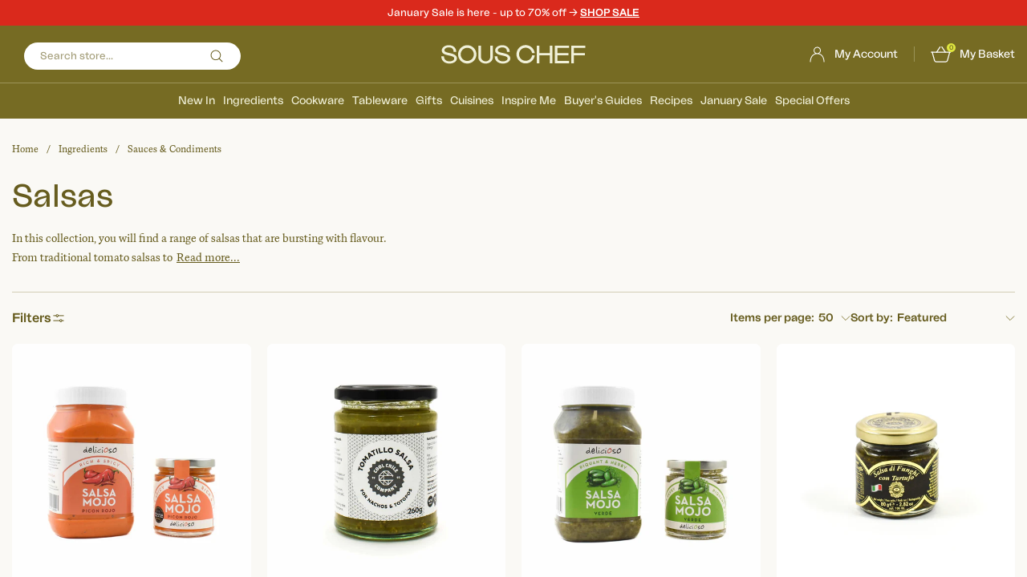

--- FILE ---
content_type: text/html; charset=utf-8
request_url: https://www.souschef.co.uk/collections/salsas
body_size: 59903
content:
<!doctype html>
<!--[if IE 9]> <html class="ie9 util-NoJs supports-no-cookies" lang="en"> <![endif]-->
<!-- [if (gt IE 9)|!(IE)]><! -->
<html class="util-NoJs supports-no-cookies" lang="en">
  <!-- <![endif] -->
  <head><script src="//www.souschef.co.uk/cdn/shop/t/382/assets/pandectes-rules.min.js?v=175267734472753707361762182293" defer></script><script src="https://cdn-widgetsrepository.yotpo.com/v1/loader/KQyOEe5L8eXvRCcTk9nAZdWiaCvYAddFRvUjazBu" async></script>

    <!-- meroxio including yett.liquid --><!-- meroxio script for block apps(for lazyloading of app) while loading starts-->
<script>
YETT_BLACKLIST = []
!function(t,e){"object"==typeof exports&&"undefined"!=typeof module?e(exports):"function"==typeof define&&define.amd?define(["exports"],e):e(t.yett={})}(this,function(t){"use strict";var e={blacklist:window.YETT_BLACKLIST,whitelist:window.YETT_WHITELIST},r={blacklisted:[]},n=function(t,r){return t&&(!r||"javascript/blocked"!==r)&&(!e.blacklist||e.blacklist.some(function(e){return e.test(t)}))&&(!e.whitelist||e.whitelist.every(function(e){return!e.test(t)}))},i=function(t){var r=t.getAttribute("src");return e.blacklist&&e.blacklist.every(function(t){return!t.test(r)})||e.whitelist&&e.whitelist.some(function(t){return t.test(r)})},c=new MutationObserver(function(t){t.forEach(function(t){for(var e=t.addedNodes,i=function(t){var i=e[t];if(1===i.nodeType&&"SCRIPT"===i.tagName){var c=i.src,o=i.type;if(n(c,o)){r.blacklisted.push(i.cloneNode()),i.type="javascript/blocked";i.addEventListener("beforescriptexecute",function t(e){"javascript/blocked"===i.getAttribute("type")&&e.preventDefault(),i.removeEventListener("beforescriptexecute",t)}),i.parentElement.removeChild(i)}}},c=0;c<e.length;c++)i(c)})});c.observe(document.documentElement,{childList:!0,subtree:!0});var o=document.createElement;document.createElement=function(){for(var t=arguments.length,e=Array(t),r=0;r<t;r++)e[r]=arguments[r];if("script"!==e[0].toLowerCase())return o.bind(document).apply(void 0,e);var i=o.bind(document).apply(void 0,e),c=i.setAttribute.bind(i);return Object.defineProperties(i,{src:{get:function(){return i.getAttribute("src")},set:function(t){return n(t,i.type)&&c("type","javascript/blocked"),c("src",t),!0}},type:{set:function(t){var e=n(i.src,i.type)?"javascript/blocked":t;return c("type",e),!0}}}),i.setAttribute=function(t,e){"type"===t||"src"===t?i[t]=e:HTMLScriptElement.prototype.setAttribute.call(i,t,e)},i};var l=function(t){if(Array.isArray(t)){for(var e=0,r=Array(t.length);e<t.length;e++)r[e]=t[e];return r}return Array.from(t)},a=new RegExp("[|\\{}()[\\]^$+*?.]","g");t.unblock=function(){for(var t=arguments.length,n=Array(t),o=0;o<t;o++)n[o]=arguments[o];n.length<1?(e.blacklist=[],e.whitelist=[]):(e.blacklist&&(e.blacklist=e.blacklist.filter(function(t){return n.every(function(e){return!t.test(e)})})),e.whitelist&&(e.whitelist=[].concat(l(e.whitelist),l(n.map(function(t){var r=".*"+t.replace(a,"\\$&")+".*";return e.whitelist.find(function(t){return t.toString()===r.toString()})?null:new RegExp(r)}).filter(Boolean)))));for(var s=document.querySelectorAll('script[type="javascript/blocked"]'),u=0;u<s.length;u++){var p=s[u];i(p)&&(p.type="application/javascript",r.blacklisted.push(p),p.parentElement.removeChild(p))}var d=0;[].concat(l(r.blacklisted)).forEach(function(t,e){if(i(t)){var n=document.createElement("script");n.setAttribute("src",t.src),n.setAttribute("type","application/javascript"),document.head.appendChild(n),r.blacklisted.splice(e-d,1),d++}}),e.blacklist&&e.blacklist.length<1&&c.disconnect()},Object.defineProperty(t,"__esModule",{value:!0})});
//# sourceMappingURL=yett.min.js.map
</script><!-- meroxio including pre-header.liquid -->
    <link rel="preload" as="image" href="//www.souschef.co.uk/cdn/shop/files/DL0151SalsaMojoPiconRojo_500x.jpg?v=1692955903">
  
    <link rel="preload" as="image" href="//www.souschef.co.uk/cdn/shop/products/CS0030_CoolChileCoTomatilloSalsa260g_500x.jpg?v=1650975795">
  



<meta charset="utf-8">
    <meta http-equiv="X-UA-Compatible" content="IE=edge">
    <meta name="viewport" content="width=device-width,initial-scale=1,maximum-scale=1">
    <meta name="theme-color" content="#c4cdd5"><!-- begin Convert Experiences code-->
<script type="text/javascript">
  var _conv_page_type = "collection";
  var _conv_category_id = "265643098170";
  var _conv_category_name = "Salsas";
  var _conv_product_sku = "";
  var _conv_product_name = null;
  var _conv_product_price = "";
  var _conv_customer_id = "";
  var _conv_custom_v1 = "";
  var _conv_custom_v2 = "";
  var _conv_custom_v3 = "0";
  var _conv_custom_v4 = "0.00";
</script>
<script type="text/javascript" src="//cdn-4.convertexperiments.com/v1/js/1002628-10025670.js?environment=production" async></script><!-- end Convert Experiences code -->
<link rel="canonical" href="https://www.souschef.co.uk/collections/salsas" /><link rel="shortcut icon" href="//www.souschef.co.uk/cdn/shop/files/Souschef_Favicon150px_circle150px_2_32x32.png?v=1756804655" type="image/png"><title>Salsas - buy online UK
&ndash; Sous Chef UK</title><meta name="description" content="Shop for salsas at Sous Chef. Products in stock with next day delivery, 7 days a week. Outstanding customer reviews.">


<meta property="og:site_name" content="Sous Chef" />
<meta property="og:url" content="https://www.souschef.co.uk/collections/salsas" />
<meta property="og:title" content="Salsas" />
<meta property="og:type" content="product.group" />
<meta property="og:description" content="Shop for salsas at Sous Chef. Products in stock with next day delivery, 7 days a week. Outstanding customer reviews." /><meta property="og:image" content="http://www.souschef.co.uk/cdn/shop/collections/001-marble-default-collection-header_00be567c-9216-4924-a5a8-b1a440cf49f8.jpg?v=1676636965" />
      <meta property="og:image:secure_url" content="https://www.souschef.co.uk/cdn/shop/collections/001-marble-default-collection-header_00be567c-9216-4924-a5a8-b1a440cf49f8.jpg?v=1676636965" />
      <meta property="og:image:width" content="3200" />
      <meta property="og:image:height" content="528" />
      <meta property="og:image:alt" content="Salsas" />

<meta name="twitter:site" content="@https:/x.com/SousChefTweet" />
<meta name="twitter:card" content="summary_large_image" />
<meta name="twitter:title" content="Salsas" />
<meta name="twitter:description" content="Shop for salsas at Sous Chef. Products in stock with next day delivery, 7 days a week. Outstanding customer reviews." />
<link type="text/css" href="//www.souschef.co.uk/cdn/shop/t/382/assets/layout.password@layout.theme.css?v=17943459569100149581762338341" rel="stylesheet"><link rel="preload" href="https://use.typekit.net/poj7vtm.css" as="style" onload="this.onload=null;this.rel='stylesheet'">
<noscript><link rel="stylesheet" href="https://use.typekit.net/poj7vtm.css"></noscript>
<script>!function(){window.ZipifyPages=window.ZipifyPages||{},window.ZipifyPages.analytics={},window.ZipifyPages.currency="GBP",window.ZipifyPages.shopDomain="souschefuk.myshopify.com",window.ZipifyPages.moneyFormat="\u003cspan class=mon-Money\u003e£{{amount}}\u003c\/span\u003e",window.ZipifyPages.shopifyOptionsSelector=false,window.ZipifyPages.unitPriceEnabled=false,window.ZipifyPages.alternativeAnalyticsLoading=true,window.ZipifyPages.integrations="".split(","),window.ZipifyPages.crmUrl="https://crms.zipify.com",window.ZipifyPages.isPagesEntity=false,window.ZipifyPages.translations={soldOut:"Out of stock",unavailable:"Unavailable"},window.ZipifyPages.routes={root:"\/",cart:{index:"\/cart",add:"\/cart\/add",change:"\/cart\/change",clear:"\/cart\/clear",update:"\/cart\/update"}};window.ZipifyPages.eventsSubscriptions=[],window.ZipifyPages.on=function(i,a){window.ZipifyPages.eventsSubscriptions.push([i,a])}}();</script><script>(() => {
(()=>{class g{constructor(t={}){this.defaultConfig={sectionIds:[],rootMargin:"0px",onSectionViewed:()=>{},onSectionInteracted:()=>{},minViewTime:500,minVisiblePercentage:30,interactiveSelector:'a, button, input, select, textarea, [role="button"], [tabindex]:not([tabindex="-1"])'},this.config={...this.defaultConfig,...t},this.viewedSections=new Set,this.observer=null,this.viewTimers=new Map,this.init()}init(){document.readyState==="loading"?document.addEventListener("DOMContentLoaded",this.setup.bind(this)):this.setup()}setup(){this.setupObserver(),this.setupGlobalClickTracking()}setupObserver(){const t={root:null,rootMargin:this.config.rootMargin,threshold:[0,.1,.2,.3,.4,.5,.6,.7,.8,.9,1]};this.observer=new IntersectionObserver(e=>{e.forEach(i=>{this.calculateVisibility(i)?this.handleSectionVisible(i.target):this.handleSectionHidden(i.target)})},t),this.config.sectionIds.forEach(e=>{const i=document.getElementById(e);i&&this.observer.observe(i)})}calculateVisibility(t){const e=window.innerHeight,i=window.innerWidth,n=e*i,o=t.boundingClientRect,s=Math.max(0,o.top),c=Math.min(e,o.bottom),d=Math.max(0,o.left),a=Math.min(i,o.right),r=Math.max(0,c-s),l=Math.max(0,a-d)*r,m=n>0?l/n*100:0,h=o.width*o.height,p=h>0?l/h*100:0,S=m>=this.config.minVisiblePercentage,b=p>=80;return S||b}isSectionViewed(t){return this.viewedSections.has(Number(t))}setupGlobalClickTracking(){document.addEventListener("click",t=>{const e=this.findParentTrackedSection(t.target);if(e){const i=this.findInteractiveElement(t.target,e.el);i&&(this.isSectionViewed(e.id)||this.trackSectionView(e.id),this.trackSectionInteract(e.id,i,t))}})}findParentTrackedSection(t){let e=t;for(;e&&e!==document.body;){const i=e.id||e.dataset.zpSectionId,n=i?parseInt(i,10):null;if(n&&!isNaN(n)&&this.config.sectionIds.includes(n))return{el:e,id:n};e=e.parentElement}return null}findInteractiveElement(t,e){let i=t;for(;i&&i!==e;){if(i.matches(this.config.interactiveSelector))return i;i=i.parentElement}return null}trackSectionView(t){this.viewedSections.add(Number(t)),this.config.onSectionViewed(t)}trackSectionInteract(t,e,i){this.config.onSectionInteracted(t,e,i)}handleSectionVisible(t){const e=t.id,i=setTimeout(()=>{this.isSectionViewed(e)||this.trackSectionView(e)},this.config.minViewTime);this.viewTimers.set(e,i)}handleSectionHidden(t){const e=t.id;this.viewTimers.has(e)&&(clearTimeout(this.viewTimers.get(e)),this.viewTimers.delete(e))}addSection(t){if(!this.config.sectionIds.includes(t)){this.config.sectionIds.push(t);const e=document.getElementById(t);e&&this.observer&&this.observer.observe(e)}}}class f{constructor(){this.sectionTracker=new g({onSectionViewed:this.onSectionViewed.bind(this),onSectionInteracted:this.onSectionInteracted.bind(this)}),this.runningSplitTests=[]}getCookie(t){const e=document.cookie.match(new RegExp(`(?:^|; )${t}=([^;]*)`));return e?decodeURIComponent(e[1]):null}setCookie(t,e){let i=`${t}=${encodeURIComponent(e)}; path=/; SameSite=Lax`;location.protocol==="https:"&&(i+="; Secure");const n=new Date;n.setTime(n.getTime()+365*24*60*60*1e3),i+=`; expires=${n.toUTCString()}`,document.cookie=i}pickByWeight(t){const e=Object.entries(t).map(([o,s])=>[Number(o),s]),i=e.reduce((o,[,s])=>o+s,0);let n=Math.random()*i;for(const[o,s]of e){if(n<s)return o;n-=s}return e[e.length-1][0]}render(t){const e=t.blocks,i=t.test,n=i.id,o=`zpSectionSplitTest${n}`;let s=Number(this.getCookie(o));e.some(r=>r.id===s)||(s=this.pickByWeight(i.distribution),this.setCookie(o,s));const c=e.find(r=>r.id===s),d=`sectionSplitTest${c.id}`,a=document.querySelector(`template[data-id="${d}"]`);if(!a){console.error(`Template for split test ${c.id} not found`);return}document.currentScript.parentNode.insertBefore(a.content.cloneNode(!0),document.currentScript),this.runningSplitTests.push({id:n,block:c,templateId:d}),this.initTrackingForSection(c.id)}findSplitTestForSection(t){return this.runningSplitTests.find(e=>e.block.id===Number(t))}initTrackingForSection(t){this.sectionTracker.addSection(t)}onSectionViewed(t){this.trackEvent({sectionId:t,event:"zp_section_viewed"})}onSectionInteracted(t){this.trackEvent({sectionId:t,event:"zp_section_clicked"})}trackEvent({event:t,sectionId:e,payload:i={}}){const n=this.findSplitTestForSection(e);n&&window.Shopify.analytics.publish(t,{...i,sectionId:e,splitTestHash:n.id})}}window.ZipifyPages??={};window.ZipifyPages.SectionSplitTest=new f;})();

})()</script><script>window.performance && window.performance.mark && window.performance.mark('shopify.content_for_header.start');</script><meta name="facebook-domain-verification" content="mu4bc5u14yt1kypk9nzdp7ja1jb2ef">
<meta name="google-site-verification" content="MzTN1KspfvC1931835BQMw3vhQMcvFCpLM2MF4BSjlw">
<meta id="shopify-digital-wallet" name="shopify-digital-wallet" content="/11117297722/digital_wallets/dialog">
<meta name="shopify-checkout-api-token" content="c04e17b5f723881433cb030f68278168">
<meta id="in-context-paypal-metadata" data-shop-id="11117297722" data-venmo-supported="false" data-environment="production" data-locale="en_US" data-paypal-v4="true" data-currency="GBP">
<link rel="alternate" type="application/atom+xml" title="Feed" href="/collections/salsas.atom" />
<link rel="alternate" type="application/json+oembed" href="https://www.souschef.co.uk/collections/salsas.oembed">
<script async="async" src="/checkouts/internal/preloads.js?locale=en-GB"></script>
<link rel="preconnect" href="https://shop.app" crossorigin="anonymous">
<script async="async" src="https://shop.app/checkouts/internal/preloads.js?locale=en-GB&shop_id=11117297722" crossorigin="anonymous"></script>
<script id="apple-pay-shop-capabilities" type="application/json">{"shopId":11117297722,"countryCode":"GB","currencyCode":"GBP","merchantCapabilities":["supports3DS"],"merchantId":"gid:\/\/shopify\/Shop\/11117297722","merchantName":"Sous Chef","requiredBillingContactFields":["postalAddress","email","phone"],"requiredShippingContactFields":["postalAddress","email","phone"],"shippingType":"shipping","supportedNetworks":["visa","maestro","masterCard","amex","discover","elo"],"total":{"type":"pending","label":"Sous Chef","amount":"1.00"},"shopifyPaymentsEnabled":true,"supportsSubscriptions":true}</script>
<script id="shopify-features" type="application/json">{"accessToken":"c04e17b5f723881433cb030f68278168","betas":["rich-media-storefront-analytics"],"domain":"www.souschef.co.uk","predictiveSearch":true,"shopId":11117297722,"locale":"en"}</script>
<script>var Shopify = Shopify || {};
Shopify.shop = "souschefuk.myshopify.com";
Shopify.locale = "en";
Shopify.currency = {"active":"GBP","rate":"1.0"};
Shopify.country = "GB";
Shopify.theme = {"name":"Sous Chef by BAO - Live","id":128397148218,"schema_name":"Sous Chef Theme","schema_version":"1.0.0","theme_store_id":796,"role":"main"};
Shopify.theme.handle = "null";
Shopify.theme.style = {"id":null,"handle":null};
Shopify.cdnHost = "www.souschef.co.uk/cdn";
Shopify.routes = Shopify.routes || {};
Shopify.routes.root = "/";</script>
<script type="module">!function(o){(o.Shopify=o.Shopify||{}).modules=!0}(window);</script>
<script>!function(o){function n(){var o=[];function n(){o.push(Array.prototype.slice.apply(arguments))}return n.q=o,n}var t=o.Shopify=o.Shopify||{};t.loadFeatures=n(),t.autoloadFeatures=n()}(window);</script>
<script>
  window.ShopifyPay = window.ShopifyPay || {};
  window.ShopifyPay.apiHost = "shop.app\/pay";
  window.ShopifyPay.redirectState = null;
</script>
<script id="shop-js-analytics" type="application/json">{"pageType":"collection"}</script>
<script defer="defer" async type="module" src="//www.souschef.co.uk/cdn/shopifycloud/shop-js/modules/v2/client.init-shop-cart-sync_BT-GjEfc.en.esm.js"></script>
<script defer="defer" async type="module" src="//www.souschef.co.uk/cdn/shopifycloud/shop-js/modules/v2/chunk.common_D58fp_Oc.esm.js"></script>
<script defer="defer" async type="module" src="//www.souschef.co.uk/cdn/shopifycloud/shop-js/modules/v2/chunk.modal_xMitdFEc.esm.js"></script>
<script type="module">
  await import("//www.souschef.co.uk/cdn/shopifycloud/shop-js/modules/v2/client.init-shop-cart-sync_BT-GjEfc.en.esm.js");
await import("//www.souschef.co.uk/cdn/shopifycloud/shop-js/modules/v2/chunk.common_D58fp_Oc.esm.js");
await import("//www.souschef.co.uk/cdn/shopifycloud/shop-js/modules/v2/chunk.modal_xMitdFEc.esm.js");

  window.Shopify.SignInWithShop?.initShopCartSync?.({"fedCMEnabled":true,"windoidEnabled":true});

</script>
<script>
  window.Shopify = window.Shopify || {};
  if (!window.Shopify.featureAssets) window.Shopify.featureAssets = {};
  window.Shopify.featureAssets['shop-js'] = {"shop-cart-sync":["modules/v2/client.shop-cart-sync_DZOKe7Ll.en.esm.js","modules/v2/chunk.common_D58fp_Oc.esm.js","modules/v2/chunk.modal_xMitdFEc.esm.js"],"init-fed-cm":["modules/v2/client.init-fed-cm_B6oLuCjv.en.esm.js","modules/v2/chunk.common_D58fp_Oc.esm.js","modules/v2/chunk.modal_xMitdFEc.esm.js"],"shop-cash-offers":["modules/v2/client.shop-cash-offers_D2sdYoxE.en.esm.js","modules/v2/chunk.common_D58fp_Oc.esm.js","modules/v2/chunk.modal_xMitdFEc.esm.js"],"shop-login-button":["modules/v2/client.shop-login-button_QeVjl5Y3.en.esm.js","modules/v2/chunk.common_D58fp_Oc.esm.js","modules/v2/chunk.modal_xMitdFEc.esm.js"],"pay-button":["modules/v2/client.pay-button_DXTOsIq6.en.esm.js","modules/v2/chunk.common_D58fp_Oc.esm.js","modules/v2/chunk.modal_xMitdFEc.esm.js"],"shop-button":["modules/v2/client.shop-button_DQZHx9pm.en.esm.js","modules/v2/chunk.common_D58fp_Oc.esm.js","modules/v2/chunk.modal_xMitdFEc.esm.js"],"avatar":["modules/v2/client.avatar_BTnouDA3.en.esm.js"],"init-windoid":["modules/v2/client.init-windoid_CR1B-cfM.en.esm.js","modules/v2/chunk.common_D58fp_Oc.esm.js","modules/v2/chunk.modal_xMitdFEc.esm.js"],"init-shop-for-new-customer-accounts":["modules/v2/client.init-shop-for-new-customer-accounts_C_vY_xzh.en.esm.js","modules/v2/client.shop-login-button_QeVjl5Y3.en.esm.js","modules/v2/chunk.common_D58fp_Oc.esm.js","modules/v2/chunk.modal_xMitdFEc.esm.js"],"init-shop-email-lookup-coordinator":["modules/v2/client.init-shop-email-lookup-coordinator_BI7n9ZSv.en.esm.js","modules/v2/chunk.common_D58fp_Oc.esm.js","modules/v2/chunk.modal_xMitdFEc.esm.js"],"init-shop-cart-sync":["modules/v2/client.init-shop-cart-sync_BT-GjEfc.en.esm.js","modules/v2/chunk.common_D58fp_Oc.esm.js","modules/v2/chunk.modal_xMitdFEc.esm.js"],"shop-toast-manager":["modules/v2/client.shop-toast-manager_DiYdP3xc.en.esm.js","modules/v2/chunk.common_D58fp_Oc.esm.js","modules/v2/chunk.modal_xMitdFEc.esm.js"],"init-customer-accounts":["modules/v2/client.init-customer-accounts_D9ZNqS-Q.en.esm.js","modules/v2/client.shop-login-button_QeVjl5Y3.en.esm.js","modules/v2/chunk.common_D58fp_Oc.esm.js","modules/v2/chunk.modal_xMitdFEc.esm.js"],"init-customer-accounts-sign-up":["modules/v2/client.init-customer-accounts-sign-up_iGw4briv.en.esm.js","modules/v2/client.shop-login-button_QeVjl5Y3.en.esm.js","modules/v2/chunk.common_D58fp_Oc.esm.js","modules/v2/chunk.modal_xMitdFEc.esm.js"],"shop-follow-button":["modules/v2/client.shop-follow-button_CqMgW2wH.en.esm.js","modules/v2/chunk.common_D58fp_Oc.esm.js","modules/v2/chunk.modal_xMitdFEc.esm.js"],"checkout-modal":["modules/v2/client.checkout-modal_xHeaAweL.en.esm.js","modules/v2/chunk.common_D58fp_Oc.esm.js","modules/v2/chunk.modal_xMitdFEc.esm.js"],"shop-login":["modules/v2/client.shop-login_D91U-Q7h.en.esm.js","modules/v2/chunk.common_D58fp_Oc.esm.js","modules/v2/chunk.modal_xMitdFEc.esm.js"],"lead-capture":["modules/v2/client.lead-capture_BJmE1dJe.en.esm.js","modules/v2/chunk.common_D58fp_Oc.esm.js","modules/v2/chunk.modal_xMitdFEc.esm.js"],"payment-terms":["modules/v2/client.payment-terms_Ci9AEqFq.en.esm.js","modules/v2/chunk.common_D58fp_Oc.esm.js","modules/v2/chunk.modal_xMitdFEc.esm.js"]};
</script>
<script>(function() {
  var isLoaded = false;
  function asyncLoad() {
    if (isLoaded) return;
    isLoaded = true;
    var urls = ["https:\/\/js.klevu.com\/klevu-js-v1\/js\/klevuScript.js?klevuapi=klevu-15318215716108233\u0026lang=en\u0026shop=souschefuk.myshopify.com","https:\/\/assets.smartwishlist.webmarked.net\/static\/v6\/smartwishlist2.js?shop=souschefuk.myshopify.com","https:\/\/shopify.orderdeadline.com\/app\/frontend\/js\/order-deadline.min.js?shop=souschefuk.myshopify.com","https:\/\/config.gorgias.chat\/bundle-loader\/01GYCCXA5BRT39YREMPJDFR439?source=shopify1click\u0026shop=souschefuk.myshopify.com","https:\/\/cdn-widgetsrepository.yotpo.com\/v1\/loader\/KQyOEe5L8eXvRCcTk9nAZdWiaCvYAddFRvUjazBu?shop=souschefuk.myshopify.com","https:\/\/cdn1.profitmetrics.io\/CFC8CF03288DE19A\/shopify-bundle.js?shop=souschefuk.myshopify.com","https:\/\/cdn.9gtb.com\/loader.js?g_cvt_id=ad31b2c6-825e-45ba-8f9a-f31c10a48f58\u0026shop=souschefuk.myshopify.com"];
    for (var i = 0; i < urls.length; i++) {
      var s = document.createElement('script');
      s.type = 'text/javascript';
      s.async = true;
      s.src = urls[i];
      var x = document.getElementsByTagName('script')[0];
      x.parentNode.insertBefore(s, x);
    }
  };
  if(window.attachEvent) {
    window.attachEvent('onload', asyncLoad);
  } else {
    window.addEventListener('load', asyncLoad, false);
  }
})();</script>
<script id="__st">var __st={"a":11117297722,"offset":0,"reqid":"7f37aa1c-4795-46e9-95ac-8137eb006b37-1769052444","pageurl":"www.souschef.co.uk\/collections\/salsas","u":"125ec93c6f6c","p":"collection","rtyp":"collection","rid":265643098170};</script>
<script>window.ShopifyPaypalV4VisibilityTracking = true;</script>
<script id="captcha-bootstrap">!function(){'use strict';const t='contact',e='account',n='new_comment',o=[[t,t],['blogs',n],['comments',n],[t,'customer']],c=[[e,'customer_login'],[e,'guest_login'],[e,'recover_customer_password'],[e,'create_customer']],r=t=>t.map((([t,e])=>`form[action*='/${t}']:not([data-nocaptcha='true']) input[name='form_type'][value='${e}']`)).join(','),a=t=>()=>t?[...document.querySelectorAll(t)].map((t=>t.form)):[];function s(){const t=[...o],e=r(t);return a(e)}const i='password',u='form_key',d=['recaptcha-v3-token','g-recaptcha-response','h-captcha-response',i],f=()=>{try{return window.sessionStorage}catch{return}},m='__shopify_v',_=t=>t.elements[u];function p(t,e,n=!1){try{const o=window.sessionStorage,c=JSON.parse(o.getItem(e)),{data:r}=function(t){const{data:e,action:n}=t;return t[m]||n?{data:e,action:n}:{data:t,action:n}}(c);for(const[e,n]of Object.entries(r))t.elements[e]&&(t.elements[e].value=n);n&&o.removeItem(e)}catch(o){console.error('form repopulation failed',{error:o})}}const l='form_type',E='cptcha';function T(t){t.dataset[E]=!0}const w=window,h=w.document,L='Shopify',v='ce_forms',y='captcha';let A=!1;((t,e)=>{const n=(g='f06e6c50-85a8-45c8-87d0-21a2b65856fe',I='https://cdn.shopify.com/shopifycloud/storefront-forms-hcaptcha/ce_storefront_forms_captcha_hcaptcha.v1.5.2.iife.js',D={infoText:'Protected by hCaptcha',privacyText:'Privacy',termsText:'Terms'},(t,e,n)=>{const o=w[L][v],c=o.bindForm;if(c)return c(t,g,e,D).then(n);var r;o.q.push([[t,g,e,D],n]),r=I,A||(h.body.append(Object.assign(h.createElement('script'),{id:'captcha-provider',async:!0,src:r})),A=!0)});var g,I,D;w[L]=w[L]||{},w[L][v]=w[L][v]||{},w[L][v].q=[],w[L][y]=w[L][y]||{},w[L][y].protect=function(t,e){n(t,void 0,e),T(t)},Object.freeze(w[L][y]),function(t,e,n,w,h,L){const[v,y,A,g]=function(t,e,n){const i=e?o:[],u=t?c:[],d=[...i,...u],f=r(d),m=r(i),_=r(d.filter((([t,e])=>n.includes(e))));return[a(f),a(m),a(_),s()]}(w,h,L),I=t=>{const e=t.target;return e instanceof HTMLFormElement?e:e&&e.form},D=t=>v().includes(t);t.addEventListener('submit',(t=>{const e=I(t);if(!e)return;const n=D(e)&&!e.dataset.hcaptchaBound&&!e.dataset.recaptchaBound,o=_(e),c=g().includes(e)&&(!o||!o.value);(n||c)&&t.preventDefault(),c&&!n&&(function(t){try{if(!f())return;!function(t){const e=f();if(!e)return;const n=_(t);if(!n)return;const o=n.value;o&&e.removeItem(o)}(t);const e=Array.from(Array(32),(()=>Math.random().toString(36)[2])).join('');!function(t,e){_(t)||t.append(Object.assign(document.createElement('input'),{type:'hidden',name:u})),t.elements[u].value=e}(t,e),function(t,e){const n=f();if(!n)return;const o=[...t.querySelectorAll(`input[type='${i}']`)].map((({name:t})=>t)),c=[...d,...o],r={};for(const[a,s]of new FormData(t).entries())c.includes(a)||(r[a]=s);n.setItem(e,JSON.stringify({[m]:1,action:t.action,data:r}))}(t,e)}catch(e){console.error('failed to persist form',e)}}(e),e.submit())}));const S=(t,e)=>{t&&!t.dataset[E]&&(n(t,e.some((e=>e===t))),T(t))};for(const o of['focusin','change'])t.addEventListener(o,(t=>{const e=I(t);D(e)&&S(e,y())}));const B=e.get('form_key'),M=e.get(l),P=B&&M;t.addEventListener('DOMContentLoaded',(()=>{const t=y();if(P)for(const e of t)e.elements[l].value===M&&p(e,B);[...new Set([...A(),...v().filter((t=>'true'===t.dataset.shopifyCaptcha))])].forEach((e=>S(e,t)))}))}(h,new URLSearchParams(w.location.search),n,t,e,['guest_login'])})(!0,!0)}();</script>
<script integrity="sha256-4kQ18oKyAcykRKYeNunJcIwy7WH5gtpwJnB7kiuLZ1E=" data-source-attribution="shopify.loadfeatures" defer="defer" src="//www.souschef.co.uk/cdn/shopifycloud/storefront/assets/storefront/load_feature-a0a9edcb.js" crossorigin="anonymous"></script>
<script crossorigin="anonymous" defer="defer" src="//www.souschef.co.uk/cdn/shopifycloud/storefront/assets/shopify_pay/storefront-65b4c6d7.js?v=20250812"></script>
<script data-source-attribution="shopify.dynamic_checkout.dynamic.init">var Shopify=Shopify||{};Shopify.PaymentButton=Shopify.PaymentButton||{isStorefrontPortableWallets:!0,init:function(){window.Shopify.PaymentButton.init=function(){};var t=document.createElement("script");t.src="https://www.souschef.co.uk/cdn/shopifycloud/portable-wallets/latest/portable-wallets.en.js",t.type="module",document.head.appendChild(t)}};
</script>
<script data-source-attribution="shopify.dynamic_checkout.buyer_consent">
  function portableWalletsHideBuyerConsent(e){var t=document.getElementById("shopify-buyer-consent"),n=document.getElementById("shopify-subscription-policy-button");t&&n&&(t.classList.add("hidden"),t.setAttribute("aria-hidden","true"),n.removeEventListener("click",e))}function portableWalletsShowBuyerConsent(e){var t=document.getElementById("shopify-buyer-consent"),n=document.getElementById("shopify-subscription-policy-button");t&&n&&(t.classList.remove("hidden"),t.removeAttribute("aria-hidden"),n.addEventListener("click",e))}window.Shopify?.PaymentButton&&(window.Shopify.PaymentButton.hideBuyerConsent=portableWalletsHideBuyerConsent,window.Shopify.PaymentButton.showBuyerConsent=portableWalletsShowBuyerConsent);
</script>
<script data-source-attribution="shopify.dynamic_checkout.cart.bootstrap">document.addEventListener("DOMContentLoaded",(function(){function t(){return document.querySelector("shopify-accelerated-checkout-cart, shopify-accelerated-checkout")}if(t())Shopify.PaymentButton.init();else{new MutationObserver((function(e,n){t()&&(Shopify.PaymentButton.init(),n.disconnect())})).observe(document.body,{childList:!0,subtree:!0})}}));
</script>
<link id="shopify-accelerated-checkout-styles" rel="stylesheet" media="screen" href="https://www.souschef.co.uk/cdn/shopifycloud/portable-wallets/latest/accelerated-checkout-backwards-compat.css" crossorigin="anonymous">
<style id="shopify-accelerated-checkout-cart">
        #shopify-buyer-consent {
  margin-top: 1em;
  display: inline-block;
  width: 100%;
}

#shopify-buyer-consent.hidden {
  display: none;
}

#shopify-subscription-policy-button {
  background: none;
  border: none;
  padding: 0;
  text-decoration: underline;
  font-size: inherit;
  cursor: pointer;
}

#shopify-subscription-policy-button::before {
  box-shadow: none;
}

      </style>

<script>window.performance && window.performance.mark && window.performance.mark('shopify.content_for_header.end');</script>

    <script
      src="https://cdnjs.cloudflare.com/ajax/libs/handlebars.js/4.0.11/handlebars.min.js"
      integrity="sha512-fujQJs+fkj7+Az7XKDxMLbVuuaeljjqMQDh3TAI7nYKQMQhEztrmyuex6hlnRuttjXJ9BFvnl4r/t8r8L6gFfA=="
      crossorigin="anonymous"
      referrerpolicy="no-referrer"
    ></script><script src="//www.souschef.co.uk/cdn/s/shopify/shopify_common.js" type="text/javascript"></script><script src="//www.souschef.co.uk/cdn/s/javascripts/currencies.js" type="text/javascript"></script>
<script type="text/javascript" src="//www.souschef.co.uk/cdn/shop/t/382/assets/layout.password@layout.theme.chunk.2b9bb.js?v=131115972491819551491762338336" defer="defer"></script><link rel="prefetch" href="//www.souschef.co.uk/cdn/shop/t/382/assets/layout.password.js?v=180134241450962935421762338340" as="script"><script type="text/javascript" src="//www.souschef.co.uk/cdn/shop/t/382/assets/vendors@layout.theme.chunk.364de.js?v=138096112234892876241768898319" defer="defer"></script><script type="text/javascript" src="//www.souschef.co.uk/cdn/shop/t/382/assets/layout.theme.js?v=41020742226667862481762338342" defer="defer"></script><link rel="prefetch" href="//www.souschef.co.uk/cdn/shop/t/382/assets/template.cart.js?v=5878067836152578751762338334" as="script"><link rel="prefetch" href="//www.souschef.co.uk/cdn/shop/t/382/assets/template.gift_card.js?v=50242270514724741411762338331" as="script"><link rel="prefetch" href="//www.souschef.co.uk/cdn/shop/t/382/assets/template.login.js?v=143192879159510694691762338337" as="script"><meta name="google-site-verification" content="CuN6VzqIeSxzIAUgYp6FtkfCvLshwWGez8RDCnrl79E"><!-- Google Tag Manager -->
<script>(function(w,d,s,l,i){w[l]=w[l]||[];w[l].push({'gtm.start':
  new Date().getTime(),event:'gtm.js'});var f=d.getElementsByTagName(s)[0],
j=d.createElement(s),dl=l!='dataLayer'?'&l='+l:'';j.async=true;j.src=
'https://www.googletagmanager.com/gtm.js?id='+i+dl;f.parentNode.insertBefore(j,f);
})(window,document,'script','dataLayer','GTM-WV7T7H');</script>
<!-- End Google Tag Manager --><!-- Global Site Tag (gtag.js) - Google AdWords: 982708727 -->
    <script async src="https://www.googletagmanager.com/gtag/js?id=AW-982708727"></script>
    <script>
      window.dataLayer = window.dataLayer || [];
      function gtag() {
        dataLayer.push(arguments);
      }
      gtag('js', new Date());
      gtag('config', 'AW-982708727', { send_page_view: false });
    </script><script>
    
    
    
    
    
    var gsf_conversion_data = {page_type : 'category', event : 'view_item_list', data : {product_data : [{variant_id : 39960351539258, product_id : 6804536000570, name : "Delicioso Salsa Mojo Picon Rojo", price : "5.50", currency : "GBP", sku : "DL0151", brand : "Delicioso", variant : "165g", category : "Ingredients", quantity : "3" }, {variant_id : 23451679457338, product_id : 2474208002106, name : "Cool Chile Co Tomatillo Salsa, 260g", price : "5.80", currency : "GBP", sku : "CC0030", brand : "Cool Chile Co", variant : "Default Title", category : "Ingredients", quantity : "19" }, {variant_id : 40000014712890, product_id : 6804536066106, name : "Delicioso Salsa Mojo Verde", price : "5.20", currency : "GBP", sku : "DL0152", brand : "Delicioso", variant : "165g", category : "Ingredients", quantity : "15" }, {variant_id : 16899706355770, product_id : 1770742317114, name : "Marini Tartufi Truffle &amp; Mushroom Salsa, 80g", price : "4.99", currency : "GBP", sku : "MT0003", brand : "Marini Azzolini", variant : "Default Title", category : "Ingredients", quantity : "117" }], total_price :"21.49", shop_currency : "GBP", collection_id : "265643098170", collection_name : "Salsas" }};
    
</script><style>
      .util-NoJs:not(html),
      .supports-no-cookies:not(html),
      .util-NoJs .util-Js {
        display: none;
      }
      .util-NoJs .util-NoJs:not(html) {
        display: block;
      }
    </style><script>
      window.theme = window.theme || {}
      window.theme.isDevTheme = false;
      window.Currency.currentCurrency = 'GBP';
    </script>

    <script>
      window.yotpoStrings = {
        apiKey: `KQyOEe5L8eXvRCcTk9nAZdWiaCvYAddFRvUjazBu`,
        productId: ``,
        minReviews: `1`,
        leaveReview: "Leave a review",
        viewReviews: "See Reviews",
        askQuestion: "Ask a question",
      };
    </script>

    <script src="https://cdn.jsdelivr.net/npm/swiper@11/swiper-bundle.min.js"></script>
    <link rel="stylesheet" href="https://cdn.jsdelivr.net/npm/swiper@11/swiper-bundle.min.css">
  <!-- BEGIN app block: shopify://apps/pandectes-gdpr/blocks/banner/58c0baa2-6cc1-480c-9ea6-38d6d559556a -->
  
    
      <!-- TCF is active, scripts are loaded above -->
      
        <script>
          if (!window.PandectesRulesSettings) {
            window.PandectesRulesSettings = {"store":{"id":11117297722,"adminMode":false,"headless":false,"storefrontRootDomain":"","checkoutRootDomain":"","storefrontAccessToken":""},"banner":{"revokableTrigger":false,"cookiesBlockedByDefault":"7","hybridStrict":false,"isActive":true},"geolocation":{"brOnly":false,"caOnly":false,"euOnly":false,"canadaOnly":false},"blocker":{"isActive":true,"googleConsentMode":{"isActive":true,"id":"","analyticsId":"","adwordsId":"","adStorageCategory":4,"analyticsStorageCategory":2,"functionalityStorageCategory":1,"personalizationStorageCategory":1,"securityStorageCategory":0,"customEvent":true,"redactData":true,"urlPassthrough":true,"dataLayerProperty":"dataLayer","waitForUpdate":3000,"useNativeChannel":true,"debugMode":false},"facebookPixel":{"isActive":false,"id":"","ldu":false},"microsoft":{"isActive":true,"uetTags":"5524302"},"rakuten":{"isActive":false,"cmp":false,"ccpa":false},"gpcIsActive":true,"klaviyoIsActive":true,"defaultBlocked":7,"patterns":{"whiteList":[],"blackList":{"1":[],"2":[],"4":["connect.facebook.net","static.klaviyo.com|www.klaviyo.com|static-tracking.klaviyo.com|a.klaviyo.com"],"8":[]},"iframesWhiteList":[],"iframesBlackList":{"1":[],"2":[],"4":[],"8":[]},"beaconsWhiteList":[],"beaconsBlackList":{"1":[],"2":[],"4":[],"8":[]}}}};
            const rulesScript = document.createElement('script');
            window.PandectesRulesSettings.auto = true;
            rulesScript.src = "https://cdn.shopify.com/extensions/019be129-2324-7a66-8e6c-b9c5584f3b64/gdpr-240/assets/pandectes-rules.js";
            const firstChild = document.head.firstChild;
            document.head.insertBefore(rulesScript, firstChild);
          }
        </script>
      
      <script>
        
          window.PandectesSettings = {"store":{"id":11117297722,"plan":"premium","theme":"Sous Chef by BAO - Live","primaryLocale":"en","adminMode":false,"headless":false,"storefrontRootDomain":"","checkoutRootDomain":"","storefrontAccessToken":""},"tsPublished":1766068701,"declaration":{"showPurpose":false,"showProvider":false,"showDateGenerated":false},"language":{"unpublished":[],"languageMode":"Single","fallbackLanguage":"en","languageDetection":"browser","languagesSupported":[]},"texts":{"managed":{"headerText":{"en":"We respect your privacy"},"consentText":{"en":"This website uses cookies to ensure you get the best experience."},"linkText":{"en":"Learn more"},"imprintText":{"en":"Imprint"},"googleLinkText":{"en":"Google's Privacy Terms"},"allowButtonText":{"en":"Accept"},"denyButtonText":{"en":"Decline"},"dismissButtonText":{"en":"Ok"},"leaveSiteButtonText":{"en":"Leave this site"},"preferencesButtonText":{"en":"Preferences"},"cookiePolicyText":{"en":"Cookie policy"},"preferencesPopupTitleText":{"en":"Manage consent preferences"},"preferencesPopupIntroText":{"en":"We use cookies to optimize website functionality, analyze the performance, and provide personalized experience to you. Some cookies are essential to make the website operate and function correctly. Those cookies cannot be disabled. In this window you can manage your preference of cookies."},"preferencesPopupSaveButtonText":{"en":"Save preferences"},"preferencesPopupCloseButtonText":{"en":"Close"},"preferencesPopupAcceptAllButtonText":{"en":"Accept all"},"preferencesPopupRejectAllButtonText":{"en":"Reject all"},"cookiesDetailsText":{"en":"Cookies details"},"preferencesPopupAlwaysAllowedText":{"en":"Always allowed"},"accessSectionParagraphText":{"en":"You have the right to request access to your data at any time."},"accessSectionTitleText":{"en":"Data portability"},"accessSectionAccountInfoActionText":{"en":"Personal data"},"accessSectionDownloadReportActionText":{"en":"Request export"},"accessSectionGDPRRequestsActionText":{"en":"Data subject requests"},"accessSectionOrdersRecordsActionText":{"en":"Orders"},"rectificationSectionParagraphText":{"en":"You have the right to request your data to be updated whenever you think it is appropriate."},"rectificationSectionTitleText":{"en":"Data Rectification"},"rectificationCommentPlaceholder":{"en":"Describe what you want to be updated"},"rectificationCommentValidationError":{"en":"Comment is required"},"rectificationSectionEditAccountActionText":{"en":"Request an update"},"erasureSectionTitleText":{"en":"Right to be forgotten"},"erasureSectionParagraphText":{"en":"You have the right to ask all your data to be erased. After that, you will no longer be able to access your account."},"erasureSectionRequestDeletionActionText":{"en":"Request personal data deletion"},"consentDate":{"en":"Consent date"},"consentId":{"en":"Consent ID"},"consentSectionChangeConsentActionText":{"en":"Change consent preference"},"consentSectionConsentedText":{"en":"You consented to the cookies policy of this website on"},"consentSectionNoConsentText":{"en":"You have not consented to the cookies policy of this website."},"consentSectionTitleText":{"en":"Your cookie consent"},"consentStatus":{"en":"Consent preference"},"confirmationFailureMessage":{"en":"Your request was not verified. Please try again and if problem persists, contact store owner for assistance"},"confirmationFailureTitle":{"en":"A problem occurred"},"confirmationSuccessMessage":{"en":"We will soon get back to you as to your request."},"confirmationSuccessTitle":{"en":"Your request is verified"},"guestsSupportEmailFailureMessage":{"en":"Your request was not submitted. Please try again and if problem persists, contact store owner for assistance."},"guestsSupportEmailFailureTitle":{"en":"A problem occurred"},"guestsSupportEmailPlaceholder":{"en":"E-mail address"},"guestsSupportEmailSuccessMessage":{"en":"If you are registered as a customer of this store, you will soon receive an email with instructions on how to proceed."},"guestsSupportEmailSuccessTitle":{"en":"Thank you for your request"},"guestsSupportEmailValidationError":{"en":"Email is not valid"},"guestsSupportInfoText":{"en":"Please login with your customer account to further proceed."},"submitButton":{"en":"Submit"},"submittingButton":{"en":"Submitting..."},"cancelButton":{"en":"Cancel"},"declIntroText":{"en":"We use cookies to optimize website functionality, analyze the performance, and provide personalized experience to you. Some cookies are essential to make the website operate and function correctly. Those cookies cannot be disabled. In this window you can manage your preference of cookies."},"declName":{"en":"Name"},"declPurpose":{"en":"Purpose"},"declType":{"en":"Type"},"declRetention":{"en":"Retention"},"declProvider":{"en":"Provider"},"declFirstParty":{"en":"First-party"},"declThirdParty":{"en":"Third-party"},"declSeconds":{"en":"seconds"},"declMinutes":{"en":"minutes"},"declHours":{"en":"hours"},"declDays":{"en":"days"},"declWeeks":{"en":"week(s)"},"declMonths":{"en":"months"},"declYears":{"en":"years"},"declSession":{"en":"Session"},"declDomain":{"en":"Domain"},"declPath":{"en":"Path"}},"categories":{"strictlyNecessaryCookiesTitleText":{"en":"Strictly necessary cookies"},"strictlyNecessaryCookiesDescriptionText":{"en":"These cookies are essential in order to enable you to move around the website and use its features, such as accessing secure areas of the website. The website cannot function properly without these cookies."},"functionalityCookiesTitleText":{"en":"Functional cookies"},"functionalityCookiesDescriptionText":{"en":"These cookies enable the site to provide enhanced functionality and personalisation. They may be set by us or by third party providers whose services we have added to our pages. If you do not allow these cookies then some or all of these services may not function properly."},"performanceCookiesTitleText":{"en":"Performance cookies"},"performanceCookiesDescriptionText":{"en":"These cookies enable us to monitor and improve the performance of our website. For example, they allow us to count visits, identify traffic sources and see which parts of the site are most popular."},"targetingCookiesTitleText":{"en":"Targeting cookies"},"targetingCookiesDescriptionText":{"en":"These cookies may be set through our site by our advertising partners. They may be used by those companies to build a profile of your interests and show you relevant adverts on other sites.    They do not store directly personal information, but are based on uniquely identifying your browser and internet device. If you do not allow these cookies, you will experience less targeted advertising."},"unclassifiedCookiesTitleText":{"en":"Unclassified cookies"},"unclassifiedCookiesDescriptionText":{"en":"Unclassified cookies are cookies that we are in the process of classifying, together with the providers of individual cookies."}},"auto":{}},"library":{"previewMode":false,"fadeInTimeout":0,"defaultBlocked":7,"showLink":true,"showImprintLink":false,"showGoogleLink":false,"enabled":true,"cookie":{"expiryDays":365,"secure":true,"domain":""},"dismissOnScroll":false,"dismissOnWindowClick":false,"dismissOnTimeout":false,"palette":{"popup":{"background":"#FFFFFF","backgroundForCalculations":{"a":1,"b":255,"g":255,"r":255},"text":"#000000"},"button":{"background":"transparent","backgroundForCalculations":{"a":1,"b":255,"g":255,"r":255},"text":"#000000","textForCalculation":{"a":1,"b":0,"g":0,"r":0},"border":"#000000"}},"content":{"href":"https://souschefuk.myshopify.com/policies/privacy-policy","imprintHref":"/","close":"&#10005;","target":"","logo":"<img class=\"cc-banner-logo\" style=\"max-height: 40px;\" src=\"https://souschefuk.myshopify.com/cdn/shop/files/pandectes-banner-logo.png\" alt=\"Cookie banner\" />"},"window":"<div role=\"dialog\" aria-label=\"{{header}}\" aria-describedby=\"cookieconsent:desc\" id=\"pandectes-banner\" class=\"cc-window-wrapper cc-bottom-left-wrapper\"><div class=\"pd-cookie-banner-window cc-window {{classes}}\">{{children}}</div></div>","compliance":{"custom":"<div class=\"cc-compliance cc-highlight\">{{preferences}}{{allow}}</div>"},"type":"custom","layouts":{"basic":"{{logo}}{{messagelink}}{{compliance}}"},"position":"bottom-left","theme":"wired","revokable":false,"animateRevokable":false,"revokableReset":false,"revokableLogoUrl":"https://souschefuk.myshopify.com/cdn/shop/files/pandectes-reopen-logo.png","revokablePlacement":"bottom-left","revokableMarginHorizontal":15,"revokableMarginVertical":15,"static":false,"autoAttach":true,"hasTransition":true,"blacklistPage":[""],"elements":{"close":"<button aria-label=\"Close\" type=\"button\" class=\"cc-close\">{{close}}</button>","dismiss":"<button type=\"button\" class=\"cc-btn cc-btn-decision cc-dismiss\">{{dismiss}}</button>","allow":"<button type=\"button\" class=\"cc-btn cc-btn-decision cc-allow\">{{allow}}</button>","deny":"<button type=\"button\" class=\"cc-btn cc-btn-decision cc-deny\">{{deny}}</button>","preferences":"<button type=\"button\" class=\"cc-btn cc-settings\" aria-controls=\"pd-cp-preferences\" onclick=\"Pandectes.fn.openPreferences()\">{{preferences}}</button>"}},"geolocation":{"brOnly":false,"caOnly":false,"euOnly":false,"canadaOnly":false,"canadaLaw25":false,"canadaPipeda":false},"dsr":{"guestsSupport":false,"accessSectionDownloadReportAuto":false},"banner":{"resetTs":1666169183,"extraCss":"        .cc-banner-logo {max-width: 24em!important;}    @media(min-width: 768px) {.cc-window.cc-floating{max-width: 24em!important;width: 24em!important;}}    .cc-message, .pd-cookie-banner-window .cc-header, .cc-logo {text-align: left}    .cc-window-wrapper{z-index: 2147483647;}    .cc-window{z-index: 2147483647;font-family: inherit;}    .pd-cookie-banner-window .cc-header{font-family: inherit;}    .pd-cp-ui{font-family: inherit; background-color: #FFFFFF;color:#000000;}    button.pd-cp-btn, a.pd-cp-btn{}    input + .pd-cp-preferences-slider{background-color: rgba(0, 0, 0, 0.3)}    .pd-cp-scrolling-section::-webkit-scrollbar{background-color: rgba(0, 0, 0, 0.3)}    input:checked + .pd-cp-preferences-slider{background-color: rgba(0, 0, 0, 1)}    .pd-cp-scrolling-section::-webkit-scrollbar-thumb {background-color: rgba(0, 0, 0, 1)}    .pd-cp-ui-close{color:#000000;}    .pd-cp-preferences-slider:before{background-color: #FFFFFF}    .pd-cp-title:before {border-color: #000000!important}    .pd-cp-preferences-slider{background-color:#000000}    .pd-cp-toggle{color:#000000!important}    @media(max-width:699px) {.pd-cp-ui-close-top svg {fill: #000000}}    .pd-cp-toggle:hover,.pd-cp-toggle:visited,.pd-cp-toggle:active{color:#000000!important}    .pd-cookie-banner-window {}  ","customJavascript":{},"showPoweredBy":false,"logoHeight":40,"revokableTrigger":false,"hybridStrict":false,"cookiesBlockedByDefault":"7","isActive":true,"implicitSavePreferences":true,"cookieIcon":false,"blockBots":false,"showCookiesDetails":true,"hasTransition":true,"blockingPage":false,"showOnlyLandingPage":false,"leaveSiteUrl":"https://www.google.com","linkRespectStoreLang":false},"cookies":{"0":[{"name":"secure_customer_sig","type":"http","domain":"www.souschef.co.uk","path":"/","provider":"Shopify","firstParty":true,"retention":"1 year(s)","session":false,"expires":1,"unit":"declYears","purpose":{"en":"Used in connection with customer login."}},{"name":"cart_currency","type":"http","domain":"www.souschef.co.uk","path":"/","provider":"Shopify","firstParty":true,"retention":"14 day(s)","session":false,"expires":14,"unit":"declDays","purpose":{"en":"The cookie is necessary for the secure checkout and payment function on the website. This function is provided by shopify.com."}},{"name":"localization","type":"http","domain":"www.souschef.co.uk","path":"/","provider":"Shopify","firstParty":true,"retention":"1 year(s)","session":false,"expires":1,"unit":"declYears","purpose":{"en":"Shopify store localization"}},{"name":"shopify_pay_redirect","type":"http","domain":"www.souschef.co.uk","path":"/","provider":"Shopify","firstParty":true,"retention":"60 minute(s)","session":false,"expires":60,"unit":"declMinutes","purpose":{"en":"Used to accelerate the checkout process when the buyer has a Shop Pay account."}},{"name":"keep_alive","type":"http","domain":"www.souschef.co.uk","path":"/","provider":"Shopify","firstParty":true,"retention":"30 minute(s)","session":false,"expires":30,"unit":"declMinutes","purpose":{"en":"Used in connection with buyer localization."}},{"name":"_secure_session_id","type":"http","domain":"www.souschef.co.uk","path":"/","provider":"Shopify","firstParty":true,"retention":"24 hour(s)","session":false,"expires":24,"unit":"declHours","purpose":{"en":"Used in connection with navigation through a storefront."}},{"name":"_pandectes_gdpr","type":"http","domain":".www.souschef.co.uk","path":"/","provider":"Pandectes","firstParty":true,"retention":"1 year(s)","session":false,"expires":1,"unit":"declYears","purpose":{"en":"Used for the functionality of the cookies consent banner."}},{"name":"cart","type":"http","domain":"www.souschef.co.uk","path":"/","provider":"Shopify","firstParty":true,"retention":"1 month(s)","session":false,"expires":1,"unit":"declMonths","purpose":{"en":"Contains information related to the user's cart."}},{"name":"_shopify_essential","type":"http","domain":"www.souschef.co.uk","path":"/","provider":"Shopify","firstParty":true,"retention":"1 year(s)","session":false,"expires":1,"unit":"declYears","purpose":{"en":"Contains essential information for the correct functionality of a store such as session and checkout information and anti-tampering data."}},{"name":"_ab","type":"http","domain":"www.souschef.co.uk","path":"/","provider":"Shopify","firstParty":true,"retention":"1 year(s)","session":false,"expires":1,"unit":"declYears","purpose":{"en":"Used to control when the admin bar is shown on the storefront."}},{"name":"master_device_id","type":"http","domain":".souschef.co.uk","path":"/","provider":"Shopify","firstParty":false,"retention":"1 year(s)","session":false,"expires":1,"unit":"declYears","purpose":{"en":"Permanent device identifier."}},{"name":"_ab","type":"http","domain":".souschef.co.uk","path":"/","provider":"Shopify","firstParty":false,"retention":"1 year(s)","session":false,"expires":1,"unit":"declYears","purpose":{"en":"Used to control when the admin bar is shown on the storefront."}},{"name":"storefront_digest","type":"http","domain":"www.souschef.co.uk","path":"/","provider":"Shopify","firstParty":true,"retention":"1 year(s)","session":false,"expires":1,"unit":"declYears","purpose":{"en":"Stores a digest of the storefront password, allowing merchants to preview their storefront while it's password protected."}},{"name":"master_device_id","type":"http","domain":"www.souschef.co.uk","path":"/","provider":"Shopify","firstParty":true,"retention":"1 year(s)","session":false,"expires":1,"unit":"declYears","purpose":{"en":"Permanent device identifier."}},{"name":"storefront_digest","type":"http","domain":".souschef.co.uk","path":"/","provider":"Shopify","firstParty":false,"retention":"1 year(s)","session":false,"expires":1,"unit":"declYears","purpose":{"en":"Stores a digest of the storefront password, allowing merchants to preview their storefront while it's password protected."}},{"name":"_tracking_consent","type":"http","domain":"www.souschef.co.uk","path":"/","provider":"Shopify","firstParty":true,"retention":"1 year(s)","session":false,"expires":1,"unit":"declYears","purpose":{"en":"Used to store a user's preferences if a merchant has set up privacy rules in the visitor's region."}},{"name":"_tracking_consent","type":"http","domain":".souschef.co.uk","path":"/","provider":"Shopify","firstParty":false,"retention":"1 year(s)","session":false,"expires":1,"unit":"declYears","purpose":{"en":"Used to store a user's preferences if a merchant has set up privacy rules in the visitor's region."}},{"name":"_shopify_country","type":"http","domain":"www.souschef.co.uk","path":"/","provider":"Shopify","firstParty":true,"retention":"30 minute(s)","session":false,"expires":30,"unit":"declMinutes","purpose":{"en":"Used for Plus shops where pricing currency/country is set from GeoIP by helping avoid GeoIP lookups after the first request."}},{"name":"_shopify_country","type":"http","domain":".souschef.co.uk","path":"/","provider":"Shopify","firstParty":false,"retention":"30 minute(s)","session":false,"expires":30,"unit":"declMinutes","purpose":{"en":"Used for Plus shops where pricing currency/country is set from GeoIP by helping avoid GeoIP lookups after the first request."}},{"name":"shopify_pay_redirect","type":"http","domain":".souschef.co.uk","path":"/","provider":"Shopify","firstParty":false,"retention":"1 year(s)","session":false,"expires":1,"unit":"declYears","purpose":{"en":"Used to accelerate the checkout process when the buyer has a Shop Pay account."}},{"name":"shopify_pay","type":"http","domain":"www.souschef.co.uk","path":"/","provider":"Shopify","firstParty":true,"retention":"1 year(s)","session":false,"expires":1,"unit":"declYears","purpose":{"en":"Used to log in a buyer into Shop Pay when they come back to checkout on the same store."}},{"name":"shopify_pay","type":"http","domain":".souschef.co.uk","path":"/","provider":"Shopify","firstParty":false,"retention":"1 year(s)","session":false,"expires":1,"unit":"declYears","purpose":{"en":"Used to log in a buyer into Shop Pay when they come back to checkout on the same store."}},{"name":"discount_code","type":"http","domain":"www.souschef.co.uk","path":"/","provider":"Shopify","firstParty":true,"retention":"Session","session":true,"expires":1,"unit":"declDays","purpose":{"en":"Stores a discount code (received from an online store visit with a URL parameter) in order to the next checkout."}},{"name":"discount_code","type":"http","domain":".souschef.co.uk","path":"/","provider":"Shopify","firstParty":false,"retention":"Session","session":true,"expires":1,"unit":"declDays","purpose":{"en":"Stores a discount code (received from an online store visit with a URL parameter) in order to the next checkout."}},{"name":"shop_pay_accelerated","type":"http","domain":"www.souschef.co.uk","path":"/","provider":"Shopify","firstParty":true,"retention":"1 year(s)","session":false,"expires":1,"unit":"declYears","purpose":{"en":"Indicates if a buyer is eligible for Shop Pay accelerated checkout."}},{"name":"shop_pay_accelerated","type":"http","domain":".souschef.co.uk","path":"/","provider":"Shopify","firstParty":false,"retention":"1 year(s)","session":false,"expires":1,"unit":"declYears","purpose":{"en":"Indicates if a buyer is eligible for Shop Pay accelerated checkout."}},{"name":"order","type":"http","domain":"www.souschef.co.uk","path":"/","provider":"Shopify","firstParty":true,"retention":"3 week(s)","session":false,"expires":3,"unit":"declWeeks","purpose":{"en":"Used to allow access to the data of the order details page of the buyer."}},{"name":"login_with_shop_finalize","type":"http","domain":"www.souschef.co.uk","path":"/","provider":"Shopify","firstParty":true,"retention":"5 minute(s)","session":false,"expires":5,"unit":"declMinutes","purpose":{"en":"Used to facilitate login with Shop."}},{"name":"login_with_shop_finalize","type":"http","domain":".souschef.co.uk","path":"/","provider":"Shopify","firstParty":false,"retention":"5 minute(s)","session":false,"expires":5,"unit":"declMinutes","purpose":{"en":"Used to facilitate login with Shop."}},{"name":"_abv","type":"http","domain":"www.souschef.co.uk","path":"/","provider":"Shopify","firstParty":true,"retention":"1 year(s)","session":false,"expires":1,"unit":"declYears","purpose":{"en":"Persist the collapsed state of the admin bar."}},{"name":"_abv","type":"http","domain":".souschef.co.uk","path":"/","provider":"Shopify","firstParty":false,"retention":"1 year(s)","session":false,"expires":1,"unit":"declYears","purpose":{"en":"Persist the collapsed state of the admin bar."}},{"name":"_identity_session","type":"http","domain":"www.souschef.co.uk","path":"/","provider":"Shopify","firstParty":true,"retention":"2 year(s)","session":false,"expires":2,"unit":"declYears","purpose":{"en":"Contains the identity session identifier of the user."}},{"name":"_master_udr","type":"http","domain":".souschef.co.uk","path":"/","provider":"Shopify","firstParty":false,"retention":"Session","session":true,"expires":1,"unit":"declSeconds","purpose":{"en":"Permanent device identifier."}},{"name":"order","type":"http","domain":".souschef.co.uk","path":"/","provider":"Shopify","firstParty":false,"retention":"3 week(s)","session":false,"expires":3,"unit":"declWeeks","purpose":{"en":"Used to allow access to the data of the order details page of the buyer."}},{"name":"user","type":"http","domain":"www.souschef.co.uk","path":"/","provider":"Shopify","firstParty":true,"retention":"1 year(s)","session":false,"expires":1,"unit":"declYears","purpose":{"en":"Used in connection with Shop login."}},{"name":"user_cross_site","type":"http","domain":"www.souschef.co.uk","path":"/","provider":"Shopify","firstParty":true,"retention":"1 year(s)","session":false,"expires":1,"unit":"declYears","purpose":{"en":"Used in connection with Shop login."}},{"name":"_identity_session","type":"http","domain":".souschef.co.uk","path":"/","provider":"Shopify","firstParty":false,"retention":"2 year(s)","session":false,"expires":2,"unit":"declYears","purpose":{"en":"Contains the identity session identifier of the user."}},{"name":"user","type":"http","domain":".souschef.co.uk","path":"/","provider":"Shopify","firstParty":false,"retention":"1 year(s)","session":false,"expires":1,"unit":"declYears","purpose":{"en":"Used in connection with Shop login."}},{"name":"_master_udr","type":"http","domain":"www.souschef.co.uk","path":"/","provider":"Shopify","firstParty":true,"retention":"Session","session":true,"expires":1,"unit":"declSeconds","purpose":{"en":"Permanent device identifier."}},{"name":"user_cross_site","type":"http","domain":".souschef.co.uk","path":"/","provider":"Shopify","firstParty":false,"retention":"1 year(s)","session":false,"expires":1,"unit":"declYears","purpose":{"en":"Used in connection with Shop login."}},{"name":"_shopify_essential","type":"http","domain":"shopify.com","path":"/11117297722","provider":"Shopify","firstParty":false,"retention":"1 year(s)","session":false,"expires":1,"unit":"declYears","purpose":{"en":"Contains essential information for the correct functionality of a store such as session and checkout information and anti-tampering data."}},{"name":"_ab","type":"http","domain":"shopify.com","path":"/","provider":"Shopify","firstParty":false,"retention":"1 year(s)","session":false,"expires":1,"unit":"declYears","purpose":{"en":"Used to control when the admin bar is shown on the storefront."}},{"name":"master_device_id","type":"http","domain":"shopify.com","path":"/","provider":"Shopify","firstParty":false,"retention":"1 year(s)","session":false,"expires":1,"unit":"declYears","purpose":{"en":"Permanent device identifier."}},{"name":"_tracking_consent","type":"http","domain":"shopify.com","path":"/","provider":"Shopify","firstParty":false,"retention":"1 year(s)","session":false,"expires":1,"unit":"declYears","purpose":{"en":"Used to store a user's preferences if a merchant has set up privacy rules in the visitor's region."}},{"name":"_shopify_country","type":"http","domain":"shopify.com","path":"/","provider":"Shopify","firstParty":false,"retention":"30 minute(s)","session":false,"expires":30,"unit":"declMinutes","purpose":{"en":"Used for Plus shops where pricing currency/country is set from GeoIP by helping avoid GeoIP lookups after the first request."}},{"name":"shopify_pay_redirect","type":"http","domain":"shopify.com","path":"/","provider":"Shopify","firstParty":false,"retention":"1 year(s)","session":false,"expires":1,"unit":"declYears","purpose":{"en":"Used to accelerate the checkout process when the buyer has a Shop Pay account."}},{"name":"shopify_pay","type":"http","domain":"shopify.com","path":"/","provider":"Shopify","firstParty":false,"retention":"1 year(s)","session":false,"expires":1,"unit":"declYears","purpose":{"en":"Used to log in a buyer into Shop Pay when they come back to checkout on the same store."}},{"name":"discount_code","type":"http","domain":"shopify.com","path":"/","provider":"Shopify","firstParty":false,"retention":"Session","session":true,"expires":1,"unit":"declDays","purpose":{"en":"Stores a discount code (received from an online store visit with a URL parameter) in order to the next checkout."}},{"name":"shop_pay_accelerated","type":"http","domain":"shopify.com","path":"/","provider":"Shopify","firstParty":false,"retention":"1 year(s)","session":false,"expires":1,"unit":"declYears","purpose":{"en":"Indicates if a buyer is eligible for Shop Pay accelerated checkout."}},{"name":"storefront_digest","type":"http","domain":"shopify.com","path":"/","provider":"Shopify","firstParty":false,"retention":"1 year(s)","session":false,"expires":1,"unit":"declYears","purpose":{"en":"Stores a digest of the storefront password, allowing merchants to preview their storefront while it's password protected."}},{"name":"login_with_shop_finalize","type":"http","domain":"shopify.com","path":"/","provider":"Shopify","firstParty":false,"retention":"5 minute(s)","session":false,"expires":5,"unit":"declMinutes","purpose":{"en":"Used to facilitate login with Shop."}},{"name":"_abv","type":"http","domain":"shopify.com","path":"/","provider":"Shopify","firstParty":false,"retention":"1 year(s)","session":false,"expires":1,"unit":"declYears","purpose":{"en":"Persist the collapsed state of the admin bar."}},{"name":"_identity_session","type":"http","domain":"shopify.com","path":"/","provider":"Shopify","firstParty":false,"retention":"2 year(s)","session":false,"expires":2,"unit":"declYears","purpose":{"en":"Contains the identity session identifier of the user."}},{"name":"_master_udr","type":"http","domain":"shopify.com","path":"/","provider":"Shopify","firstParty":false,"retention":"Session","session":true,"expires":1,"unit":"declSeconds","purpose":{"en":"Permanent device identifier."}},{"name":"user","type":"http","domain":"shopify.com","path":"/","provider":"Shopify","firstParty":false,"retention":"1 year(s)","session":false,"expires":1,"unit":"declYears","purpose":{"en":"Used in connection with Shop login."}},{"name":"order","type":"http","domain":"shopify.com","path":"/","provider":"Shopify","firstParty":false,"retention":"3 week(s)","session":false,"expires":3,"unit":"declWeeks","purpose":{"en":"Used to allow access to the data of the order details page of the buyer."}},{"name":"user_cross_site","type":"http","domain":"shopify.com","path":"/","provider":"Shopify","firstParty":false,"retention":"1 year(s)","session":false,"expires":1,"unit":"declYears","purpose":{"en":"Used in connection with Shop login."}},{"name":"_shop_app_essential","type":"http","domain":".shop.app","path":"/","provider":"Shopify","firstParty":false,"retention":"1 year(s)","session":false,"expires":1,"unit":"declYears","purpose":{"en":"Contains essential information for the correct functionality of Shop.app."}},{"name":"_shopify_test","type":"http","domain":"uk","path":"/","provider":"Shopify","firstParty":false,"retention":"Session","session":true,"expires":1,"unit":"declYears","purpose":{"en":"A test cookie used by Shopify to verify the store's setup."}},{"name":"_shopify_test","type":"http","domain":"co.uk","path":"/","provider":"Shopify","firstParty":false,"retention":"Session","session":true,"expires":1,"unit":"declYears","purpose":{"en":"A test cookie used by Shopify to verify the store's setup."}},{"name":"_shopify_test","type":"http","domain":"souschef.co.uk","path":"/","provider":"Shopify","firstParty":false,"retention":"Session","session":true,"expires":1,"unit":"declYears","purpose":{"en":"A test cookie used by Shopify to verify the store's setup."}},{"name":"_shopify_test","type":"http","domain":"www.souschef.co.uk","path":"/","provider":"Shopify","firstParty":true,"retention":"Session","session":true,"expires":1,"unit":"declYears","purpose":{"en":"A test cookie used by Shopify to verify the store's setup."}},{"name":"auth_state_*","type":"http","domain":"www.souschef.co.uk","path":"/","provider":"Shopify","firstParty":true,"retention":"25 minute(s)","session":false,"expires":25,"unit":"declMinutes","purpose":{"en":""}},{"name":"auth_state_*","type":"http","domain":".souschef.co.uk","path":"/","provider":"Shopify","firstParty":false,"retention":"25 minute(s)","session":false,"expires":25,"unit":"declMinutes","purpose":{"en":""}},{"name":"identity-state","type":"http","domain":".souschef.co.uk","path":"/","provider":"Shopify","firstParty":false,"retention":"1 day(s)","session":false,"expires":1,"unit":"declDays","purpose":{"en":"Stores state before redirecting customers to identity authentication.\t"}},{"name":"_merchant_essential","type":"http","domain":".souschef.co.uk","path":"/","provider":"Shopify","firstParty":false,"retention":"1 year(s)","session":false,"expires":1,"unit":"declYears","purpose":{"en":"Contains essential information for the correct functionality of merchant surfaces such as the admin area."}},{"name":"_merchant_essential","type":"http","domain":"www.souschef.co.uk","path":"/","provider":"Shopify","firstParty":true,"retention":"1 year(s)","session":false,"expires":1,"unit":"declYears","purpose":{"en":"Contains essential information for the correct functionality of merchant surfaces such as the admin area."}},{"name":"_shopify_essential_\t","type":"http","domain":"www.souschef.co.uk","path":"/","provider":"Shopify","firstParty":true,"retention":"1 year(s)","session":false,"expires":1,"unit":"declYears","purpose":{"en":"Contains an opaque token that is used to identify a device for all essential purposes."}},{"name":"_shopify_essential_\t","type":"http","domain":".souschef.co.uk","path":"/","provider":"Shopify","firstParty":false,"retention":"1 year(s)","session":false,"expires":1,"unit":"declYears","purpose":{"en":"Contains an opaque token that is used to identify a device for all essential purposes."}},{"name":"identity-state","type":"http","domain":"www.souschef.co.uk","path":"/","provider":"Shopify","firstParty":true,"retention":"1 day(s)","session":false,"expires":1,"unit":"declDays","purpose":{"en":"Stores state before redirecting customers to identity authentication.\t"}},{"name":"auth_state_*","type":"http","domain":"shopify.com","path":"/","provider":"Shopify","firstParty":false,"retention":"25 minute(s)","session":false,"expires":25,"unit":"declMinutes","purpose":{"en":""}},{"name":"_merchant_essential","type":"http","domain":"shopify.com","path":"/","provider":"Shopify","firstParty":false,"retention":"1 year(s)","session":false,"expires":1,"unit":"declYears","purpose":{"en":"Contains essential information for the correct functionality of merchant surfaces such as the admin area."}},{"name":"_shopify_essential_\t","type":"http","domain":"shopify.com","path":"/","provider":"Shopify","firstParty":false,"retention":"1 year(s)","session":false,"expires":1,"unit":"declYears","purpose":{"en":"Contains an opaque token that is used to identify a device for all essential purposes."}},{"name":"identity-state","type":"http","domain":"shopify.com","path":"/","provider":"Shopify","firstParty":false,"retention":"1 day(s)","session":false,"expires":1,"unit":"declDays","purpose":{"en":"Stores state before redirecting customers to identity authentication.\t"}},{"name":"di_pmt_wt","type":"html_local","domain":"https://www.souschef.co.uk","path":"/","provider":"Unknown","firstParty":true,"retention":"Local Storage","session":false,"expires":1,"unit":"declYears","purpose":{"en":"Used to track payment activity on the website."}},{"name":"skip_shop_pay","type":"http","domain":"www.souschef.co.uk","path":"/","provider":"Shopify","firstParty":true,"retention":"1 year(s)","session":false,"expires":1,"unit":"declYears","purpose":{"en":"It prevents a customer's checkout from automatically being set to default, ensuring all payment options are shown."}},{"name":"cartToken","type":"html_local","domain":"https://www.souschef.co.uk","path":"/","provider":"Shopify","firstParty":true,"retention":"Local Storage","session":false,"expires":1,"unit":"declYears","purpose":{"en":"Stores a token related to the shopping cart for session management."}},{"name":"true_rand_gen_sequence.dat_tmp","type":"html_local","domain":"https://www.souschef.co.uk","path":"/","provider":"Unknown","firstParty":true,"retention":"Local Storage","session":false,"expires":1,"unit":"declYears","purpose":{"en":"Stores temporary data related to the random number generator sequence."}},{"name":"dielahws","type":"html_session","domain":"https://www.souschef.co.uk","path":"/","provider":"Unknown","firstParty":true,"retention":"Session","session":true,"expires":1,"unit":"declYears","purpose":{"en":"Maintains the state of the user session."}},{"name":"__storage_test__*","type":"html_local","domain":"https://www.souschef.co.uk","path":"/","provider":"Unknown","firstParty":true,"retention":"Local Storage","session":false,"expires":1,"unit":"declYears","purpose":{"en":""}},{"name":"true_rand_gen_sequence.dat_","type":"html_local","domain":"https://www.souschef.co.uk","path":"/","provider":"Unknown","firstParty":true,"retention":"Local Storage","session":false,"expires":1,"unit":"declYears","purpose":{"en":"Stores data related to the generation of random sequences, essential for the website's core functionality."}},{"name":"true_rand_gen_sequence.math_","type":"html_local","domain":"https://www.souschef.co.uk","path":"/","provider":"Unknown","firstParty":true,"retention":"Local Storage","session":false,"expires":1,"unit":"declYears","purpose":{"en":"Stores a persistent value related to the website's functionality."}},{"name":"__kla_viewed","type":"html_local","domain":"https://www.souschef.co.uk","path":"/","provider":"Unknown","firstParty":true,"retention":"Local Storage","session":false,"expires":1,"unit":"declYears","purpose":{"en":"Stores information about user views for the Klaviyo service."}},{"name":"__ui","type":"html_local","domain":"https://www.souschef.co.uk","path":"/","provider":"Shopify","firstParty":true,"retention":"Local Storage","session":false,"expires":1,"unit":"declYears","purpose":{"en":"Stores UI state information for the website."}},{"name":"__storage_test","type":"html_local","domain":"https://www.souschef.co.uk","path":"/","provider":"Shopify","firstParty":true,"retention":"Local Storage","session":false,"expires":1,"unit":"declYears","purpose":{"en":"A test storage item used to verify storage capabilities."}},{"name":"cart_link_id","type":"html_local","domain":"https://www.souschef.co.uk","path":"/","provider":"Shopify","firstParty":true,"retention":"Local Storage","session":false,"expires":1,"unit":"declYears","purpose":{"en":"Stores a unique identifier for the shopping cart link."}},{"name":"lastSeenErrorReceiptId","type":"html_local","domain":"https://www.souschef.co.uk","path":"/","provider":"Shopify","firstParty":true,"retention":"Local Storage","session":false,"expires":1,"unit":"declYears","purpose":{"en":"Stores the ID of the most recent error receipt."}},{"name":"__quiltRouterScroll","type":"html_session","domain":"https://www.souschef.co.uk","path":"/","provider":"Shopify","firstParty":true,"retention":"Session","session":true,"expires":1,"unit":"declYears","purpose":{"en":"Stores information related to the user's navigation within the website, essential for website functionality."}},{"name":"checkout_modal_preflight_*","type":"html_session","domain":"https://shop.app","path":"/","provider":"Shop.app","firstParty":false,"retention":"Session","session":true,"expires":1,"unit":"declYears","purpose":{"en":""}}],"1":[{"name":"_y","type":"http","domain":".souschef.co.uk","path":"/","provider":"Shopify","firstParty":false,"retention":"1 year(s)","session":false,"expires":1,"unit":"declYears","purpose":{"en":"Shopify analytics."}},{"name":"PHPSESSID","type":"http","domain":"unity.agechecked.com","path":"/","provider":"Unknown","firstParty":false,"retention":"Session","session":true,"expires":0,"unit":"declSeconds","purpose":{"en":"Cookie is placed by PHP with unknown functionality."}},{"name":"_shopify_sa_t","type":"http","domain":".souschef.co.uk","path":"/","provider":"Shopify","firstParty":false,"retention":"30 minute(s)","session":false,"expires":30,"unit":"declMinutes","purpose":{"en":"Shopify analytics relating to marketing & referrals."}},{"name":"wishlist_id","type":"http","domain":"www.souschef.co.uk","path":"/","provider":"Unknown","firstParty":true,"retention":"1 year(s)","session":false,"expires":1,"unit":"declYears","purpose":{"en":""}},{"name":"currency","type":"http","domain":".www.souschef.co.uk","path":"/","provider":"Unknown","firstParty":true,"retention":"1 year(s)","session":false,"expires":1,"unit":"declYears","purpose":{"en":""}},{"name":"bookmarkeditems","type":"http","domain":"www.souschef.co.uk","path":"/","provider":"Unknown","firstParty":true,"retention":"1 year(s)","session":false,"expires":1,"unit":"declYears","purpose":{"en":""}},{"name":"_s","type":"http","domain":".souschef.co.uk","path":"/","provider":"Shopify","firstParty":false,"retention":"30 minute(s)","session":false,"expires":30,"unit":"declMinutes","purpose":{"en":"Shopify analytics."}},{"name":"ac_sessid","type":"http","domain":"www.souschef.co.uk","path":"/","provider":"Unknown","firstParty":true,"retention":"1 year(s)","session":false,"expires":1,"unit":"declYears","purpose":{"en":""}},{"name":"_shopify_sa_p","type":"http","domain":".souschef.co.uk","path":"/","provider":"Shopify","firstParty":false,"retention":"30 minute(s)","session":false,"expires":30,"unit":"declMinutes","purpose":{"en":"Shopify analytics relating to marketing & referrals."}},{"name":"wishlist_customer_id","type":"http","domain":"www.souschef.co.uk","path":"/","provider":"Unknown","firstParty":true,"retention":"1 year(s)","session":false,"expires":1,"unit":"declYears","purpose":{"en":""}},{"name":"PHPSESSID","type":"http","domain":"agechecked.verifico.io","path":"/","provider":"Unknown","firstParty":false,"retention":"Session","session":true,"expires":1,"unit":"declYears","purpose":{"en":"Cookie is placed by PHP with unknown functionality."}},{"name":"_pinterest_ct_ua","type":"http","domain":".ct.pinterest.com","path":"/","provider":"Pinterest","firstParty":false,"retention":"1 year(s)","session":false,"expires":1,"unit":"declYears","purpose":{"en":"Used to group actions across pages."}},{"name":"_hjTLDTest","type":"http","domain":"co.uk","path":"/","provider":"Hotjar","firstParty":false,"retention":"Session","session":true,"expires":1,"unit":"declYears","purpose":{"en":"Used to determine the most generic cookie path to use, instead of page hostname."}},{"name":"_hjTLDTest","type":"http","domain":"souschef.co.uk","path":"/","provider":"Hotjar","firstParty":false,"retention":"Session","session":true,"expires":1,"unit":"declYears","purpose":{"en":"Used to determine the most generic cookie path to use, instead of page hostname."}},{"name":"_hjLocalStorageTest","type":"html_local","domain":"https://www.souschef.co.uk","path":"/","provider":"Hotjar","firstParty":true,"retention":"Local Storage","session":false,"expires":1,"unit":"declYears","purpose":{"en":"Checks if the Tracking Code can use Local Storage. If it can, a value of 1 is set."}},{"name":"_hjSessionStorageTest","type":"html_session","domain":"https://www.souschef.co.uk","path":"/","provider":"Hotjar","firstParty":true,"retention":"Session","session":true,"expires":1,"unit":"declYears","purpose":{"en":"Checks if the Tracking Code can use Session Storage. If it can, a value of 1 is set."}},{"name":"_conv_v","type":"http","domain":".souschef.co.uk","path":"/","provider":"Convert","firstParty":false,"retention":"6 month(s)","session":false,"expires":6,"unit":"declMonths","purpose":{"en":"Identifies visit frequency and duration on the website for optimization."}},{"name":"_conv_s","type":"http","domain":".souschef.co.uk","path":"/","provider":"Convert","firstParty":false,"retention":"20 minute(s)","session":false,"expires":20,"unit":"declMinutes","purpose":{"en":"Contains a session ID string used to optimize the visitor's experience."}},{"name":"_conv_r","type":"http","domain":".souschef.co.uk","path":"/","provider":"Convert","firstParty":false,"retention":"6 month(s)","session":false,"expires":6,"unit":"declMonths","purpose":{"en":"Stores the visitor’s profile as a referral cookie, updated upon re-entry."}},{"name":"_hjSession_*","type":"http","domain":".souschef.co.uk","path":"/","provider":"Hotjar","firstParty":false,"retention":"30 minute(s)","session":false,"expires":30,"unit":"declMinutes","purpose":{"en":""}},{"name":"_hjSessionUser_*","type":"http","domain":".souschef.co.uk","path":"/","provider":"Hotjar","firstParty":false,"retention":"1 year(s)","session":false,"expires":1,"unit":"declYears","purpose":{"en":""}},{"name":"shopify_override_user_locale","type":"http","domain":"www.souschef.co.uk","path":"/","provider":"Shopify","firstParty":true,"retention":"1 year(s)","session":false,"expires":1,"unit":"declYears","purpose":{"en":"Used as a mechanism to set User locale in admin."}},{"name":"shopify_override_user_locale","type":"http","domain":".souschef.co.uk","path":"/","provider":"Shopify","firstParty":false,"retention":"1 year(s)","session":false,"expires":1,"unit":"declYears","purpose":{"en":"Used as a mechanism to set User locale in admin."}},{"name":"_cfuvid","type":"http","domain":".challenges.cloudflare.com","path":"/","provider":"Cloudflare","firstParty":false,"retention":"Session","session":true,"expires":1,"unit":"declYears","purpose":{"en":"Sets a unique ID to distinguish users sharing the same IP for rate limiting."}},{"name":"shopify_override_user_locale","type":"http","domain":"shopify.com","path":"/","provider":"Shopify","firstParty":false,"retention":"1 year(s)","session":false,"expires":1,"unit":"declYears","purpose":{"en":"Used as a mechanism to set User locale in admin."}},{"name":"_cfuvid","type":"http","domain":".www.paypal.com","path":"/","provider":"Cloudflare","firstParty":false,"retention":"Session","session":true,"expires":1,"unit":"declYears","purpose":{"en":"Sets a unique ID to distinguish users sharing the same IP for rate limiting."}},{"name":"cf_*","type":"http","domain":".www.paypal.com","path":"/","provider":"CloudFlare","firstParty":false,"retention":"1 year(s)","session":false,"expires":1,"unit":"declYears","purpose":{"en":""}},{"name":"_uetvid_exp","type":"html_local","domain":"https://www.souschef.co.uk","path":"/","provider":"Bing Ads","firstParty":true,"retention":"Local Storage","session":false,"expires":1,"unit":"declYears","purpose":{"en":"Stores a persistent identifier for Bing Ads to track ad performance."}},{"name":"_uetsid_exp","type":"html_local","domain":"https://www.souschef.co.uk","path":"/","provider":"Bing Ads","firstParty":true,"retention":"Local Storage","session":false,"expires":1,"unit":"declYears","purpose":{"en":"Stores a persistent identifier for Bing Ads to track user sessions."}},{"name":"test","type":"html_local","domain":"https://www.souschef.co.uk","path":"/","provider":"Parse.ly","firstParty":true,"retention":"Local Storage","session":false,"expires":1,"unit":"declYears","purpose":{"en":"Used to discover cookie support."}}],"2":[{"name":"_orig_referrer","type":"http","domain":".souschef.co.uk","path":"/","provider":"Shopify","firstParty":false,"retention":"14 day(s)","session":false,"expires":14,"unit":"declDays","purpose":{"en":"Allows merchant to identify where people are visiting them from."}},{"name":"_landing_page","type":"http","domain":".souschef.co.uk","path":"/","provider":"Shopify","firstParty":false,"retention":"14 day(s)","session":false,"expires":14,"unit":"declDays","purpose":{"en":"Capture the landing page of visitor when they come from other sites."}},{"name":"_shopify_s","type":"http","domain":".souschef.co.uk","path":"/","provider":"Shopify","firstParty":false,"retention":"30 minute(s)","session":false,"expires":30,"unit":"declMinutes","purpose":{"en":"Used to identify a given browser session/shop combination. Duration is 30 minute rolling expiry of last use."}},{"name":"_shopify_y","type":"http","domain":".souschef.co.uk","path":"/","provider":"Shopify","firstParty":false,"retention":"1 year(s)","session":false,"expires":1,"unit":"declYears","purpose":{"en":"Shopify analytics."}},{"name":"_gid","type":"http","domain":".souschef.co.uk","path":"/","provider":"Google","firstParty":false,"retention":"24 hour(s)","session":false,"expires":24,"unit":"declHours","purpose":{"en":"Cookie is placed by Google Analytics to count and track pageviews."}},{"name":"_gat_UA-25169721-1","type":"http","domain":".souschef.co.uk","path":"/","provider":"Unknown","firstParty":false,"retention":"42 second(s)","session":false,"expires":42,"unit":"declSeconds","purpose":{"en":""}},{"name":"_gat","type":"http","domain":".souschef.co.uk","path":"/","provider":"Google","firstParty":false,"retention":"42 second(s)","session":false,"expires":42,"unit":"declSeconds","purpose":{"en":"Cookie is placed by Google Analytics to filter requests from bots."}},{"name":"_ga_VDPN9186VG","type":"http","domain":".souschef.co.uk","path":"/","provider":"Google","firstParty":false,"retention":"1 year(s)","session":false,"expires":1,"unit":"declYears","purpose":{"en":""}},{"name":"_ga","type":"http","domain":".souschef.co.uk","path":"/","provider":"Google","firstParty":false,"retention":"1 year(s)","session":false,"expires":1,"unit":"declYears","purpose":{"en":"Cookie is set by Google Analytics with unknown functionality"}},{"name":"__cf_bm","type":"http","domain":".cdn.506.io","path":"/","provider":"CloudFlare","firstParty":false,"retention":"30 minute(s)","session":false,"expires":30,"unit":"declMinutes","purpose":{"en":"Used to manage incoming traffic that matches criteria associated with bots."}},{"name":"_clck","type":"http","domain":".souschef.co.uk","path":"/","provider":"Microsoft","firstParty":false,"retention":"1 year(s)","session":false,"expires":1,"unit":"declYears","purpose":{"en":"Used by Microsoft Clarity to store a unique user ID."}},{"name":"_clsk","type":"http","domain":".souschef.co.uk","path":"/","provider":"Microsoft","firstParty":false,"retention":"Session","session":true,"expires":1,"unit":"declYears","purpose":{"en":"Used by Microsoft Clarity to store a unique user ID.\t"}},{"name":"_landing_page","type":"http","domain":"www.souschef.co.uk","path":"/","provider":"Shopify","firstParty":true,"retention":"2 week(s)","session":false,"expires":2,"unit":"declWeeks","purpose":{"en":"Capture the landing page of visitor when they come from other sites."}},{"name":"_orig_referrer","type":"http","domain":"www.souschef.co.uk","path":"/","provider":"Shopify","firstParty":true,"retention":"2 week(s)","session":false,"expires":2,"unit":"declWeeks","purpose":{"en":"Allows merchant to identify where people are visiting them from."}},{"name":"shop_analytics","type":"http","domain":"www.souschef.co.uk","path":"/","provider":"Shopify","firstParty":true,"retention":"1 year(s)","session":false,"expires":1,"unit":"declYears","purpose":{"en":"Contains the required buyer information for analytics in Shop."}},{"name":"shop_analytics","type":"http","domain":".souschef.co.uk","path":"/","provider":"Shopify","firstParty":false,"retention":"1 year(s)","session":false,"expires":1,"unit":"declYears","purpose":{"en":"Contains the required buyer information for analytics in Shop."}},{"name":"_landing_page","type":"http","domain":"shopify.com","path":"/","provider":"Shopify","firstParty":false,"retention":"2 week(s)","session":false,"expires":2,"unit":"declWeeks","purpose":{"en":"Capture the landing page of visitor when they come from other sites."}},{"name":"_orig_referrer","type":"http","domain":"shopify.com","path":"/","provider":"Shopify","firstParty":false,"retention":"2 week(s)","session":false,"expires":2,"unit":"declWeeks","purpose":{"en":"Allows merchant to identify where people are visiting them from."}},{"name":"shop_analytics","type":"http","domain":"shopify.com","path":"/","provider":"Shopify","firstParty":false,"retention":"1 year(s)","session":false,"expires":1,"unit":"declYears","purpose":{"en":"Contains the required buyer information for analytics in Shop."}},{"name":"__cf_bm","type":"http","domain":".feefo.com","path":"/","provider":"CloudFlare","firstParty":false,"retention":"30 minute(s)","session":false,"expires":30,"unit":"declMinutes","purpose":{"en":"Used to manage incoming traffic that matches criteria associated with bots."}},{"name":"_shopify_s","type":"http","domain":"uk","path":"/","provider":"Shopify","firstParty":false,"retention":"Session","session":true,"expires":1,"unit":"declYears","purpose":{"en":"Used to identify a given browser session/shop combination. Duration is 30 minute rolling expiry of last use."}},{"name":"__cf_bm","type":"http","domain":".www.paypal.com","path":"/","provider":"CloudFlare","firstParty":false,"retention":"30 minute(s)","session":false,"expires":30,"unit":"declMinutes","purpose":{"en":"Used to manage incoming traffic that matches criteria associated with bots."}},{"name":"_shopify_analytics","type":"http","domain":"www.souschef.co.uk","path":"/","provider":"Shopify","firstParty":true,"retention":"1 year(s)","session":false,"expires":1,"unit":"declYears","purpose":{"en":"Contains analytics data for buyer surfaces such as the storefront or checkout."}},{"name":"_gcl_*","type":"http","domain":".souschef.co.uk","path":"/","provider":"Google","firstParty":false,"retention":"3 month(s)","session":false,"expires":3,"unit":"declMonths","purpose":{"en":""}},{"name":"_pk_id.*","type":"http","domain":"www.souschef.co.uk","path":"/","provider":"Piwik","firstParty":true,"retention":"1 year(s)","session":false,"expires":1,"unit":"declYears","purpose":{"en":""}},{"name":"_pk_ses*","type":"http","domain":"www.souschef.co.uk","path":"/","provider":"Matomo","firstParty":true,"retention":"30 minute(s)","session":false,"expires":30,"unit":"declMinutes","purpose":{"en":""}},{"name":"_pk_ref*","type":"http","domain":"www.souschef.co.uk","path":"/","provider":"Matomo","firstParty":true,"retention":"6 month(s)","session":false,"expires":6,"unit":"declMonths","purpose":{"en":""}},{"name":"_ga_*","type":"http","domain":".souschef.co.uk","path":"/","provider":"Google","firstParty":false,"retention":"1 year(s)","session":false,"expires":1,"unit":"declYears","purpose":{"en":""}},{"name":"_sp_ses.*","type":"http","domain":"www.souschef.co.uk","path":"/","provider":"Snowplow","firstParty":true,"retention":"30 minute(s)","session":false,"expires":30,"unit":"declMinutes","purpose":{"en":""}},{"name":"_sp_id.*","type":"http","domain":"www.souschef.co.uk","path":"/","provider":"Snowplow","firstParty":true,"retention":"1 year(s)","session":false,"expires":1,"unit":"declYears","purpose":{"en":""}},{"name":"_merchant_analytics","type":"http","domain":"www.souschef.co.uk","path":"/","provider":"Shopify","firstParty":true,"retention":"1 year(s)","session":false,"expires":1,"unit":"declYears","purpose":{"en":"Contains analytics data for the merchant session."}},{"name":"_merchant_analytics","type":"http","domain":".souschef.co.uk","path":"/","provider":"Shopify","firstParty":false,"retention":"1 year(s)","session":false,"expires":1,"unit":"declYears","purpose":{"en":"Contains analytics data for the merchant session."}},{"name":"_merchant_analytics","type":"http","domain":"shopify.com","path":"/","provider":"Shopify","firstParty":false,"retention":"1 year(s)","session":false,"expires":1,"unit":"declYears","purpose":{"en":"Contains analytics data for the merchant session."}},{"name":"_gcl_*","type":"html_local","domain":"https://www.souschef.co.uk","path":"/","provider":"Google","firstParty":true,"retention":"Local Storage","session":false,"expires":1,"unit":"declYears","purpose":{"en":""}},{"name":"AMP_*","type":"html_local","domain":"https://www.souschef.co.uk","path":"/","provider":"Amplitude","firstParty":true,"retention":"Local Storage","session":false,"expires":1,"unit":"declYears","purpose":{"en":""}},{"name":"ri-*","type":"html_session","domain":"https://www.souschef.co.uk","path":"/","provider":"Shopify","firstParty":true,"retention":"Session","session":true,"expires":1,"unit":"declYears","purpose":{"en":""}},{"name":"_shs_state","type":"html_session","domain":"https://www.souschef.co.uk","path":"/","provider":"Shopify","firstParty":true,"retention":"Session","session":true,"expires":1,"unit":"declYears","purpose":{"en":"Stores session-specific state information related to the user's interaction with the website."}},{"name":"_cltk","type":"html_session","domain":"https://www.souschef.co.uk","path":"/","provider":"Microsoft","firstParty":true,"retention":"Session","session":true,"expires":1,"unit":"declYears","purpose":{"en":"Stores interaction data for website analysis."}},{"name":"_kla_test","type":"html_local","domain":"https://www.souschef.co.uk","path":"/","provider":"Klaviyo","firstParty":true,"retention":"Local Storage","session":false,"expires":1,"unit":"declYears","purpose":{"en":"Used for testing purposes to monitor the functionality of the Klaviyo tracking script."}},{"name":"bugsnag-anonymous-id","type":"html_local","domain":"https://shop.app","path":"/","provider":"Unknown","firstParty":false,"retention":"Local Storage","session":false,"expires":1,"unit":"declYears","purpose":{"en":"Stores an anonymous ID for error tracking and analytics."}},{"name":"_shs_state","type":"html_session","domain":"https://shop.app","path":"/","provider":"Shopify","firstParty":false,"retention":"Session","session":true,"expires":1,"unit":"declYears","purpose":{"en":"Stores session-specific state information related to the user's interaction with the website."}}],"4":[{"name":"_gcl_au","type":"http","domain":".souschef.co.uk","path":"/","provider":"Google","firstParty":false,"retention":"90 day(s)","session":false,"expires":90,"unit":"declDays","purpose":{"en":"Cookie is placed by Google Tag Manager to track conversions."}},{"name":"__kla_id","type":"http","domain":"www.souschef.co.uk","path":"/","provider":"Klaviyo","firstParty":true,"retention":"1 year(s)","session":false,"expires":1,"unit":"declYears","purpose":{"en":"Tracks when someone clicks through a Klaviyo email to your website."}},{"name":"_pin_unauth","type":"http","domain":".souschef.co.uk","path":"/","provider":"Pinterest","firstParty":false,"retention":"1 year(s)","session":false,"expires":1,"unit":"declYears","purpose":{"en":"Used to group actions for users who cannot be identified by Pinterest."}},{"name":"IDE","type":"http","domain":".doubleclick.net","path":"/","provider":"Google","firstParty":false,"retention":"1 year(s)","session":false,"expires":1,"unit":"declYears","purpose":{"en":"To measure the visitors’ actions after they click through from an advert. Expires after 1 year."}},{"name":"_fbp","type":"http","domain":".souschef.co.uk","path":"/","provider":"Facebook","firstParty":false,"retention":"90 day(s)","session":false,"expires":90,"unit":"declDays","purpose":{"en":"Cookie is placed by Facebook to track visits across websites."}},{"name":"_pin_unauth","type":"http","domain":"www.souschef.co.uk","path":"/","provider":"Pinterest","firstParty":true,"retention":"1 year(s)","session":false,"expires":1,"unit":"declYears","purpose":{"en":"Used to group actions for users who cannot be identified by Pinterest."}},{"name":"ar_debug","type":"http","domain":".pinterest.com","path":"/","provider":"Teads","firstParty":false,"retention":"1 year(s)","session":false,"expires":1,"unit":"declYears","purpose":{"en":"Checks whether a technical debugger-cookie is present."}},{"name":"po_visitor","type":"http","domain":"www.souschef.co.uk","path":"/","provider":"Pushowl","firstParty":true,"retention":"1 year(s)","session":false,"expires":1,"unit":"declYears","purpose":{"en":"Used by Pushowl to monitor related user activity on the store."}},{"name":"_uetsid","type":"http","domain":".souschef.co.uk","path":"/","provider":"Bing","firstParty":false,"retention":"1 day(s)","session":false,"expires":1,"unit":"declDays","purpose":{"en":"This cookie is used by Bing to determine what ads should be shown that may be relevant to the end user perusing the site."}},{"name":"_uetvid","type":"http","domain":".souschef.co.uk","path":"/","provider":"Bing","firstParty":false,"retention":"1 year(s)","session":false,"expires":1,"unit":"declYears","purpose":{"en":"Used to track visitors on multiple websites, in order to present relevant advertisement based on the visitor's preferences."}},{"name":"MUID","type":"http","domain":".bing.com","path":"/","provider":"Microsoft","firstParty":false,"retention":"1 year(s)","session":false,"expires":1,"unit":"declYears","purpose":{"en":"Cookie is placed by Microsoft to track visits across websites."}},{"name":"lastExternalReferrer","type":"html_local","domain":"https://www.souschef.co.uk","path":"/","provider":"Facebook","firstParty":true,"retention":"Local Storage","session":false,"expires":1,"unit":"declYears","purpose":{"en":"Detects how the user reached the website by registering their last URL-address."}},{"name":"_uetvid","type":"html_local","domain":"https://www.souschef.co.uk","path":"/","provider":"Bing","firstParty":true,"retention":"Local Storage","session":false,"expires":1,"unit":"declYears","purpose":{"en":"Used to track visitors on multiple websites, in order to present relevant advertisement based on the visitor's preferences."}},{"name":"_uetsid","type":"html_local","domain":"https://www.souschef.co.uk","path":"/","provider":"Bing","firstParty":true,"retention":"Local Storage","session":false,"expires":1,"unit":"declYears","purpose":{"en":"This cookie is used by Bing to determine what ads should be shown that may be relevant to the end user perusing the site."}},{"name":"lastExternalReferrerTime","type":"html_local","domain":"https://www.souschef.co.uk","path":"/","provider":"Facebook","firstParty":true,"retention":"Local Storage","session":false,"expires":1,"unit":"declYears","purpose":{"en":"Contains the timestamp of the last update of the lastExternalReferrer cookie."}},{"name":"_uetmsdns","type":"http","domain":"www.souschef.co.uk","path":"/","provider":"Microsoft","firstParty":true,"retention":"1 year(s)","session":false,"expires":1,"unit":"declYears","purpose":{"en":"Sets a unique ID for the visitor for targeted advertisements by external advertisers."}},{"name":"yotpo_pixel","type":"http","domain":"www.souschef.co.uk","path":"/","provider":"Unknown","firstParty":true,"retention":"1 day(s)","session":false,"expires":1,"unit":"declDays","purpose":{"en":"Tracks conversions for advertising and marketing channels."}},{"name":"pixel","type":"http","domain":".yotpo.com","path":"/","provider":"Unknown","firstParty":false,"retention":"1 year(s)","session":false,"expires":1,"unit":"declYears","purpose":{"en":"Sets a pixel for tracking user interactions for advertising purposes."}},{"name":"_shopify_marketing","type":"http","domain":".souschef.co.uk","path":"/","provider":"Shopify","firstParty":false,"retention":"1 year(s)","session":false,"expires":1,"unit":"declYears","purpose":{"en":"Contains marketing data for buyer surfaces such as the storefront or checkout."}},{"name":"_shopify_marketing","type":"http","domain":"www.souschef.co.uk","path":"/","provider":"Shopify","firstParty":true,"retention":"1 year(s)","session":false,"expires":1,"unit":"declYears","purpose":{"en":"Contains marketing data for buyer surfaces such as the storefront or checkout."}},{"name":"_shopify_marketing","type":"http","domain":"shopify.com","path":"/","provider":"Shopify","firstParty":false,"retention":"1 year(s)","session":false,"expires":1,"unit":"declYears","purpose":{"en":"Contains marketing data for buyer surfaces such as the storefront or checkout."}},{"name":"NID","type":"http","domain":".google.com","path":"/","provider":"Google","firstParty":false,"retention":"6 month(s)","session":false,"expires":6,"unit":"declMonths","purpose":{"en":"Used to collect website statistics and track conversion rates."}},{"name":"TriplePixel","type":"html_local","domain":"https://www.souschef.co.uk","path":"/","provider":"Triple Whale","firstParty":true,"retention":"Local Storage","session":false,"expires":1,"unit":"declYears","purpose":{"en":"Stores information related to the website's functionality or user preferences."}},{"name":"tp*","type":"html_local","domain":"https://www.souschef.co.uk","path":"/","provider":"Totvs","firstParty":true,"retention":"Local Storage","session":false,"expires":1,"unit":"declYears","purpose":{"en":""}},{"name":"kl-post-identification-sync","type":"html_local","domain":"https://www.souschef.co.uk","path":"/","provider":"Klaviyo","firstParty":true,"retention":"Local Storage","session":false,"expires":1,"unit":"declYears","purpose":{"en":"Stores information related to user identification synchronization with Klaviyo."}},{"name":"topicsLastReferenceTime","type":"html_local","domain":"https://www.souschef.co.uk","path":"/","provider":"Facebook","firstParty":true,"retention":"Local Storage","session":false,"expires":1,"unit":"declYears","purpose":{"en":"Remembers the last time browser topics were checked for personalized ads."}},{"name":"__kl_key","type":"html_local","domain":"https://www.souschef.co.uk","path":"/","provider":"Klaviyo","firstParty":true,"retention":"Local Storage","session":false,"expires":1,"unit":"declYears","purpose":{"en":"Stores a key used for targeting and personalization purposes."}},{"name":"pushowl_shopify_config-*","type":"html_session","domain":"https://www.souschef.co.uk","path":"/","provider":"PushOwl","firstParty":true,"retention":"Session","session":true,"expires":1,"unit":"declYears","purpose":{"en":""}},{"name":"TriplePixelU","type":"html_local","domain":"https://www.souschef.co.uk","path":"/","provider":"Triple Whale","firstParty":true,"retention":"Local Storage","session":false,"expires":1,"unit":"declYears","purpose":{"en":"Sets a unique identifier for the visitor for targeted advertising and analytics purposes."}},{"name":"sourceType","type":"html_local","domain":"https://www.souschef.co.uk","path":"/","provider":"Shopify","firstParty":true,"retention":"Local Storage","session":false,"expires":1,"unit":"declYears","purpose":{"en":"Stores the source type information related to the user's interaction with the website."}},{"name":"trackedCompleteOrderSourceId","type":"html_local","domain":"https://www.souschef.co.uk","path":"/","provider":"Shopify","firstParty":true,"retention":"Local Storage","session":false,"expires":1,"unit":"declYears","purpose":{"en":"Stores information related to the source of a completed order for tracking purposes."}},{"name":"trackedSourceId","type":"html_local","domain":"https://www.souschef.co.uk","path":"/","provider":"Shopify","firstParty":true,"retention":"Local Storage","session":false,"expires":1,"unit":"declYears","purpose":{"en":"Stores a unique identifier for tracking the source of the visitor."}}],"8":[{"name":"ads/ga-audiences","type":"html_session","domain":"https://www.google.ie","path":"/","provider":"Unknown","firstParty":false,"retention":"Session","session":true,"expires":1,"unit":"declYears","purpose":{"en":""}},{"name":"pagead/1p-user-list/#","type":"html_session","domain":"https://www.google.com","path":"/","provider":"Unknown","firstParty":false,"retention":"Session","session":true,"expires":1,"unit":"declYears","purpose":{"en":""}},{"name":"pagead/1p-user-list/#","type":"html_session","domain":"https://www.google.ie","path":"/","provider":"Unknown","firstParty":false,"retention":"Session","session":true,"expires":1,"unit":"declYears","purpose":{"en":""}},{"name":"pagead/1p-conversion/#","type":"html_session","domain":"https://www.google.ie","path":"/","provider":"Unknown","firstParty":false,"retention":"Session","session":true,"expires":1,"unit":"declYears","purpose":{"en":""}},{"name":"i","type":"html_session","domain":"https://p.yotpo.com","path":"/","provider":"Unknown","firstParty":false,"retention":"Session","session":true,"expires":1,"unit":"declYears","purpose":{"en":""}},{"name":"shopify_client_id","type":"http","domain":"www.souschef.co.uk","path":"/","provider":"Unknown","firstParty":true,"retention":"1 year(s)","session":false,"expires":1,"unit":"declYears","purpose":{"en":""}},{"name":"pmStorage","type":"http","domain":"www.souschef.co.uk","path":"/","provider":"Unknown","firstParty":true,"retention":"Session","session":true,"expires":1,"unit":"declYears","purpose":{"en":""}},{"name":"pmPreviousRequest","type":"http","domain":"www.souschef.co.uk","path":"/","provider":"Unknown","firstParty":true,"retention":"1 year(s)","session":false,"expires":1,"unit":"declYears","purpose":{"en":""}},{"name":"pushowl_permission_not_granted-1.5-67beed1e-df44-49b4-b6cc-9c20ea992045","type":"html_local","domain":"https://www.souschef.co.uk","path":"/","provider":"Unknown","firstParty":true,"retention":"Local Storage","session":false,"expires":1,"unit":"declYears","purpose":{"en":""}},{"name":"pushowl_visitor_token","type":"html_local","domain":"https://www.souschef.co.uk","path":"/","provider":"Unknown","firstParty":true,"retention":"Local Storage","session":false,"expires":1,"unit":"declYears","purpose":{"en":""}},{"name":"klaviyoOnsite","type":"html_local","domain":"https://www.souschef.co.uk","path":"/","provider":"Unknown","firstParty":true,"retention":"Local Storage","session":false,"expires":1,"unit":"declYears","purpose":{"en":""}},{"name":"$referrer","type":"html_local","domain":"https://www.souschef.co.uk","path":"/","provider":"Unknown","firstParty":true,"retention":"Local Storage","session":false,"expires":1,"unit":"declYears","purpose":{"en":""}},{"name":"$last_referrer","type":"html_local","domain":"https://www.souschef.co.uk","path":"/","provider":"Unknown","firstParty":true,"retention":"Local Storage","session":false,"expires":1,"unit":"declYears","purpose":{"en":""}},{"name":"klevu_ipLastSend","type":"html_local","domain":"https://www.souschef.co.uk","path":"/","provider":"Unknown","firstParty":true,"retention":"Local Storage","session":false,"expires":1,"unit":"declYears","purpose":{"en":""}},{"name":"pushowl_original_url_params","type":"html_local","domain":"https://www.souschef.co.uk","path":"/","provider":"Unknown","firstParty":true,"retention":"Local Storage","session":false,"expires":1,"unit":"declYears","purpose":{"en":""}},{"name":"convert.com","type":"html_local","domain":"https://www.souschef.co.uk","path":"/","provider":"Unknown","firstParty":true,"retention":"Local Storage","session":false,"expires":1,"unit":"declYears","purpose":{"en":""}},{"name":"pushowl_channels_consent","type":"html_local","domain":"https://www.souschef.co.uk","path":"/","provider":"Unknown","firstParty":true,"retention":"Local Storage","session":false,"expires":1,"unit":"declYears","purpose":{"en":""}},{"name":"EVENTS_MAP","type":"html_local","domain":"https://www.souschef.co.uk","path":"/","provider":"Unknown","firstParty":true,"retention":"Local Storage","session":false,"expires":1,"unit":"declYears","purpose":{"en":""}},{"name":"klevu_ipv4","type":"html_local","domain":"https://www.souschef.co.uk","path":"/","provider":"Unknown","firstParty":true,"retention":"Local Storage","session":false,"expires":1,"unit":"declYears","purpose":{"en":""}},{"name":"convert_attributes","type":"html_local","domain":"https://www.souschef.co.uk","path":"/","provider":"Unknown","firstParty":true,"retention":"Local Storage","session":false,"expires":1,"unit":"declYears","purpose":{"en":""}},{"name":"smile_shopify_data","type":"html_local","domain":"https://www.souschef.co.uk","path":"/","provider":"Unknown","firstParty":true,"retention":"Local Storage","session":false,"expires":1,"unit":"declYears","purpose":{"en":""}},{"name":"klevu_uuid","type":"html_local","domain":"https://www.souschef.co.uk","path":"/","provider":"Unknown","firstParty":true,"retention":"Local Storage","session":false,"expires":1,"unit":"declYears","purpose":{"en":""}},{"name":"pushowl_permission_not_granted-1.5-67beed1e-df44-49b4-b6cc-9c20ea992045","type":"html_session","domain":"https://www.souschef.co.uk","path":"/","provider":"Unknown","firstParty":true,"retention":"Session","session":true,"expires":1,"unit":"declYears","purpose":{"en":""}},{"name":"auth-security_rand_salt_","type":"html_local","domain":"https://www.souschef.co.uk","path":"/","provider":"Unknown","firstParty":true,"retention":"Local Storage","session":false,"expires":1,"unit":"declYears","purpose":{"en":""}},{"name":"pushowl_subdomain","type":"html_session","domain":"https://www.souschef.co.uk","path":"/","provider":"Unknown","firstParty":true,"retention":"Session","session":true,"expires":1,"unit":"declYears","purpose":{"en":""}},{"name":"reassurancesShown","type":"html_session","domain":"https://www.souschef.co.uk","path":"/","provider":"Unknown","firstParty":true,"retention":"Session","session":true,"expires":1,"unit":"declYears","purpose":{"en":""}},{"name":"klaviyoPagesVisitCount","type":"html_session","domain":"https://www.souschef.co.uk","path":"/","provider":"Unknown","firstParty":true,"retention":"Session","session":true,"expires":1,"unit":"declYears","purpose":{"en":""}},{"name":"pushowl_landing_page_url","type":"html_session","domain":"https://www.souschef.co.uk","path":"/","provider":"Unknown","firstParty":true,"retention":"Session","session":true,"expires":1,"unit":"declYears","purpose":{"en":""}},{"name":"pushowl_referrer","type":"html_session","domain":"https://www.souschef.co.uk","path":"/","provider":"Unknown","firstParty":true,"retention":"Session","session":true,"expires":1,"unit":"declYears","purpose":{"en":""}},{"name":"pushowl_current_config_key","type":"html_session","domain":"https://www.souschef.co.uk","path":"/","provider":"Unknown","firstParty":true,"retention":"Session","session":true,"expires":1,"unit":"declYears","purpose":{"en":""}},{"name":"klaviyoPagesVisitCountV2","type":"html_session","domain":"https://www.souschef.co.uk","path":"/","provider":"Unknown","firstParty":true,"retention":"Session","session":true,"expires":1,"unit":"declYears","purpose":{"en":""}},{"name":"orderediting-storage","type":"html_session","domain":"https://www.souschef.co.uk","path":"/","provider":"Unknown","firstParty":true,"retention":"Session","session":true,"expires":1,"unit":"declYears","purpose":{"en":""}},{"name":"pushowl_landing_page_url_params","type":"html_session","domain":"https://www.souschef.co.uk","path":"/","provider":"Unknown","firstParty":true,"retention":"Session","session":true,"expires":1,"unit":"declYears","purpose":{"en":""}},{"name":"pushowl_session_token","type":"html_session","domain":"https://www.souschef.co.uk","path":"/","provider":"Unknown","firstParty":true,"retention":"Session","session":true,"expires":1,"unit":"declYears","purpose":{"en":""}},{"name":"pushowl_optin_seen_count","type":"html_session","domain":"https://www.souschef.co.uk","path":"/","provider":"Unknown","firstParty":true,"retention":"Session","session":true,"expires":1,"unit":"declYears","purpose":{"en":""}},{"name":"beacon","type":"html_local","domain":"https://www.souschef.co.uk","path":"/","provider":"Unknown","firstParty":true,"retention":"Local Storage","session":false,"expires":1,"unit":"declYears","purpose":{"en":"Stores dynamic compressed data for site performance or specific features."}},{"name":"_kla_session_test","type":"html_session","domain":"https://www.souschef.co.uk","path":"/","provider":"Unknown","firstParty":true,"retention":"Session","session":true,"expires":1,"unit":"declYears","purpose":{"en":""}},{"name":"recentProducts-v1","type":"html_local","domain":"https://www.souschef.co.uk","path":"/","provider":"Unknown","firstParty":true,"retention":"Local Storage","session":false,"expires":1,"unit":"declYears","purpose":{"en":""}},{"name":"oe_viewedProducts","type":"html_local","domain":"https://www.souschef.co.uk","path":"/","provider":"Unknown","firstParty":true,"retention":"Local Storage","session":false,"expires":1,"unit":"declYears","purpose":{"en":""}},{"name":"__kla_viewed_reviewed_items","type":"html_local","domain":"https://www.souschef.co.uk","path":"/","provider":"Unknown","firstParty":true,"retention":"Local Storage","session":false,"expires":1,"unit":"declYears","purpose":{"en":""}},{"name":"orderediting-cart-identifier","type":"html_session","domain":"https://www.souschef.co.uk","path":"/","provider":"Unknown","firstParty":true,"retention":"Session","session":true,"expires":1,"unit":"declYears","purpose":{"en":""}},{"name":"product[katsuo-bushi]","type":"html_local","domain":"https://www.souschef.co.uk","path":"/","provider":"Unknown","firstParty":true,"retention":"Local Storage","session":false,"expires":1,"unit":"declYears","purpose":{"en":""}},{"name":"extensionSkeletonData","type":"html_local","domain":"https://www.souschef.co.uk","path":"/","provider":"Unknown","firstParty":true,"retention":"Local Storage","session":false,"expires":1,"unit":"declYears","purpose":{"en":""}},{"name":"apollo-cache-persist","type":"html_local","domain":"https://shop.app","path":"/","provider":"Unknown","firstParty":false,"retention":"Local Storage","session":false,"expires":1,"unit":"declYears","purpose":{"en":""}},{"name":"extensionStorage","type":"html_local","domain":"https://www.souschef.co.uk","path":"/","provider":"Unknown","firstParty":true,"retention":"Local Storage","session":false,"expires":1,"unit":"declYears","purpose":{"en":""}},{"name":"product[white-truffle-oil]","type":"html_local","domain":"https://www.souschef.co.uk","path":"/","provider":"Unknown","firstParty":true,"retention":"Local Storage","session":false,"expires":1,"unit":"declYears","purpose":{"en":""}}]},"blocker":{"isActive":true,"googleConsentMode":{"id":"","analyticsId":"","adwordsId":"","isActive":true,"adStorageCategory":4,"analyticsStorageCategory":2,"personalizationStorageCategory":1,"functionalityStorageCategory":1,"customEvent":true,"securityStorageCategory":0,"redactData":true,"urlPassthrough":true,"dataLayerProperty":"dataLayer","waitForUpdate":3000,"useNativeChannel":true,"debugMode":false},"facebookPixel":{"id":"","isActive":false,"ldu":false},"microsoft":{"isActive":true,"uetTags":"5524302"},"rakuten":{"isActive":false,"cmp":false,"ccpa":false},"klaviyoIsActive":true,"gpcIsActive":true,"clarity":{},"defaultBlocked":7,"patterns":{"whiteList":[],"blackList":{"1":[],"2":[],"4":["connect.facebook.net","static.klaviyo.com|www.klaviyo.com|static-tracking.klaviyo.com|a.klaviyo.com"],"8":[]},"iframesWhiteList":[],"iframesBlackList":{"1":[],"2":[],"4":[],"8":[]},"beaconsWhiteList":[],"beaconsBlackList":{"1":[],"2":[],"4":[],"8":[]}}}};
        
        window.addEventListener('DOMContentLoaded', function(){
          const script = document.createElement('script');
          
            script.src = "https://cdn.shopify.com/extensions/019be129-2324-7a66-8e6c-b9c5584f3b64/gdpr-240/assets/pandectes-core.js";
          
          script.defer = true;
          document.body.appendChild(script);
        })
      </script>
    
  


<!-- END app block --><!-- BEGIN app block: shopify://apps/frequently-bought/blocks/app-embed-block/b1a8cbea-c844-4842-9529-7c62dbab1b1f --><script>
    window.codeblackbelt = window.codeblackbelt || {};
    window.codeblackbelt.shop = window.codeblackbelt.shop || 'souschefuk.myshopify.com';
    </script><script src="//cdn.codeblackbelt.com/widgets/frequently-bought-together/bootstrap.min.js?version=2026012203+0000" async></script>
 <!-- END app block --><!-- BEGIN app block: shopify://apps/yotpo-product-reviews/blocks/reviews_tab/eb7dfd7d-db44-4334-bc49-c893b51b36cf -->



<!-- END app block --><!-- BEGIN app block: shopify://apps/eg-auto-add-to-cart/blocks/app-embed/0f7d4f74-1e89-4820-aec4-6564d7e535d2 -->










  
    <script
      async
      type="text/javascript"
      src="https://cdn.506.io/eg/script.js?shop=souschefuk.myshopify.com&v=7"
    ></script>
  



  <meta id="easygift-shop" itemid="c2hvcF8kXzE3NjkwNTI0NDY=" content="{&quot;isInstalled&quot;:true,&quot;installedOn&quot;:&quot;2025-09-16T15:01:55.487Z&quot;,&quot;appVersion&quot;:&quot;3.0&quot;,&quot;subscriptionName&quot;:&quot;Standard&quot;,&quot;cartAnalytics&quot;:true,&quot;freeTrialEndsOn&quot;:null,&quot;settings&quot;:{&quot;reminderBannerStyle&quot;:{&quot;position&quot;:{&quot;horizontal&quot;:&quot;right&quot;,&quot;vertical&quot;:&quot;bottom&quot;},&quot;closingMode&quot;:&quot;doNotAutoClose&quot;,&quot;cssStyles&quot;:&quot;&quot;,&quot;displayAfter&quot;:5,&quot;headerText&quot;:&quot;&quot;,&quot;imageUrl&quot;:null,&quot;primaryColor&quot;:&quot;#000000&quot;,&quot;reshowBannerAfter&quot;:&quot;everyNewSession&quot;,&quot;selfcloseAfter&quot;:5,&quot;showImage&quot;:false,&quot;subHeaderText&quot;:&quot;&quot;},&quot;addedItemIdentifier&quot;:&quot;_Gifted&quot;,&quot;ignoreOtherAppLineItems&quot;:null,&quot;customVariantsInfoLifetimeMins&quot;:1440,&quot;redirectPath&quot;:null,&quot;ignoreNonStandardCartRequests&quot;:false,&quot;bannerStyle&quot;:{&quot;position&quot;:{&quot;horizontal&quot;:&quot;right&quot;,&quot;vertical&quot;:&quot;bottom&quot;},&quot;cssStyles&quot;:null,&quot;primaryColor&quot;:&quot;#000000&quot;},&quot;themePresetId&quot;:null,&quot;notificationStyle&quot;:{&quot;position&quot;:{&quot;horizontal&quot;:null,&quot;vertical&quot;:null},&quot;cssStyles&quot;:null,&quot;duration&quot;:null,&quot;hasCustomizations&quot;:false,&quot;primaryColor&quot;:null},&quot;fetchCartData&quot;:false,&quot;useLocalStorage&quot;:{&quot;enabled&quot;:false,&quot;expiryMinutes&quot;:null},&quot;popupStyle&quot;:{&quot;closeModalOutsideClick&quot;:true,&quot;addButtonText&quot;:null,&quot;cssStyles&quot;:null,&quot;dismissButtonText&quot;:null,&quot;hasCustomizations&quot;:false,&quot;imageUrl&quot;:null,&quot;outOfStockButtonText&quot;:null,&quot;primaryColor&quot;:null,&quot;secondaryColor&quot;:null,&quot;showProductLink&quot;:false,&quot;subscriptionLabel&quot;:null},&quot;refreshAfterBannerClick&quot;:false,&quot;disableReapplyRules&quot;:false,&quot;disableReloadOnFailedAddition&quot;:false,&quot;autoReloadCartPage&quot;:false,&quot;ajaxRedirectPath&quot;:null,&quot;allowSimultaneousRequests&quot;:false,&quot;applyRulesOnCheckout&quot;:false,&quot;enableCartCtrlOverrides&quot;:true,&quot;scriptSettings&quot;:{&quot;branding&quot;:{&quot;removalRequestSent&quot;:null,&quot;show&quot;:false},&quot;productPageRedirection&quot;:{&quot;enabled&quot;:false,&quot;products&quot;:[],&quot;redirectionURL&quot;:&quot;\/&quot;},&quot;debugging&quot;:{&quot;enabled&quot;:false,&quot;enabledOn&quot;:null,&quot;stringifyObj&quot;:false},&quot;enableBuyNowInterceptions&quot;:false,&quot;useFinalPrice&quot;:false,&quot;hideGiftedPropertyText&quot;:false,&quot;fetchCartDataBeforeRequest&quot;:false,&quot;customCSS&quot;:null,&quot;decodePayload&quot;:false,&quot;delayUpdates&quot;:2000,&quot;fetchProductInfoFromSavedDomain&quot;:false,&quot;hideAlertsOnFrontend&quot;:false,&quot;removeEGPropertyFromSplitActionLineItems&quot;:false,&quot;removeProductsAddedFromExpiredRules&quot;:true}},&quot;translations&quot;:null,&quot;defaultLocale&quot;:&quot;en&quot;,&quot;shopDomain&quot;:&quot;www.souschef.co.uk&quot;}">


<script defer>
  (async function() {
    try {

      const blockVersion = "v3"
      if (blockVersion != "v3") {
        return
      }

      let metaErrorFlag = false;
      if (metaErrorFlag) {
        return
      }

      // Parse metafields as JSON
      const metafields = {};

      // Process metafields in JavaScript
      let savedRulesArray = [];
      for (const [key, value] of Object.entries(metafields)) {
        if (value) {
          for (const prop in value) {
            // avoiding Object.Keys for performance gain -- no need to make an array of keys.
            savedRulesArray.push(value);
            break;
          }
        }
      }

      const metaTag = document.createElement('meta');
      metaTag.id = 'easygift-rules';
      metaTag.content = JSON.stringify(savedRulesArray);
      metaTag.setAttribute('itemid', 'cnVsZXNfJF8xNzY5MDUyNDQ2');

      document.head.appendChild(metaTag);
      } catch (err) {
        
      }
  })();
</script>


  <script
    type="text/javascript"
    defer
  >

    (function () {
      try {
        window.EG_INFO = window.EG_INFO || {};
        var shopInfo = {"isInstalled":true,"installedOn":"2025-09-16T15:01:55.487Z","appVersion":"3.0","subscriptionName":"Standard","cartAnalytics":true,"freeTrialEndsOn":null,"settings":{"reminderBannerStyle":{"position":{"horizontal":"right","vertical":"bottom"},"closingMode":"doNotAutoClose","cssStyles":"","displayAfter":5,"headerText":"","imageUrl":null,"primaryColor":"#000000","reshowBannerAfter":"everyNewSession","selfcloseAfter":5,"showImage":false,"subHeaderText":""},"addedItemIdentifier":"_Gifted","ignoreOtherAppLineItems":null,"customVariantsInfoLifetimeMins":1440,"redirectPath":null,"ignoreNonStandardCartRequests":false,"bannerStyle":{"position":{"horizontal":"right","vertical":"bottom"},"cssStyles":null,"primaryColor":"#000000"},"themePresetId":null,"notificationStyle":{"position":{"horizontal":null,"vertical":null},"cssStyles":null,"duration":null,"hasCustomizations":false,"primaryColor":null},"fetchCartData":false,"useLocalStorage":{"enabled":false,"expiryMinutes":null},"popupStyle":{"closeModalOutsideClick":true,"addButtonText":null,"cssStyles":null,"dismissButtonText":null,"hasCustomizations":false,"imageUrl":null,"outOfStockButtonText":null,"primaryColor":null,"secondaryColor":null,"showProductLink":false,"subscriptionLabel":null},"refreshAfterBannerClick":false,"disableReapplyRules":false,"disableReloadOnFailedAddition":false,"autoReloadCartPage":false,"ajaxRedirectPath":null,"allowSimultaneousRequests":false,"applyRulesOnCheckout":false,"enableCartCtrlOverrides":true,"scriptSettings":{"branding":{"removalRequestSent":null,"show":false},"productPageRedirection":{"enabled":false,"products":[],"redirectionURL":"\/"},"debugging":{"enabled":false,"enabledOn":null,"stringifyObj":false},"enableBuyNowInterceptions":false,"useFinalPrice":false,"hideGiftedPropertyText":false,"fetchCartDataBeforeRequest":false,"customCSS":null,"decodePayload":false,"delayUpdates":2000,"fetchProductInfoFromSavedDomain":false,"hideAlertsOnFrontend":false,"removeEGPropertyFromSplitActionLineItems":false,"removeProductsAddedFromExpiredRules":true}},"translations":null,"defaultLocale":"en","shopDomain":"www.souschef.co.uk"};
        var productRedirectionEnabled = shopInfo.settings.scriptSettings.productPageRedirection.enabled;
        if (["Unlimited", "Enterprise"].includes(shopInfo.subscriptionName) && productRedirectionEnabled) {
          var products = shopInfo.settings.scriptSettings.productPageRedirection.products;
          if (products.length > 0) {
            var productIds = products.map(function(prod) {
              var productGid = prod.id;
              var productIdNumber = parseInt(productGid.split('/').pop());
              return productIdNumber;
            });
            var productInfo = null;
            var isProductInList = productIds.includes(productInfo.id);
            if (isProductInList) {
              var redirectionURL = shopInfo.settings.scriptSettings.productPageRedirection.redirectionURL;
              if (redirectionURL) {
                window.location = redirectionURL;
              }
            }
          }
        }

        
      } catch(err) {
      return
    }})()
  </script>



<!-- END app block --><!-- BEGIN app block: shopify://apps/triplewhale/blocks/triple_pixel_snippet/483d496b-3f1a-4609-aea7-8eee3b6b7a2a --><link rel='preconnect dns-prefetch' href='https://api.config-security.com/' crossorigin />
<link rel='preconnect dns-prefetch' href='https://conf.config-security.com/' crossorigin />
<script>
/* >> TriplePixel :: start*/
window.TriplePixelData={TripleName:"souschefuk.myshopify.com",ver:"2.16",plat:"SHOPIFY",isHeadless:false,src:'SHOPIFY_EXT',product:{id:"",name:``,price:"",variant:""},search:"",collection:"265643098170",cart:"",template:"collection",curr:"GBP" || "GBP"},function(W,H,A,L,E,_,B,N){function O(U,T,P,H,R){void 0===R&&(R=!1),H=new XMLHttpRequest,P?(H.open("POST",U,!0),H.setRequestHeader("Content-Type","text/plain")):H.open("GET",U,!0),H.send(JSON.stringify(P||{})),H.onreadystatechange=function(){4===H.readyState&&200===H.status?(R=H.responseText,U.includes("/first")?eval(R):P||(N[B]=R)):(299<H.status||H.status<200)&&T&&!R&&(R=!0,O(U,T-1,P))}}if(N=window,!N[H+"sn"]){N[H+"sn"]=1,L=function(){return Date.now().toString(36)+"_"+Math.random().toString(36)};try{A.setItem(H,1+(0|A.getItem(H)||0)),(E=JSON.parse(A.getItem(H+"U")||"[]")).push({u:location.href,r:document.referrer,t:Date.now(),id:L()}),A.setItem(H+"U",JSON.stringify(E))}catch(e){}var i,m,p;A.getItem('"!nC`')||(_=A,A=N,A[H]||(E=A[H]=function(t,e,i){return void 0===i&&(i=[]),"State"==t?E.s:(W=L(),(E._q=E._q||[]).push([W,t,e].concat(i)),W)},E.s="Installed",E._q=[],E.ch=W,B="configSecurityConfModel",N[B]=1,O("https://conf.config-security.com/model",5),i=L(),m=A[atob("c2NyZWVu")],_.setItem("di_pmt_wt",i),p={id:i,action:"profile",avatar:_.getItem("auth-security_rand_salt_"),time:m[atob("d2lkdGg=")]+":"+m[atob("aGVpZ2h0")],host:A.TriplePixelData.TripleName,plat:A.TriplePixelData.plat,url:window.location.href.slice(0,500),ref:document.referrer,ver:A.TriplePixelData.ver},O("https://api.config-security.com/event",5,p),O("https://api.config-security.com/first?host=".concat(p.host,"&plat=").concat(p.plat),5)))}}("","TriplePixel",localStorage);
/* << TriplePixel :: end*/
</script>



<!-- END app block --><!-- BEGIN app block: shopify://apps/klaviyo-email-marketing-sms/blocks/klaviyo-onsite-embed/2632fe16-c075-4321-a88b-50b567f42507 -->












  <script async src="https://static.klaviyo.com/onsite/js/MxcB8h/klaviyo.js?company_id=MxcB8h"></script>
  <script>!function(){if(!window.klaviyo){window._klOnsite=window._klOnsite||[];try{window.klaviyo=new Proxy({},{get:function(n,i){return"push"===i?function(){var n;(n=window._klOnsite).push.apply(n,arguments)}:function(){for(var n=arguments.length,o=new Array(n),w=0;w<n;w++)o[w]=arguments[w];var t="function"==typeof o[o.length-1]?o.pop():void 0,e=new Promise((function(n){window._klOnsite.push([i].concat(o,[function(i){t&&t(i),n(i)}]))}));return e}}})}catch(n){window.klaviyo=window.klaviyo||[],window.klaviyo.push=function(){var n;(n=window._klOnsite).push.apply(n,arguments)}}}}();</script>

  




  <script>
    window.klaviyoReviewsProductDesignMode = false
  </script>







<!-- END app block --><script src="https://cdn.shopify.com/extensions/019bc5da-5ba6-7e9a-9888-a6222a70d7c3/js-client-214/assets/pushowl-shopify.js" type="text/javascript" defer="defer"></script>
<script src="https://cdn.shopify.com/extensions/019bdd7a-c110-7969-8f1c-937dfc03ea8a/smile-io-272/assets/smile-loader.js" type="text/javascript" defer="defer"></script>
<link href="https://monorail-edge.shopifysvc.com" rel="dns-prefetch">
<script>(function(){if ("sendBeacon" in navigator && "performance" in window) {try {var session_token_from_headers = performance.getEntriesByType('navigation')[0].serverTiming.find(x => x.name == '_s').description;} catch {var session_token_from_headers = undefined;}var session_cookie_matches = document.cookie.match(/_shopify_s=([^;]*)/);var session_token_from_cookie = session_cookie_matches && session_cookie_matches.length === 2 ? session_cookie_matches[1] : "";var session_token = session_token_from_headers || session_token_from_cookie || "";function handle_abandonment_event(e) {var entries = performance.getEntries().filter(function(entry) {return /monorail-edge.shopifysvc.com/.test(entry.name);});if (!window.abandonment_tracked && entries.length === 0) {window.abandonment_tracked = true;var currentMs = Date.now();var navigation_start = performance.timing.navigationStart;var payload = {shop_id: 11117297722,url: window.location.href,navigation_start,duration: currentMs - navigation_start,session_token,page_type: "collection"};window.navigator.sendBeacon("https://monorail-edge.shopifysvc.com/v1/produce", JSON.stringify({schema_id: "online_store_buyer_site_abandonment/1.1",payload: payload,metadata: {event_created_at_ms: currentMs,event_sent_at_ms: currentMs}}));}}window.addEventListener('pagehide', handle_abandonment_event);}}());</script>
<script id="web-pixels-manager-setup">(function e(e,d,r,n,o){if(void 0===o&&(o={}),!Boolean(null===(a=null===(i=window.Shopify)||void 0===i?void 0:i.analytics)||void 0===a?void 0:a.replayQueue)){var i,a;window.Shopify=window.Shopify||{};var t=window.Shopify;t.analytics=t.analytics||{};var s=t.analytics;s.replayQueue=[],s.publish=function(e,d,r){return s.replayQueue.push([e,d,r]),!0};try{self.performance.mark("wpm:start")}catch(e){}var l=function(){var e={modern:/Edge?\/(1{2}[4-9]|1[2-9]\d|[2-9]\d{2}|\d{4,})\.\d+(\.\d+|)|Firefox\/(1{2}[4-9]|1[2-9]\d|[2-9]\d{2}|\d{4,})\.\d+(\.\d+|)|Chrom(ium|e)\/(9{2}|\d{3,})\.\d+(\.\d+|)|(Maci|X1{2}).+ Version\/(15\.\d+|(1[6-9]|[2-9]\d|\d{3,})\.\d+)([,.]\d+|)( \(\w+\)|)( Mobile\/\w+|) Safari\/|Chrome.+OPR\/(9{2}|\d{3,})\.\d+\.\d+|(CPU[ +]OS|iPhone[ +]OS|CPU[ +]iPhone|CPU IPhone OS|CPU iPad OS)[ +]+(15[._]\d+|(1[6-9]|[2-9]\d|\d{3,})[._]\d+)([._]\d+|)|Android:?[ /-](13[3-9]|1[4-9]\d|[2-9]\d{2}|\d{4,})(\.\d+|)(\.\d+|)|Android.+Firefox\/(13[5-9]|1[4-9]\d|[2-9]\d{2}|\d{4,})\.\d+(\.\d+|)|Android.+Chrom(ium|e)\/(13[3-9]|1[4-9]\d|[2-9]\d{2}|\d{4,})\.\d+(\.\d+|)|SamsungBrowser\/([2-9]\d|\d{3,})\.\d+/,legacy:/Edge?\/(1[6-9]|[2-9]\d|\d{3,})\.\d+(\.\d+|)|Firefox\/(5[4-9]|[6-9]\d|\d{3,})\.\d+(\.\d+|)|Chrom(ium|e)\/(5[1-9]|[6-9]\d|\d{3,})\.\d+(\.\d+|)([\d.]+$|.*Safari\/(?![\d.]+ Edge\/[\d.]+$))|(Maci|X1{2}).+ Version\/(10\.\d+|(1[1-9]|[2-9]\d|\d{3,})\.\d+)([,.]\d+|)( \(\w+\)|)( Mobile\/\w+|) Safari\/|Chrome.+OPR\/(3[89]|[4-9]\d|\d{3,})\.\d+\.\d+|(CPU[ +]OS|iPhone[ +]OS|CPU[ +]iPhone|CPU IPhone OS|CPU iPad OS)[ +]+(10[._]\d+|(1[1-9]|[2-9]\d|\d{3,})[._]\d+)([._]\d+|)|Android:?[ /-](13[3-9]|1[4-9]\d|[2-9]\d{2}|\d{4,})(\.\d+|)(\.\d+|)|Mobile Safari.+OPR\/([89]\d|\d{3,})\.\d+\.\d+|Android.+Firefox\/(13[5-9]|1[4-9]\d|[2-9]\d{2}|\d{4,})\.\d+(\.\d+|)|Android.+Chrom(ium|e)\/(13[3-9]|1[4-9]\d|[2-9]\d{2}|\d{4,})\.\d+(\.\d+|)|Android.+(UC? ?Browser|UCWEB|U3)[ /]?(15\.([5-9]|\d{2,})|(1[6-9]|[2-9]\d|\d{3,})\.\d+)\.\d+|SamsungBrowser\/(5\.\d+|([6-9]|\d{2,})\.\d+)|Android.+MQ{2}Browser\/(14(\.(9|\d{2,})|)|(1[5-9]|[2-9]\d|\d{3,})(\.\d+|))(\.\d+|)|K[Aa][Ii]OS\/(3\.\d+|([4-9]|\d{2,})\.\d+)(\.\d+|)/},d=e.modern,r=e.legacy,n=navigator.userAgent;return n.match(d)?"modern":n.match(r)?"legacy":"unknown"}(),u="modern"===l?"modern":"legacy",c=(null!=n?n:{modern:"",legacy:""})[u],f=function(e){return[e.baseUrl,"/wpm","/b",e.hashVersion,"modern"===e.buildTarget?"m":"l",".js"].join("")}({baseUrl:d,hashVersion:r,buildTarget:u}),m=function(e){var d=e.version,r=e.bundleTarget,n=e.surface,o=e.pageUrl,i=e.monorailEndpoint;return{emit:function(e){var a=e.status,t=e.errorMsg,s=(new Date).getTime(),l=JSON.stringify({metadata:{event_sent_at_ms:s},events:[{schema_id:"web_pixels_manager_load/3.1",payload:{version:d,bundle_target:r,page_url:o,status:a,surface:n,error_msg:t},metadata:{event_created_at_ms:s}}]});if(!i)return console&&console.warn&&console.warn("[Web Pixels Manager] No Monorail endpoint provided, skipping logging."),!1;try{return self.navigator.sendBeacon.bind(self.navigator)(i,l)}catch(e){}var u=new XMLHttpRequest;try{return u.open("POST",i,!0),u.setRequestHeader("Content-Type","text/plain"),u.send(l),!0}catch(e){return console&&console.warn&&console.warn("[Web Pixels Manager] Got an unhandled error while logging to Monorail."),!1}}}}({version:r,bundleTarget:l,surface:e.surface,pageUrl:self.location.href,monorailEndpoint:e.monorailEndpoint});try{o.browserTarget=l,function(e){var d=e.src,r=e.async,n=void 0===r||r,o=e.onload,i=e.onerror,a=e.sri,t=e.scriptDataAttributes,s=void 0===t?{}:t,l=document.createElement("script"),u=document.querySelector("head"),c=document.querySelector("body");if(l.async=n,l.src=d,a&&(l.integrity=a,l.crossOrigin="anonymous"),s)for(var f in s)if(Object.prototype.hasOwnProperty.call(s,f))try{l.dataset[f]=s[f]}catch(e){}if(o&&l.addEventListener("load",o),i&&l.addEventListener("error",i),u)u.appendChild(l);else{if(!c)throw new Error("Did not find a head or body element to append the script");c.appendChild(l)}}({src:f,async:!0,onload:function(){if(!function(){var e,d;return Boolean(null===(d=null===(e=window.Shopify)||void 0===e?void 0:e.analytics)||void 0===d?void 0:d.initialized)}()){var d=window.webPixelsManager.init(e)||void 0;if(d){var r=window.Shopify.analytics;r.replayQueue.forEach((function(e){var r=e[0],n=e[1],o=e[2];d.publishCustomEvent(r,n,o)})),r.replayQueue=[],r.publish=d.publishCustomEvent,r.visitor=d.visitor,r.initialized=!0}}},onerror:function(){return m.emit({status:"failed",errorMsg:"".concat(f," has failed to load")})},sri:function(e){var d=/^sha384-[A-Za-z0-9+/=]+$/;return"string"==typeof e&&d.test(e)}(c)?c:"",scriptDataAttributes:o}),m.emit({status:"loading"})}catch(e){m.emit({status:"failed",errorMsg:(null==e?void 0:e.message)||"Unknown error"})}}})({shopId: 11117297722,storefrontBaseUrl: "https://www.souschef.co.uk",extensionsBaseUrl: "https://extensions.shopifycdn.com/cdn/shopifycloud/web-pixels-manager",monorailEndpoint: "https://monorail-edge.shopifysvc.com/unstable/produce_batch",surface: "storefront-renderer",enabledBetaFlags: ["2dca8a86"],webPixelsConfigList: [{"id":"590774330","configuration":"{\"accountID\":\"MxcB8h\",\"webPixelConfig\":\"eyJlbmFibGVBZGRlZFRvQ2FydEV2ZW50cyI6IHRydWV9\"}","eventPayloadVersion":"v1","runtimeContext":"STRICT","scriptVersion":"524f6c1ee37bacdca7657a665bdca589","type":"APP","apiClientId":123074,"privacyPurposes":["ANALYTICS","MARKETING"],"dataSharingAdjustments":{"protectedCustomerApprovalScopes":["read_customer_address","read_customer_email","read_customer_name","read_customer_personal_data","read_customer_phone"]}},{"id":"449282106","configuration":"{\"yotpoStoreId\":\"KQyOEe5L8eXvRCcTk9nAZdWiaCvYAddFRvUjazBu\"}","eventPayloadVersion":"v1","runtimeContext":"STRICT","scriptVersion":"8bb37a256888599d9a3d57f0551d3859","type":"APP","apiClientId":70132,"privacyPurposes":["ANALYTICS","MARKETING","SALE_OF_DATA"],"dataSharingAdjustments":{"protectedCustomerApprovalScopes":["read_customer_address","read_customer_email","read_customer_name","read_customer_personal_data","read_customer_phone"]}},{"id":"429523002","configuration":"{\"shopId\":\"souschefuk.myshopify.com\"}","eventPayloadVersion":"v1","runtimeContext":"STRICT","scriptVersion":"674c31de9c131805829c42a983792da6","type":"APP","apiClientId":2753413,"privacyPurposes":["ANALYTICS","MARKETING","SALE_OF_DATA"],"dataSharingAdjustments":{"protectedCustomerApprovalScopes":["read_customer_address","read_customer_email","read_customer_name","read_customer_personal_data","read_customer_phone"]}},{"id":"389120058","configuration":"{}","eventPayloadVersion":"v1","runtimeContext":"STRICT","scriptVersion":"7cdc39010a6dc2538bf2c353ef0a6e06","type":"APP","apiClientId":11989123073,"privacyPurposes":["ANALYTICS","MARKETING","SALE_OF_DATA"],"dataSharingAdjustments":{"protectedCustomerApprovalScopes":["read_customer_address","read_customer_email","read_customer_name","read_customer_personal_data","read_customer_phone"]}},{"id":"366379066","configuration":"{\"subdomain\": \"souschefuk\"}","eventPayloadVersion":"v1","runtimeContext":"STRICT","scriptVersion":"7c43d34f3733b2440dd44bce7edbeb00","type":"APP","apiClientId":1615517,"privacyPurposes":["ANALYTICS","MARKETING","SALE_OF_DATA"],"dataSharingAdjustments":{"protectedCustomerApprovalScopes":["read_customer_address","read_customer_email","read_customer_name","read_customer_personal_data","read_customer_phone"]}},{"id":"333021242","configuration":"{\"Enabled\":\"false\",\"DeveloperPreview\":\"false\",\"UpdatedAt\":\"2025-07-06T13:29:20.656Z\"}","eventPayloadVersion":"v1","runtimeContext":"STRICT","scriptVersion":"627a8feb11b2b1c64b507137aef7ee63","type":"APP","apiClientId":34646425601,"privacyPurposes":["ANALYTICS"],"dataSharingAdjustments":{"protectedCustomerApprovalScopes":["read_customer_address","read_customer_email","read_customer_name","read_customer_personal_data","read_customer_phone"]}},{"id":"263815226","configuration":"{\"config\":\"{\\\"google_tag_ids\\\":[\\\"G-VDPN9186VG\\\",\\\"AW-982708727\\\",\\\"GT-NCNR7BJ\\\"],\\\"target_country\\\":\\\"GB\\\",\\\"gtag_events\\\":[{\\\"type\\\":\\\"begin_checkout\\\",\\\"action_label\\\":[\\\"G-VDPN9186VG\\\",\\\"AW-982708727\\\/wgjLCN-zqIkBEPfjy9QD\\\"]},{\\\"type\\\":\\\"search\\\",\\\"action_label\\\":[\\\"G-VDPN9186VG\\\",\\\"AW-982708727\\\/xuEUCJu0qIkBEPfjy9QD\\\"]},{\\\"type\\\":\\\"view_item\\\",\\\"action_label\\\":[\\\"G-VDPN9186VG\\\",\\\"AW-982708727\\\/wQ2KCNmzqIkBEPfjy9QD\\\",\\\"MC-RR0QGY1C6P\\\"]},{\\\"type\\\":\\\"purchase\\\",\\\"action_label\\\":[\\\"G-VDPN9186VG\\\",\\\"AW-982708727\\\/DaV0CN6yqIkBEPfjy9QD\\\",\\\"MC-RR0QGY1C6P\\\"]},{\\\"type\\\":\\\"page_view\\\",\\\"action_label\\\":[\\\"G-VDPN9186VG\\\",\\\"AW-982708727\\\/tqJ2CNuyqIkBEPfjy9QD\\\",\\\"MC-RR0QGY1C6P\\\"]},{\\\"type\\\":\\\"add_payment_info\\\",\\\"action_label\\\":[\\\"G-VDPN9186VG\\\",\\\"AW-982708727\\\/9NDvCJ60qIkBEPfjy9QD\\\"]},{\\\"type\\\":\\\"add_to_cart\\\",\\\"action_label\\\":[\\\"G-VDPN9186VG\\\",\\\"AW-982708727\\\/jZVQCNyzqIkBEPfjy9QD\\\"]}],\\\"enable_monitoring_mode\\\":false}\"}","eventPayloadVersion":"v1","runtimeContext":"OPEN","scriptVersion":"b2a88bafab3e21179ed38636efcd8a93","type":"APP","apiClientId":1780363,"privacyPurposes":[],"dataSharingAdjustments":{"protectedCustomerApprovalScopes":["read_customer_address","read_customer_email","read_customer_name","read_customer_personal_data","read_customer_phone"]}},{"id":"130383930","configuration":"{\"shopDomain\":\"souschefuk.myshopify.com\"}","eventPayloadVersion":"v1","runtimeContext":"STRICT","scriptVersion":"7f2de0ecb6b420d2fa07cf04a37a4dbf","type":"APP","apiClientId":2436932,"privacyPurposes":["ANALYTICS","MARKETING","SALE_OF_DATA"],"dataSharingAdjustments":{"protectedCustomerApprovalScopes":["read_customer_address","read_customer_email","read_customer_personal_data"]}},{"id":"94928954","configuration":"{\"pixel_id\":\"1518476638195640\",\"pixel_type\":\"facebook_pixel\",\"metaapp_system_user_token\":\"-\"}","eventPayloadVersion":"v1","runtimeContext":"OPEN","scriptVersion":"ca16bc87fe92b6042fbaa3acc2fbdaa6","type":"APP","apiClientId":2329312,"privacyPurposes":["ANALYTICS","MARKETING","SALE_OF_DATA"],"dataSharingAdjustments":{"protectedCustomerApprovalScopes":["read_customer_address","read_customer_email","read_customer_name","read_customer_personal_data","read_customer_phone"]}},{"id":"33980474","configuration":"{\"tagID\":\"2614406378021\"}","eventPayloadVersion":"v1","runtimeContext":"STRICT","scriptVersion":"18031546ee651571ed29edbe71a3550b","type":"APP","apiClientId":3009811,"privacyPurposes":["ANALYTICS","MARKETING","SALE_OF_DATA"],"dataSharingAdjustments":{"protectedCustomerApprovalScopes":["read_customer_address","read_customer_email","read_customer_name","read_customer_personal_data","read_customer_phone"]}},{"id":"20381754","eventPayloadVersion":"1","runtimeContext":"LAX","scriptVersion":"1","type":"CUSTOM","privacyPurposes":["ANALYTICS","MARKETING","SALE_OF_DATA"],"name":"Simprosys Tracking"},{"id":"20807738","eventPayloadVersion":"1","runtimeContext":"LAX","scriptVersion":"3","type":"CUSTOM","privacyPurposes":["ANALYTICS","MARKETING","SALE_OF_DATA"],"name":"Convert Tracking"},{"id":"27164730","eventPayloadVersion":"1","runtimeContext":"LAX","scriptVersion":"4","type":"CUSTOM","privacyPurposes":["MARKETING"],"name":"Bing - Custom Event"},{"id":"27197498","eventPayloadVersion":"1","runtimeContext":"LAX","scriptVersion":"1","type":"CUSTOM","privacyPurposes":["ANALYTICS","MARKETING","SALE_OF_DATA"],"name":"eventConversion - GA"},{"id":"27230266","eventPayloadVersion":"1","runtimeContext":"LAX","scriptVersion":"1","type":"CUSTOM","privacyPurposes":["ANALYTICS","MARKETING","SALE_OF_DATA"],"name":"Gtag"},{"id":"27263034","eventPayloadVersion":"1","runtimeContext":"LAX","scriptVersion":"1","type":"CUSTOM","privacyPurposes":["ANALYTICS","MARKETING","SALE_OF_DATA"],"name":"GTM"},{"id":"78741562","eventPayloadVersion":"1","runtimeContext":"LAX","scriptVersion":"1","type":"CUSTOM","privacyPurposes":["ANALYTICS","MARKETING"],"name":"Paperplanes"},{"id":"83427386","eventPayloadVersion":"1","runtimeContext":"LAX","scriptVersion":"1","type":"CUSTOM","privacyPurposes":[],"name":"PM - Script"},{"id":"83623994","eventPayloadVersion":"1","runtimeContext":"LAX","scriptVersion":"1","type":"CUSTOM","privacyPurposes":[],"name":"PM Conversion Booster"},{"id":"shopify-app-pixel","configuration":"{}","eventPayloadVersion":"v1","runtimeContext":"STRICT","scriptVersion":"0450","apiClientId":"shopify-pixel","type":"APP","privacyPurposes":["ANALYTICS","MARKETING"]},{"id":"shopify-custom-pixel","eventPayloadVersion":"v1","runtimeContext":"LAX","scriptVersion":"0450","apiClientId":"shopify-pixel","type":"CUSTOM","privacyPurposes":["ANALYTICS","MARKETING"]}],isMerchantRequest: false,initData: {"shop":{"name":"Sous Chef","paymentSettings":{"currencyCode":"GBP"},"myshopifyDomain":"souschefuk.myshopify.com","countryCode":"GB","storefrontUrl":"https:\/\/www.souschef.co.uk"},"customer":null,"cart":null,"checkout":null,"productVariants":[],"purchasingCompany":null},},"https://www.souschef.co.uk/cdn","fcfee988w5aeb613cpc8e4bc33m6693e112",{"modern":"","legacy":""},{"shopId":"11117297722","storefrontBaseUrl":"https:\/\/www.souschef.co.uk","extensionBaseUrl":"https:\/\/extensions.shopifycdn.com\/cdn\/shopifycloud\/web-pixels-manager","surface":"storefront-renderer","enabledBetaFlags":"[\"2dca8a86\"]","isMerchantRequest":"false","hashVersion":"fcfee988w5aeb613cpc8e4bc33m6693e112","publish":"custom","events":"[[\"page_viewed\",{}],[\"collection_viewed\",{\"collection\":{\"id\":\"265643098170\",\"title\":\"Salsas\",\"productVariants\":[{\"price\":{\"amount\":5.5,\"currencyCode\":\"GBP\"},\"product\":{\"title\":\"Delicioso Salsa Mojo Picon Rojo\",\"vendor\":\"Delicioso\",\"id\":\"6804536000570\",\"untranslatedTitle\":\"Delicioso Salsa Mojo Picon Rojo\",\"url\":\"\/products\/delicioso-salsa-mojo-picon-rojo\",\"type\":\"Ingredients\"},\"id\":\"39960351539258\",\"image\":{\"src\":\"\/\/www.souschef.co.uk\/cdn\/shop\/products\/DL0151_DeliciosoSalsaMojoPiconRojo165g_e9e15899-897b-45e1-a969-34435cb7c274.jpg?v=1692955903\"},\"sku\":\"DL0151\",\"title\":\"165g\",\"untranslatedTitle\":\"165g\"},{\"price\":{\"amount\":5.8,\"currencyCode\":\"GBP\"},\"product\":{\"title\":\"Cool Chile Co Tomatillo Salsa, 260g\",\"vendor\":\"Cool Chile Co\",\"id\":\"2474208002106\",\"untranslatedTitle\":\"Cool Chile Co Tomatillo Salsa, 260g\",\"url\":\"\/products\/cool-chile-co-tomatillo-salsa\",\"type\":\"Ingredients\"},\"id\":\"23451679457338\",\"image\":{\"src\":\"\/\/www.souschef.co.uk\/cdn\/shop\/products\/CS0030_CoolChileCoTomatilloSalsa260g.jpg?v=1650975795\"},\"sku\":\"CC0030\",\"title\":\"Default Title\",\"untranslatedTitle\":\"Default Title\"},{\"price\":{\"amount\":5.2,\"currencyCode\":\"GBP\"},\"product\":{\"title\":\"Delicioso Salsa Mojo Verde\",\"vendor\":\"Delicioso\",\"id\":\"6804536066106\",\"untranslatedTitle\":\"Delicioso Salsa Mojo Verde\",\"url\":\"\/products\/delicioso-salsa-mojo-verde-165g\",\"type\":\"Ingredients\"},\"id\":\"40000014712890\",\"image\":{\"src\":\"\/\/www.souschef.co.uk\/cdn\/shop\/products\/DL0152_DeliciosoSalsaMojoVerde165g_bbdf9bda-a74f-4d18-8796-b69cf2af49ed.jpg?v=1692955961\"},\"sku\":\"DL0152\",\"title\":\"165g\",\"untranslatedTitle\":\"165g\"},{\"price\":{\"amount\":4.99,\"currencyCode\":\"GBP\"},\"product\":{\"title\":\"Marini Tartufi Truffle \u0026 Mushroom Salsa, 80g\",\"vendor\":\"Marini Azzolini\",\"id\":\"1770742317114\",\"untranslatedTitle\":\"Marini Tartufi Truffle \u0026 Mushroom Salsa, 80g\",\"url\":\"\/products\/truffle-mushroom-salsa\",\"type\":\"Ingredients\"},\"id\":\"16899706355770\",\"image\":{\"src\":\"\/\/www.souschef.co.uk\/cdn\/shop\/products\/MT0003_truffle-_-mushroom_salsa.jpg?v=1578917425\"},\"sku\":\"MT0003\",\"title\":\"Default Title\",\"untranslatedTitle\":\"Default Title\"},{\"price\":{\"amount\":4.99,\"currencyCode\":\"GBP\"},\"product\":{\"title\":\"Delicioso Salsa Brava, 165g\",\"vendor\":\"Delicioso\",\"id\":\"6804535935034\",\"untranslatedTitle\":\"Delicioso Salsa Brava, 165g\",\"url\":\"\/products\/delicioso-salsa-brava-165g\",\"type\":\"Ingredients\"},\"id\":\"39612415049786\",\"image\":{\"src\":\"\/\/www.souschef.co.uk\/cdn\/shop\/products\/DL0149_DeliciosoSalsaBrava165g_c224e508-e161-486b-9910-e7ecdc972692.jpg?v=1655304059\"},\"sku\":\"DL0149\",\"title\":\"Default Title\",\"untranslatedTitle\":\"Default Title\"},{\"price\":{\"amount\":5.8,\"currencyCode\":\"GBP\"},\"product\":{\"title\":\"Cool Chile Co Chipotle Salsa, 260g\",\"vendor\":\"Cool Chile Co\",\"id\":\"2474207838266\",\"untranslatedTitle\":\"Cool Chile Co Chipotle Salsa, 260g\",\"url\":\"\/products\/cool-chile-co-chipotle-salsa\",\"type\":\"Ingredients\"},\"id\":\"23451679129658\",\"image\":{\"src\":\"\/\/www.souschef.co.uk\/cdn\/shop\/products\/CC0026_Chile_Co_Chipotle_Salsa.jpg?v=1574569550\"},\"sku\":\"CC0026\",\"title\":\"Default Title\",\"untranslatedTitle\":\"Default Title\"},{\"price\":{\"amount\":4.79,\"currencyCode\":\"GBP\"},\"product\":{\"title\":\"Brindisa Salsa Brava, Spicy Tomato Sauce 315g\",\"vendor\":\"Brindisa\",\"id\":\"1771105058874\",\"untranslatedTitle\":\"Brindisa Salsa Brava, Spicy Tomato Sauce 315g\",\"url\":\"\/products\/brindisa-salsa-brava-spicy-tomato-sauce\",\"type\":\"Ingredients\"},\"id\":\"16904364785722\",\"image\":{\"src\":\"\/\/www.souschef.co.uk\/cdn\/shop\/products\/brindisa-salsa-brava.jpg?v=1574569451\"},\"sku\":\"BD0045\",\"title\":\"Default Title\",\"untranslatedTitle\":\"Default Title\"},{\"price\":{\"amount\":4.99,\"currencyCode\":\"GBP\"},\"product\":{\"title\":\"Pekis Pollo Teriyaki Taco Filler, 180g\",\"vendor\":\"Pekis\",\"id\":\"7434788831290\",\"untranslatedTitle\":\"Pekis Pollo Teriyaki Taco Filler, 180g\",\"url\":\"\/products\/pekis-pollo-teriyaki-taco-filler\",\"type\":\"Ingredients\"},\"id\":\"40957222486074\",\"image\":{\"src\":\"\/\/www.souschef.co.uk\/cdn\/shop\/files\/BP0212_8412500611778_2.jpg?v=1755858906\"},\"sku\":\"BP0212\",\"title\":\"Default Title\",\"untranslatedTitle\":\"Default Title\"},{\"price\":{\"amount\":4.99,\"currencyCode\":\"GBP\"},\"product\":{\"title\":\"Pekis Pollo Con Jalapenos Taco Filler, 180g\",\"vendor\":\"Pekis\",\"id\":\"7434787651642\",\"untranslatedTitle\":\"Pekis Pollo Con Jalapenos Taco Filler, 180g\",\"url\":\"\/products\/pekis-pollo-con-jalapenos-taco-filler\",\"type\":\"Ingredients\"},\"id\":\"40957221175354\",\"image\":{\"src\":\"\/\/www.souschef.co.uk\/cdn\/shop\/files\/BP0211_8412500596204_2_114d449e-9247-4713-8189-5d05fbb87150.jpg?v=1755858810\"},\"sku\":\"BP0211\",\"title\":\"Default Title\",\"untranslatedTitle\":\"Default Title\"},{\"price\":{\"amount\":4.99,\"currencyCode\":\"GBP\"},\"product\":{\"title\":\"Pekis Pollo Tikka Masala Taco Filler, 180g\",\"vendor\":\"Pekis\",\"id\":\"7434787487802\",\"untranslatedTitle\":\"Pekis Pollo Tikka Masala Taco Filler, 180g\",\"url\":\"\/products\/pekis-pollo-tikka-masala-taco-filler\",\"type\":\"Ingredients\"},\"id\":\"40957221011514\",\"image\":{\"src\":\"\/\/www.souschef.co.uk\/cdn\/shop\/files\/BP0209_8412500588568_2_69ce8c2e-782d-4b55-9cff-c015f04bf6fe.jpg?v=1755858479\"},\"sku\":\"BP0209\",\"title\":\"Default Title\",\"untranslatedTitle\":\"Default Title\"},{\"price\":{\"amount\":4.99,\"currencyCode\":\"GBP\"},\"product\":{\"title\":\"Pekis Chili Con Carne Taco Filler, 180g\",\"vendor\":\"Pekis\",\"id\":\"7433846292538\",\"untranslatedTitle\":\"Pekis Chili Con Carne Taco Filler, 180g\",\"url\":\"\/products\/pekis-chili-con-carne-taco-filler\",\"type\":\"Ingredients\"},\"id\":\"40954224246842\",\"image\":{\"src\":\"\/\/www.souschef.co.uk\/cdn\/shop\/files\/BP0210_8412500589220_2.jpg?v=1755858358\"},\"sku\":\"BP0210\",\"title\":\"Default Title\",\"untranslatedTitle\":\"Default Title\"},{\"price\":{\"amount\":6.9,\"currencyCode\":\"GBP\"},\"product\":{\"title\":\"La Favorita Old-Fashioned Salsa Verde, 130g\",\"vendor\":\"La Favorita\",\"id\":\"6940101869626\",\"untranslatedTitle\":\"La Favorita Old-Fashioned Salsa Verde, 130g\",\"url\":\"\/products\/la-favorita-old-fashioned-salsa-verde\",\"type\":\"Ingredients\"},\"id\":\"39768588320826\",\"image\":{\"src\":\"\/\/www.souschef.co.uk\/cdn\/shop\/products\/FA0032LaFavoritaOld-FashionedSalsaVerde_130g.jpg?v=1671183549\"},\"sku\":\"FA0032\",\"title\":\"Default Title\",\"untranslatedTitle\":\"Default Title\"},{\"price\":{\"amount\":3.8,\"currencyCode\":\"GBP\"},\"product\":{\"title\":\"Green Mexican Salsa, 250g\",\"vendor\":\"La Costena\",\"id\":\"1770625400890\",\"untranslatedTitle\":\"Green Mexican Salsa, 250g\",\"url\":\"\/products\/green-mexican-salsa\",\"type\":\"Ingredients\"},\"id\":\"16898059305018\",\"image\":{\"src\":\"\/\/www.souschef.co.uk\/cdn\/shop\/products\/salsa-verde-jar.jpg?v=1574569387\"},\"sku\":\"AM0009\",\"title\":\"Default Title\",\"untranslatedTitle\":\"Default Title\"}]}}]]"});</script><script>
  window.ShopifyAnalytics = window.ShopifyAnalytics || {};
  window.ShopifyAnalytics.meta = window.ShopifyAnalytics.meta || {};
  window.ShopifyAnalytics.meta.currency = 'GBP';
  var meta = {"products":[{"id":6804536000570,"gid":"gid:\/\/shopify\/Product\/6804536000570","vendor":"Delicioso","type":"Ingredients","handle":"delicioso-salsa-mojo-picon-rojo","variants":[{"id":39960351539258,"price":550,"name":"Delicioso Salsa Mojo Picon Rojo - 165g","public_title":"165g","sku":"DL0151"},{"id":39960351572026,"price":2579,"name":"Delicioso Salsa Mojo Picon Rojo - 1L","public_title":"1L","sku":"DL0151B"}],"remote":false},{"id":2474208002106,"gid":"gid:\/\/shopify\/Product\/2474208002106","vendor":"Cool Chile Co","type":"Ingredients","handle":"cool-chile-co-tomatillo-salsa","variants":[{"id":23451679457338,"price":580,"name":"Cool Chile Co Tomatillo Salsa, 260g","public_title":null,"sku":"CC0030"}],"remote":false},{"id":6804536066106,"gid":"gid:\/\/shopify\/Product\/6804536066106","vendor":"Delicioso","type":"Ingredients","handle":"delicioso-salsa-mojo-verde-165g","variants":[{"id":40000014712890,"price":520,"name":"Delicioso Salsa Mojo Verde - 165g","public_title":"165g","sku":"DL0152"},{"id":40000014745658,"price":1999,"name":"Delicioso Salsa Mojo Verde - 1L","public_title":"1L","sku":"DL0152B"}],"remote":false},{"id":1770742317114,"gid":"gid:\/\/shopify\/Product\/1770742317114","vendor":"Marini Azzolini","type":"Ingredients","handle":"truffle-mushroom-salsa","variants":[{"id":16899706355770,"price":499,"name":"Marini Tartufi Truffle \u0026 Mushroom Salsa, 80g","public_title":null,"sku":"MT0003"}],"remote":false},{"id":6804535935034,"gid":"gid:\/\/shopify\/Product\/6804535935034","vendor":"Delicioso","type":"Ingredients","handle":"delicioso-salsa-brava-165g","variants":[{"id":39612415049786,"price":499,"name":"Delicioso Salsa Brava, 165g","public_title":null,"sku":"DL0149"}],"remote":false},{"id":2474207838266,"gid":"gid:\/\/shopify\/Product\/2474207838266","vendor":"Cool Chile Co","type":"Ingredients","handle":"cool-chile-co-chipotle-salsa","variants":[{"id":23451679129658,"price":580,"name":"Cool Chile Co Chipotle Salsa, 260g","public_title":null,"sku":"CC0026"}],"remote":false},{"id":1771105058874,"gid":"gid:\/\/shopify\/Product\/1771105058874","vendor":"Brindisa","type":"Ingredients","handle":"brindisa-salsa-brava-spicy-tomato-sauce","variants":[{"id":16904364785722,"price":479,"name":"Brindisa Salsa Brava, Spicy Tomato Sauce 315g","public_title":null,"sku":"BD0045"}],"remote":false},{"id":7434788831290,"gid":"gid:\/\/shopify\/Product\/7434788831290","vendor":"Pekis","type":"Ingredients","handle":"pekis-pollo-teriyaki-taco-filler","variants":[{"id":40957222486074,"price":499,"name":"Pekis Pollo Teriyaki Taco Filler, 180g","public_title":null,"sku":"BP0212"}],"remote":false},{"id":7434787651642,"gid":"gid:\/\/shopify\/Product\/7434787651642","vendor":"Pekis","type":"Ingredients","handle":"pekis-pollo-con-jalapenos-taco-filler","variants":[{"id":40957221175354,"price":499,"name":"Pekis Pollo Con Jalapenos Taco Filler, 180g","public_title":null,"sku":"BP0211"}],"remote":false},{"id":7434787487802,"gid":"gid:\/\/shopify\/Product\/7434787487802","vendor":"Pekis","type":"Ingredients","handle":"pekis-pollo-tikka-masala-taco-filler","variants":[{"id":40957221011514,"price":499,"name":"Pekis Pollo Tikka Masala Taco Filler, 180g","public_title":null,"sku":"BP0209"}],"remote":false},{"id":7433846292538,"gid":"gid:\/\/shopify\/Product\/7433846292538","vendor":"Pekis","type":"Ingredients","handle":"pekis-chili-con-carne-taco-filler","variants":[{"id":40954224246842,"price":499,"name":"Pekis Chili Con Carne Taco Filler, 180g","public_title":null,"sku":"BP0210"}],"remote":false},{"id":6940101869626,"gid":"gid:\/\/shopify\/Product\/6940101869626","vendor":"La Favorita","type":"Ingredients","handle":"la-favorita-old-fashioned-salsa-verde","variants":[{"id":39768588320826,"price":690,"name":"La Favorita Old-Fashioned Salsa Verde, 130g","public_title":null,"sku":"FA0032"}],"remote":false},{"id":1770625400890,"gid":"gid:\/\/shopify\/Product\/1770625400890","vendor":"La Costena","type":"Ingredients","handle":"green-mexican-salsa","variants":[{"id":16898059305018,"price":380,"name":"Green Mexican Salsa, 250g","public_title":null,"sku":"AM0009"}],"remote":false}],"page":{"pageType":"collection","resourceType":"collection","resourceId":265643098170,"requestId":"7f37aa1c-4795-46e9-95ac-8137eb006b37-1769052444"}};
  for (var attr in meta) {
    window.ShopifyAnalytics.meta[attr] = meta[attr];
  }
</script>
<script class="analytics">
  (function () {
    var customDocumentWrite = function(content) {
      var jquery = null;

      if (window.jQuery) {
        jquery = window.jQuery;
      } else if (window.Checkout && window.Checkout.$) {
        jquery = window.Checkout.$;
      }

      if (jquery) {
        jquery('body').append(content);
      }
    };

    var hasLoggedConversion = function(token) {
      if (token) {
        return document.cookie.indexOf('loggedConversion=' + token) !== -1;
      }
      return false;
    }

    var setCookieIfConversion = function(token) {
      if (token) {
        var twoMonthsFromNow = new Date(Date.now());
        twoMonthsFromNow.setMonth(twoMonthsFromNow.getMonth() + 2);

        document.cookie = 'loggedConversion=' + token + '; expires=' + twoMonthsFromNow;
      }
    }

    var trekkie = window.ShopifyAnalytics.lib = window.trekkie = window.trekkie || [];
    if (trekkie.integrations) {
      return;
    }
    trekkie.methods = [
      'identify',
      'page',
      'ready',
      'track',
      'trackForm',
      'trackLink'
    ];
    trekkie.factory = function(method) {
      return function() {
        var args = Array.prototype.slice.call(arguments);
        args.unshift(method);
        trekkie.push(args);
        return trekkie;
      };
    };
    for (var i = 0; i < trekkie.methods.length; i++) {
      var key = trekkie.methods[i];
      trekkie[key] = trekkie.factory(key);
    }
    trekkie.load = function(config) {
      trekkie.config = config || {};
      trekkie.config.initialDocumentCookie = document.cookie;
      var first = document.getElementsByTagName('script')[0];
      var script = document.createElement('script');
      script.type = 'text/javascript';
      script.onerror = function(e) {
        var scriptFallback = document.createElement('script');
        scriptFallback.type = 'text/javascript';
        scriptFallback.onerror = function(error) {
                var Monorail = {
      produce: function produce(monorailDomain, schemaId, payload) {
        var currentMs = new Date().getTime();
        var event = {
          schema_id: schemaId,
          payload: payload,
          metadata: {
            event_created_at_ms: currentMs,
            event_sent_at_ms: currentMs
          }
        };
        return Monorail.sendRequest("https://" + monorailDomain + "/v1/produce", JSON.stringify(event));
      },
      sendRequest: function sendRequest(endpointUrl, payload) {
        // Try the sendBeacon API
        if (window && window.navigator && typeof window.navigator.sendBeacon === 'function' && typeof window.Blob === 'function' && !Monorail.isIos12()) {
          var blobData = new window.Blob([payload], {
            type: 'text/plain'
          });

          if (window.navigator.sendBeacon(endpointUrl, blobData)) {
            return true;
          } // sendBeacon was not successful

        } // XHR beacon

        var xhr = new XMLHttpRequest();

        try {
          xhr.open('POST', endpointUrl);
          xhr.setRequestHeader('Content-Type', 'text/plain');
          xhr.send(payload);
        } catch (e) {
          console.log(e);
        }

        return false;
      },
      isIos12: function isIos12() {
        return window.navigator.userAgent.lastIndexOf('iPhone; CPU iPhone OS 12_') !== -1 || window.navigator.userAgent.lastIndexOf('iPad; CPU OS 12_') !== -1;
      }
    };
    Monorail.produce('monorail-edge.shopifysvc.com',
      'trekkie_storefront_load_errors/1.1',
      {shop_id: 11117297722,
      theme_id: 128397148218,
      app_name: "storefront",
      context_url: window.location.href,
      source_url: "//www.souschef.co.uk/cdn/s/trekkie.storefront.1bbfab421998800ff09850b62e84b8915387986d.min.js"});

        };
        scriptFallback.async = true;
        scriptFallback.src = '//www.souschef.co.uk/cdn/s/trekkie.storefront.1bbfab421998800ff09850b62e84b8915387986d.min.js';
        first.parentNode.insertBefore(scriptFallback, first);
      };
      script.async = true;
      script.src = '//www.souschef.co.uk/cdn/s/trekkie.storefront.1bbfab421998800ff09850b62e84b8915387986d.min.js';
      first.parentNode.insertBefore(script, first);
    };
    trekkie.load(
      {"Trekkie":{"appName":"storefront","development":false,"defaultAttributes":{"shopId":11117297722,"isMerchantRequest":null,"themeId":128397148218,"themeCityHash":"14013112108082821315","contentLanguage":"en","currency":"GBP"},"isServerSideCookieWritingEnabled":true,"monorailRegion":"shop_domain","enabledBetaFlags":["65f19447"]},"Session Attribution":{},"S2S":{"facebookCapiEnabled":true,"source":"trekkie-storefront-renderer","apiClientId":580111}}
    );

    var loaded = false;
    trekkie.ready(function() {
      if (loaded) return;
      loaded = true;

      window.ShopifyAnalytics.lib = window.trekkie;

      var originalDocumentWrite = document.write;
      document.write = customDocumentWrite;
      try { window.ShopifyAnalytics.merchantGoogleAnalytics.call(this); } catch(error) {};
      document.write = originalDocumentWrite;

      window.ShopifyAnalytics.lib.page(null,{"pageType":"collection","resourceType":"collection","resourceId":265643098170,"requestId":"7f37aa1c-4795-46e9-95ac-8137eb006b37-1769052444","shopifyEmitted":true});

      var match = window.location.pathname.match(/checkouts\/(.+)\/(thank_you|post_purchase)/)
      var token = match? match[1]: undefined;
      if (!hasLoggedConversion(token)) {
        setCookieIfConversion(token);
        window.ShopifyAnalytics.lib.track("Viewed Product Category",{"currency":"GBP","category":"Collection: salsas","collectionName":"salsas","collectionId":265643098170,"nonInteraction":true},undefined,undefined,{"shopifyEmitted":true});
      }
    });


        var eventsListenerScript = document.createElement('script');
        eventsListenerScript.async = true;
        eventsListenerScript.src = "//www.souschef.co.uk/cdn/shopifycloud/storefront/assets/shop_events_listener-3da45d37.js";
        document.getElementsByTagName('head')[0].appendChild(eventsListenerScript);

})();</script>
  <script>
  if (!window.ga || (window.ga && typeof window.ga !== 'function')) {
    window.ga = function ga() {
      (window.ga.q = window.ga.q || []).push(arguments);
      if (window.Shopify && window.Shopify.analytics && typeof window.Shopify.analytics.publish === 'function') {
        window.Shopify.analytics.publish("ga_stub_called", {}, {sendTo: "google_osp_migration"});
      }
      console.error("Shopify's Google Analytics stub called with:", Array.from(arguments), "\nSee https://help.shopify.com/manual/promoting-marketing/pixels/pixel-migration#google for more information.");
    };
    if (window.Shopify && window.Shopify.analytics && typeof window.Shopify.analytics.publish === 'function') {
      window.Shopify.analytics.publish("ga_stub_initialized", {}, {sendTo: "google_osp_migration"});
    }
  }
</script>
<script
  defer
  src="https://www.souschef.co.uk/cdn/shopifycloud/perf-kit/shopify-perf-kit-3.0.4.min.js"
  data-application="storefront-renderer"
  data-shop-id="11117297722"
  data-render-region="gcp-us-central1"
  data-page-type="collection"
  data-theme-instance-id="128397148218"
  data-theme-name="Sous Chef Theme"
  data-theme-version="1.0.0"
  data-monorail-region="shop_domain"
  data-resource-timing-sampling-rate="10"
  data-shs="true"
  data-shs-beacon="true"
  data-shs-export-with-fetch="true"
  data-shs-logs-sample-rate="1"
  data-shs-beacon-endpoint="https://www.souschef.co.uk/api/collect"
></script>
</head><body id="salsas-buy-online-uk" class="template-collection  util-HideSmile" data-template="collection"><!-- AgeChecked Unity -->
<script>
var script = document.createElement('script');
script.src = "https://agechecked.verifico.io/tr/?domain="+window.location.hostname;
script.async = true;
document.getElementsByTagName('head')[0].appendChild(script);
</script>
<!-- End AgeChecked Unity --><!-- Google Tag Manager (noscript) -->
<noscript><iframe src="https://www.googletagmanager.com/ns.html?id=GTM-WV7T7H"
  height="0" width="0" style="display:none;visibility:hidden"></iframe></noscript>
<!-- End Google Tag Manager (noscript) --><a class="in-page-link util-ScreenReaderOnly skip-link" href="#MainContent">Skip to content</a><div id="shopify-section-mobile-menu" class="shopify-section"><div class="drw-Drawers drw-DrawersMenu" data-module="drawers">
  <div class="drw-Drawer_Backdrop"></div>

  <div class="drw-Drawer drw-Drawer-light drw-Drawer-fromLeft drw-Drawer_MobileMenu" data-module-drawers-drawer="menu">
    <div class="drw-Drawer_Inner">
      <div class="drw-Drawer_Heading drw-Drawer_Heading-menu">
        <h3 class="drw-Drawer_Title">Menu</h3>

        <div class="drw-Drawer_Actions">
          <a href="/a/wishlist">
            <span class="util-ScreenReaderOnly">View my Wishlist</span>
            <svg xmlns="http://www.w3.org/2000/svg" width="20" height="20" fill="none" viewBox="0 0 20 20"><path fill="#766B23" d="M17.546 3.485a4.914 4.914 0 0 0-3.522-1.473 4.926 4.926 0 0 0-3.526 1.477l-.492.498-.5-.505a4.938 4.938 0 0 0-7.048-.008A5.017 5.017 0 0 0 1 7.039c0 1.346.523 2.608 1.465 3.561l7.167 7.246c.099.1.233.154.362.154.13 0 .264-.05.363-.15l7.181-7.235A5.037 5.037 0 0 0 19 7.05a5.013 5.013 0 0 0-1.454-3.565Zm-.733 6.393-6.819 6.868-6.804-6.88A3.994 3.994 0 0 1 2.03 7.04c0-1.069.409-2.072 1.157-2.824a3.902 3.902 0 0 1 2.789-1.17c1.057 0 2.053.417 2.801 1.173l.862.872a.51.51 0 0 0 .73 0l.854-.864a3.914 3.914 0 0 1 2.797-1.173c1.053 0 2.046.417 2.793 1.17A3.99 3.99 0 0 1 17.97 7.05a3.975 3.975 0 0 1-1.157 2.828Z"/></svg>
          </a><a class="drw-Drawer_Close" data-module-drawers-close="menu">
  <svg xmlns="http://www.w3.org/2000/svg" width="15" height="15" fill="none" viewBox="0 0 15 15"><path fill="currentColor" d="M14.143 1.136 7.778 7.499l6.365 6.365-.708.707L7.07 8.207.707 14.571 0 13.864l6.363-6.365L0 1.136.707.429 7.07 6.792 13.435.43l.708.707Z"/></svg>
  <span class="util-ScreenReaderOnly">Close</span>
</a></div>
      </div>

      <div class="drw-Drawer_Body">
        <nav class="drw-Nav">
          <ul class="drw-Nav_Items" aria-selected="false" data-menu-drawer-items><li class="drw-Nav_Item" data-menu-drawer-item>
  
    <a
      href="/collections/new-arrivals"
      class="drw-Nav_Link"
      data-mobile-menu-button
      
    >
      NEW IN
</a>
  

  
</li>
<li class="drw-Nav_Item drw-Nav_Item-hasChild" data-menu-drawer-item>
  
    <button class="drw-Nav_Link" type="button">
      Ingredients
</button>

    <span class="drw-Nav_Icon" data-menu-drawer-trigger>
      <svg xmlns="http://www.w3.org/2000/svg" width="18" height="14" fill="none" viewBox="0 0 18 14"><g fill="currentColor"><path d="M11.138.494C12.56 2.885 14.684 4.827 17 6.384v1.26c-2.303 1.555-4.374 3.522-5.862 5.862H9.52c1.487-2.268 3.244-4.269 5.35-5.863H1V6.357h13.88C12.757 4.737 10.94 2.71 9.495.494h1.644Z"></path><path d="m11.138.494.214-.128-.072-.122h-.142v.25ZM17 6.384h.25V6.25l-.11-.074-.14.207Zm0 1.26.14.206.11-.074v-.133H17Zm-5.862 5.862v.25h.137l.074-.116-.211-.134Zm-1.617 0-.21-.137-.253.387h.463v-.25Zm5.35-5.863.15.2.593-.45h-.744v.25ZM1 7.643H.75v.25H1v-.25Zm0-1.286v-.25H.75v.25H1Zm13.88 0v.25h.741l-.589-.449-.151.199ZM9.495.494v-.25h-.461l.252.386.21-.136Zm1.644 0-.215.128c1.448 2.433 3.602 4.4 5.938 5.969L17 6.383l.14-.207c-2.298-1.543-4.389-3.46-5.788-5.81l-.214.128ZM17 6.384h-.25v1.26h.5v-1.26H17Zm0 1.26-.14-.208c-2.326 1.57-4.423 3.561-5.933 5.936l.21.134.212.134c1.466-2.305 3.51-4.249 5.79-5.79L17 7.643Zm-5.862 5.862v-.25H9.52v.5h1.617v-.25Zm-1.617 0 .209.137c1.475-2.249 3.213-4.227 5.291-5.8l-.15-.2-.152-.2c-2.132 1.616-3.907 3.639-5.408 5.926l.21.137Zm5.35-5.863v-.25H1v.5h13.87v-.25ZM1 7.643h.25V6.357h-.5v1.286H1Zm0-1.286v.25h13.88v-.5H1v.25Zm13.88 0 .152-.199c-2.1-1.6-3.897-3.606-5.328-5.8l-.21.136-.21.136c1.46 2.238 3.296 4.287 5.445 5.926l.152-.2ZM9.495.494v.25h1.644v-.5H9.494v.25Z"></path></g></svg>
    </span>
  

  
    <div class="drw-NavSub" data-menu-drawer-drawer>
      <div class="drw-NavSub_Heading" data-menu-drawer-back>
        <span class="drw-NavSub_Back"><?xml version="1.0" encoding="iso-8859-1"?>
<svg version="1.1" id="Capa_1" xmlns="http://www.w3.org/2000/svg" xmlns:xlink="http://www.w3.org/1999/xlink" x="0px" y="0px"
	 viewBox="0 0 512 512" style="enable-background:new 0 0 512 512;" xml:space="preserve">
<g>
	<g>
		<path d="M367.954,213.588L160.67,5.872c-7.804-7.819-20.467-7.831-28.284-0.029c-7.819,7.802-7.832,20.465-0.03,28.284
			l207.299,207.731c7.798,7.798,7.798,20.486-0.015,28.299L132.356,477.873c-7.802,7.819-7.789,20.482,0.03,28.284
			c3.903,3.896,9.016,5.843,14.127,5.843c5.125,0,10.25-1.958,14.157-5.873l207.269-207.701
			C391.333,275.032,391.333,236.967,367.954,213.588z"/>
	</g>
</g>
<g>
</g>
<g>
</g>
<g>
</g>
<g>
</g>
<g>
</g>
<g>
</g>
<g>
</g>
<g>
</g>
<g>
</g>
<g>
</g>
<g>
</g>
<g>
</g>
<g>
</g>
<g>
</g>
<g>
</g>
</svg> </span>
        <h3 class="drw-Drawer_Title">
          Ingredients
</h3><a class="drw-Drawer_Close" data-module-drawers-close="menu">
  <svg xmlns="http://www.w3.org/2000/svg" width="15" height="15" fill="none" viewBox="0 0 15 15"><path fill="currentColor" d="M14.143 1.136 7.778 7.499l6.365 6.365-.708.707L7.07 8.207.707 14.571 0 13.864l6.363-6.365L0 1.136.707.429 7.07 6.792 13.435.43l.708.707Z"/></svg>
  <span class="util-ScreenReaderOnly">Close</span>
</a></div>


      <ul class="drw-NavSub_Items" aria-selected="false" data-menu-drawer-items>
        

            <li
              class="drw-NavSub_Item drw-NavSub_Item-hasChild"
              >
                <div class="drw-NavSub_ItemsGroup"><a href="/collections/ingredients" class="btn-Primary drw-NavSub_Button drw-NavSub_ItemLargeButton" data-mobile-menu-button>View All</a><div class="drw-NavSub_Feature"><!-- We need to lowercase everything so comparison is easier -->
                          <div class="drw-NavSub_Feature_Column drw-NavSub_Feature_Column-block util-FauxLink">
                            <div class="drw-NavSub_Feature_Item drw-NavSub_Feature_Item-">
                              <div class="drw-NavSub_Feature_ItemImage">
                                <div class="rsp-Image" style="--Image_AspectRatio: 50%; --Aspect_Ratio: 500 / 250;">
  <img
    src="//www.souschef.co.uk/cdn/shop/files/oil_500x250px.jpg?v=1757921730&width=500"
    width="500"
    height="250"
    loading="eager"
    class="rsp-Image_Image"
    sizes="(max-width: 767px) 100vw, (min-width: 768px) calc(100vw / 3)"
    alt="Sous Chef"loading="eager"
      fetchpriority="high">
</div>

                              </div>

                              <div class="drw-NavSub_Feature_ItemContent">
                                <p class="drw-NavSub_Feature_ItemText">
                                  Extra Virgin Olive Oil
                                </p>
                              </div>

                              <a
                                class="drw-NavSub_Feature_ItemFauxLink util-FauxLink_Link"
                                href="/collections/extra-virgin-olive-oil"
                                data-mobile-menu-button
                              >
                                <span class="util-ScreenReaderOnly">
                                  Extra Virgin Olive Oil
                                </span>
                              </a>
                            </div>
                          </div><!-- We need to lowercase everything so comparison is easier -->
                          <div class="drw-NavSub_Feature_Column drw-NavSub_Feature_Column-block util-FauxLink">
                            <div class="drw-NavSub_Feature_Item drw-NavSub_Feature_Item-">
                              <div class="drw-NavSub_Feature_ItemImage">
                                <div class="rsp-Image" style="--Image_AspectRatio: 50%; --Aspect_Ratio: 500 / 250;">
  <img
    src="//www.souschef.co.uk/cdn/shop/files/vinegar_500x250px.jpg?v=1757921730&width=500"
    width="500"
    height="250"
    loading="eager"
    class="rsp-Image_Image"
    sizes="(max-width: 767px) 100vw, (min-width: 768px) calc(100vw / 3)"
    alt="Sous Chef"loading="eager"
      fetchpriority="high">
</div>

                              </div>

                              <div class="drw-NavSub_Feature_ItemContent">
                                <p class="drw-NavSub_Feature_ItemText">
                                  Balsamic Vinegar
                                </p>
                              </div>

                              <a
                                class="drw-NavSub_Feature_ItemFauxLink util-FauxLink_Link"
                                href="/collections/balsamic-vinegar"
                                data-mobile-menu-button
                              >
                                <span class="util-ScreenReaderOnly">
                                  Balsamic Vinegar
                                </span>
                              </a>
                            </div>
                          </div><!-- We need to lowercase everything so comparison is easier -->
                          <div class="drw-NavSub_Feature_Column drw-NavSub_Feature_Column-block util-FauxLink">
                            <div class="drw-NavSub_Feature_Item drw-NavSub_Feature_Item-">
                              <div class="drw-NavSub_Feature_ItemImage">
                                <div class="rsp-Image" style="--Image_AspectRatio: 50%; --Aspect_Ratio: 500 / 250;">
  <img
    src="//www.souschef.co.uk/cdn/shop/files/chocolate_500x250px.jpg?v=1757921730&width=500"
    width="500"
    height="250"
    loading="eager"
    class="rsp-Image_Image"
    sizes="(max-width: 767px) 100vw, (min-width: 768px) calc(100vw / 3)"
    alt="Sous Chef"loading="eager"
      fetchpriority="high">
</div>

                              </div>

                              <div class="drw-NavSub_Feature_ItemContent">
                                <p class="drw-NavSub_Feature_ItemText">
                                  Chocolate
                                </p>
                              </div>

                              <a
                                class="drw-NavSub_Feature_ItemFauxLink util-FauxLink_Link"
                                href="/collections/chocolate-sweets"
                                data-mobile-menu-button
                              >
                                <span class="util-ScreenReaderOnly">
                                  Chocolate
                                </span>
                              </a>
                            </div>
                          </div><!-- We need to lowercase everything so comparison is easier -->
                          <div class="drw-NavSub_Feature_Column drw-NavSub_Feature_Column-block util-FauxLink">
                            <div class="drw-NavSub_Feature_Item drw-NavSub_Feature_Item-">
                              <div class="drw-NavSub_Feature_ItemImage">
                                <div class="rsp-Image" style="--Image_AspectRatio: 50%; --Aspect_Ratio: 500 / 250;">
  <img
    src="//www.souschef.co.uk/cdn/shop/files/Nicola_500x250px_3.jpg?v=1763127032&width=500"
    width="500"
    height="250"
    loading="eager"
    class="rsp-Image_Image"
    sizes="(max-width: 767px) 100vw, (min-width: 768px) calc(100vw / 3)"
    alt="Sous Chef"loading="eager"
      fetchpriority="high">
</div>

                              </div>

                              <div class="drw-NavSub_Feature_ItemContent">
                                <p class="drw-NavSub_Feature_ItemText">
                                  Nicola's Hidden Gems
                                </p>
                              </div>

                              <a
                                class="drw-NavSub_Feature_ItemFauxLink util-FauxLink_Link"
                                href="/collections/nicolas-kitchen"
                                data-mobile-menu-button
                              >
                                <span class="util-ScreenReaderOnly">
                                  Nicola's Hidden Gems
                                </span>
                              </a>
                            </div>
                          </div></div></div>

            </li>
          
        

        

            <li
              class="drw-NavSub_Item drw-NavSub_Item-hasChild"
              >
                <div class="drw-NavSub_ItemsGroup"><div class="drw-NavSub_IngredientsSubHeader">
                      <span class="drw-NavSub_IngredientsSubHeaderTitle">A-Z</span>
                      <a href="/collections/ingredients-brands" class="btn-Primary drw-NavSub_Button" data-mobile-menu-button>Shop By Brand</a>
                    </div></div>

            </li>
          
        

            <li
              class="drw-NavSub_Item drw-NavSub_Item-hasChild"
              
                data-menu-drawer-item>
                
                  <a
                    href="/collections/baking-ingredients"
                    class="drw-NavSub_Link"
                    data-mobile-menu-button
                    
                  >
                    Baking Ingredients
</a>
                

                
              

            </li>
          
        

            <li
              class="drw-NavSub_Item drw-NavSub_Item-hasChild"
              
                data-menu-drawer-item>
                
                  <a
                    href="/collections/balsamic-vinegar"
                    class="drw-NavSub_Link"
                    data-mobile-menu-button
                    
                  >
                    Balsamic Vinegar
</a>
                

                
              

            </li>
          
        

            <li
              class="drw-NavSub_Item drw-NavSub_Item-hasChild"
              
                data-menu-drawer-item>
                
                  <a
                    href="/collections/cakes-bakery"
                    class="drw-NavSub_Link"
                    data-mobile-menu-button
                    
                  >
                    Cakes & Bakery
</a>
                

                
              

            </li>
          
        

            <li
              class="drw-NavSub_Item drw-NavSub_Item-hasChild"
              
                data-menu-drawer-item>
                
                  <a
                    href="/collections/chocolate-sweets"
                    class="drw-NavSub_Link"
                    data-mobile-menu-button
                    
                  >
                    Chocolate & Sweets
</a>
                

                
              

            </li>
          
        

            <li
              class="drw-NavSub_Item drw-NavSub_Item-hasChild"
              
                data-menu-drawer-item>
                
                  <a
                    href="/collections/cured-meat-charcuterie"
                    class="drw-NavSub_Link"
                    data-mobile-menu-button
                    
                  >
                    Cured Meat & Charcuterie
</a>
                

                
              

            </li>
          
        

            <li
              class="drw-NavSub_Item drw-NavSub_Item-hasChild"
              
                data-menu-drawer-item>
                
                  <a
                    href="/collections/dried-mushrooms"
                    class="drw-NavSub_Link"
                    data-mobile-menu-button
                    
                  >
                    Dried Mushrooms
</a>
                

                
              

            </li>
          
        

            <li
              class="drw-NavSub_Item drw-NavSub_Item-hasChild"
              
                data-menu-drawer-item>
                
                  <a
                    href="/collections/drinks"
                    class="drw-NavSub_Link"
                    data-mobile-menu-button
                    
                  >
                    Drinks
</a>
                

                
              

            </li>
          
        

            <li
              class="drw-NavSub_Item drw-NavSub_Item-hasChild"
              
                data-menu-drawer-item>
                
                  <a
                    href="/collections/extra-virgin-olive-oil"
                    class="drw-NavSub_Link"
                    data-mobile-menu-button
                    
                  >
                    Extra Virgin Olive Oil
</a>
                

                
              

            </li>
          
        

            <li
              class="drw-NavSub_Item drw-NavSub_Item-hasChild"
              
                data-menu-drawer-item>
                
                  <a
                    href="/collections/herbs-spices"
                    class="drw-NavSub_Link"
                    data-mobile-menu-button
                    
                  >
                    Herbs & Spices
</a>
                

                
              

            </li>
          
        

            <li
              class="drw-NavSub_Item drw-NavSub_Item-hasChild"
              
                data-menu-drawer-item>
                
                  <a
                    href="/collections/jam-honey-spreads"
                    class="drw-NavSub_Link"
                    data-mobile-menu-button
                    
                  >
                    Jam, Honey & Spreads
</a>
                

                
              

            </li>
          
        

            <li
              class="drw-NavSub_Item drw-NavSub_Item-hasChild"
              
                data-menu-drawer-item>
                
                  <a
                    href="/collections/truffles"
                    class="drw-NavSub_Link"
                    data-mobile-menu-button
                    
                  >
                    Truffles
</a>
                

                
              

            </li>
          
        

            <li
              class="drw-NavSub_Item drw-NavSub_Item-hasChild"
              
                data-menu-drawer-item>
                
                  <a
                    href="/collections/oil-vinegar-dressings"
                    class="drw-NavSub_Link"
                    data-mobile-menu-button
                    
                  >
                    Oil, Vinegar & Dressings
</a>
                

                
              

            </li>
          
        

            <li
              class="drw-NavSub_Item drw-NavSub_Item-hasChild"
              
                data-menu-drawer-item>
                
                  <a
                    href="/collections/pasta-rice-beans"
                    class="drw-NavSub_Link"
                    data-mobile-menu-button
                    
                  >
                    Pasta, Rice & Beans
</a>
                

                
              

            </li>
          
        

            <li
              class="drw-NavSub_Item drw-NavSub_Item-hasChild"
              
                data-menu-drawer-item>
                
                  <a
                    href="/collections/cooking-kits"
                    class="drw-NavSub_Link"
                    data-mobile-menu-button
                    
                  >
                    Cooking Kits
</a>
                

                
              

            </li>
          
        

            <li
              class="drw-NavSub_Item drw-NavSub_Item-hasChild"
              
                data-menu-drawer-item>
                
                  <a
                    href="/collections/sauces-condiments"
                    class="drw-NavSub_Link"
                    data-mobile-menu-button
                    
                  >
                    Sauces & Condiments
</a>
                

                
              

            </li>
          
        

            <li
              class="drw-NavSub_Item drw-NavSub_Item-hasChild"
              
                data-menu-drawer-item>
                
                  <a
                    href="/collections/snacks"
                    class="drw-NavSub_Link"
                    data-mobile-menu-button
                    
                  >
                    Snacks
</a>
                

                
              

            </li>
          
        

            <li
              class="drw-NavSub_Item drw-NavSub_Item-hasChild"
              
                data-menu-drawer-item>
                
                  <a
                    href="/collections/stock-bouillon"
                    class="drw-NavSub_Link"
                    data-mobile-menu-button
                    
                  >
                    Stock & Bouillon
</a>
                

                
              

            </li>
          
        

            <li
              class="drw-NavSub_Item drw-NavSub_Item-hasChild"
              
                data-menu-drawer-item>
                
                  <a
                    href="/collections/tinned-fish-seafood"
                    class="drw-NavSub_Link"
                    data-mobile-menu-button
                    
                  >
                    Tinned Fish & Seafood
</a>
                

                
              

            </li>
          
        

            <li
              class="drw-NavSub_Item drw-NavSub_Item-hasChild"
              
                data-menu-drawer-item>
                
                  <a
                    href="/collections/vegetables"
                    class="drw-NavSub_Link"
                    data-mobile-menu-button
                    
                  >
                    Vegetables
</a>
                

                
              

            </li>
          
        
      </ul>
    </div>
  
</li>
<li class="drw-Nav_Item drw-Nav_Item-hasChild" data-menu-drawer-item>
  
    <button class="drw-Nav_Link" type="button">
      Cookware
</button>

    <span class="drw-Nav_Icon" data-menu-drawer-trigger>
      <svg xmlns="http://www.w3.org/2000/svg" width="18" height="14" fill="none" viewBox="0 0 18 14"><g fill="currentColor"><path d="M11.138.494C12.56 2.885 14.684 4.827 17 6.384v1.26c-2.303 1.555-4.374 3.522-5.862 5.862H9.52c1.487-2.268 3.244-4.269 5.35-5.863H1V6.357h13.88C12.757 4.737 10.94 2.71 9.495.494h1.644Z"></path><path d="m11.138.494.214-.128-.072-.122h-.142v.25ZM17 6.384h.25V6.25l-.11-.074-.14.207Zm0 1.26.14.206.11-.074v-.133H17Zm-5.862 5.862v.25h.137l.074-.116-.211-.134Zm-1.617 0-.21-.137-.253.387h.463v-.25Zm5.35-5.863.15.2.593-.45h-.744v.25ZM1 7.643H.75v.25H1v-.25Zm0-1.286v-.25H.75v.25H1Zm13.88 0v.25h.741l-.589-.449-.151.199ZM9.495.494v-.25h-.461l.252.386.21-.136Zm1.644 0-.215.128c1.448 2.433 3.602 4.4 5.938 5.969L17 6.383l.14-.207c-2.298-1.543-4.389-3.46-5.788-5.81l-.214.128ZM17 6.384h-.25v1.26h.5v-1.26H17Zm0 1.26-.14-.208c-2.326 1.57-4.423 3.561-5.933 5.936l.21.134.212.134c1.466-2.305 3.51-4.249 5.79-5.79L17 7.643Zm-5.862 5.862v-.25H9.52v.5h1.617v-.25Zm-1.617 0 .209.137c1.475-2.249 3.213-4.227 5.291-5.8l-.15-.2-.152-.2c-2.132 1.616-3.907 3.639-5.408 5.926l.21.137Zm5.35-5.863v-.25H1v.5h13.87v-.25ZM1 7.643h.25V6.357h-.5v1.286H1Zm0-1.286v.25h13.88v-.5H1v.25Zm13.88 0 .152-.199c-2.1-1.6-3.897-3.606-5.328-5.8l-.21.136-.21.136c1.46 2.238 3.296 4.287 5.445 5.926l.152-.2ZM9.495.494v.25h1.644v-.5H9.494v.25Z"></path></g></svg>
    </span>
  

  
    <div class="drw-NavSub" data-menu-drawer-drawer>
      <div class="drw-NavSub_Heading" data-menu-drawer-back>
        <span class="drw-NavSub_Back"><?xml version="1.0" encoding="iso-8859-1"?>
<svg version="1.1" id="Capa_1" xmlns="http://www.w3.org/2000/svg" xmlns:xlink="http://www.w3.org/1999/xlink" x="0px" y="0px"
	 viewBox="0 0 512 512" style="enable-background:new 0 0 512 512;" xml:space="preserve">
<g>
	<g>
		<path d="M367.954,213.588L160.67,5.872c-7.804-7.819-20.467-7.831-28.284-0.029c-7.819,7.802-7.832,20.465-0.03,28.284
			l207.299,207.731c7.798,7.798,7.798,20.486-0.015,28.299L132.356,477.873c-7.802,7.819-7.789,20.482,0.03,28.284
			c3.903,3.896,9.016,5.843,14.127,5.843c5.125,0,10.25-1.958,14.157-5.873l207.269-207.701
			C391.333,275.032,391.333,236.967,367.954,213.588z"/>
	</g>
</g>
<g>
</g>
<g>
</g>
<g>
</g>
<g>
</g>
<g>
</g>
<g>
</g>
<g>
</g>
<g>
</g>
<g>
</g>
<g>
</g>
<g>
</g>
<g>
</g>
<g>
</g>
<g>
</g>
<g>
</g>
</svg> </span>
        <h3 class="drw-Drawer_Title">
          Cookware
</h3><a class="drw-Drawer_Close" data-module-drawers-close="menu">
  <svg xmlns="http://www.w3.org/2000/svg" width="15" height="15" fill="none" viewBox="0 0 15 15"><path fill="currentColor" d="M14.143 1.136 7.778 7.499l6.365 6.365-.708.707L7.07 8.207.707 14.571 0 13.864l6.363-6.365L0 1.136.707.429 7.07 6.792 13.435.43l.708.707Z"/></svg>
  <span class="util-ScreenReaderOnly">Close</span>
</a></div>


      <ul class="drw-NavSub_Items" aria-selected="false" data-menu-drawer-items>
        

            <li
              class="drw-NavSub_Item drw-NavSub_Item-hasChild"
              >
                <div class="drw-NavSub_ItemsGroup"><a href="/collections/cookware" class="btn-Primary drw-NavSub_Button drw-NavSub_ItemLargeButton" data-mobile-menu-button>View All</a><div class="drw-NavSub_Feature"><!-- We need to lowercase everything so comparison is easier -->
                          <div class="drw-NavSub_Feature_Column drw-NavSub_Feature_Column-block util-FauxLink">
                            <div class="drw-NavSub_Feature_Item drw-NavSub_Feature_Item-">
                              <div class="drw-NavSub_Feature_ItemImage">
                                <div class="rsp-Image" style="--Image_AspectRatio: 50%; --Aspect_Ratio: 500 / 250;">
  <img
    src="//www.souschef.co.uk/cdn/shop/files/Baking_Utensils_500x250px.jpg?v=1757921730&width=500"
    width="500"
    height="250"
    loading="eager"
    class="rsp-Image_Image"
    sizes="(max-width: 767px) 100vw, (min-width: 768px) calc(100vw / 3)"
    alt="Sous Chef"loading="eager"
      fetchpriority="high">
</div>

                              </div>

                              <div class="drw-NavSub_Feature_ItemContent">
                                <p class="drw-NavSub_Feature_ItemText">
                                  Baking Supplies & Equipment
                                </p>
                              </div>

                              <a
                                class="drw-NavSub_Feature_ItemFauxLink util-FauxLink_Link"
                                href="/collections/baking-supplies-equipment"
                                data-mobile-menu-button
                              >
                                <span class="util-ScreenReaderOnly">
                                  Baking Supplies & Equipment
                                </span>
                              </a>
                            </div>
                          </div><!-- We need to lowercase everything so comparison is easier -->
                          <div class="drw-NavSub_Feature_Column drw-NavSub_Feature_Column-block util-FauxLink">
                            <div class="drw-NavSub_Feature_Item drw-NavSub_Feature_Item-">
                              <div class="drw-NavSub_Feature_ItemImage">
                                <div class="rsp-Image" style="--Image_AspectRatio: 50%; --Aspect_Ratio: 500 / 250;">
  <img
    src="//www.souschef.co.uk/cdn/shop/files/Pots_and_Pans_500x250px.jpg?v=1757921730&width=500"
    width="500"
    height="250"
    loading="eager"
    class="rsp-Image_Image"
    sizes="(max-width: 767px) 100vw, (min-width: 768px) calc(100vw / 3)"
    alt="Sous Chef"loading="eager"
      fetchpriority="high">
</div>

                              </div>

                              <div class="drw-NavSub_Feature_ItemContent">
                                <p class="drw-NavSub_Feature_ItemText">
                                  Pots & Pans
                                </p>
                              </div>

                              <a
                                class="drw-NavSub_Feature_ItemFauxLink util-FauxLink_Link"
                                href="/collections/pots-pans"
                                data-mobile-menu-button
                              >
                                <span class="util-ScreenReaderOnly">
                                  Pots & Pans
                                </span>
                              </a>
                            </div>
                          </div><!-- We need to lowercase everything so comparison is easier -->
                          <div class="drw-NavSub_Feature_Column drw-NavSub_Feature_Column-block util-FauxLink">
                            <div class="drw-NavSub_Feature_Item drw-NavSub_Feature_Item-">
                              <div class="drw-NavSub_Feature_ItemImage">
                                <div class="rsp-Image" style="--Image_AspectRatio: 50%; --Aspect_Ratio: 500 / 250;">
  <img
    src="//www.souschef.co.uk/cdn/shop/files/Knife_500x250px.jpg?v=1757921730&width=500"
    width="500"
    height="250"
    loading="eager"
    class="rsp-Image_Image"
    sizes="(max-width: 767px) 100vw, (min-width: 768px) calc(100vw / 3)"
    alt="Sous Chef"loading="eager"
      fetchpriority="high">
</div>

                              </div>

                              <div class="drw-NavSub_Feature_ItemContent">
                                <p class="drw-NavSub_Feature_ItemText">
                                  Kitchen Knives
                                </p>
                              </div>

                              <a
                                class="drw-NavSub_Feature_ItemFauxLink util-FauxLink_Link"
                                href="/collections/kitchen-knives"
                                data-mobile-menu-button
                              >
                                <span class="util-ScreenReaderOnly">
                                  Kitchen Knives
                                </span>
                              </a>
                            </div>
                          </div><!-- We need to lowercase everything so comparison is easier -->
                          <div class="drw-NavSub_Feature_Column drw-NavSub_Feature_Column-block util-FauxLink">
                            <div class="drw-NavSub_Feature_Item drw-NavSub_Feature_Item-">
                              <div class="drw-NavSub_Feature_ItemImage">
                                <div class="rsp-Image" style="--Image_AspectRatio: 50%; --Aspect_Ratio: 500 / 250;">
  <img
    src="//www.souschef.co.uk/cdn/shop/files/Kristin_500x250px_2.jpg?v=1763127171&width=500"
    width="500"
    height="250"
    loading="eager"
    class="rsp-Image_Image"
    sizes="(max-width: 767px) 100vw, (min-width: 768px) calc(100vw / 3)"
    alt="Sous Chef"loading="eager"
      fetchpriority="high">
</div>

                              </div>

                              <div class="drw-NavSub_Feature_ItemContent">
                                <p class="drw-NavSub_Feature_ItemText">
                                  Kristin's Essential Cookware
                                </p>
                              </div>

                              <a
                                class="drw-NavSub_Feature_ItemFauxLink util-FauxLink_Link"
                                href="/collections/kristins-kitchen"
                                data-mobile-menu-button
                              >
                                <span class="util-ScreenReaderOnly">
                                  Kristin's Essential Cookware
                                </span>
                              </a>
                            </div>
                          </div></div></div>

            </li>
          
        

        

            <li
              class="drw-NavSub_Item drw-NavSub_Item-hasChild"
              >
                <div class="drw-NavSub_ItemsGroup"><div class="drw-NavSub_IngredientsSubHeader">
                      <span class="drw-NavSub_IngredientsSubHeaderTitle">A-Z</span>
                      <a href="/collections/cookware-brands" class="btn-Primary drw-NavSub_Button" data-mobile-menu-button>Shop By Brand</a>
                    </div></div>

            </li>
          
        

            <li
              class="drw-NavSub_Item drw-NavSub_Item-hasChild"
              
                data-menu-drawer-item>
                
                  <a
                    href="/collections/baking-supplies-equipment"
                    class="drw-NavSub_Link"
                    data-mobile-menu-button
                    
                  >
                    Baking Supplies & Equipment
</a>
                

                
              

            </li>
          
        

            <li
              class="drw-NavSub_Item drw-NavSub_Item-hasChild"
              
                data-menu-drawer-item>
                
                  <a
                    href="/collections/bbq-smoking"
                    class="drw-NavSub_Link"
                    data-mobile-menu-button
                    
                  >
                    BBQ & Smoking
</a>
                

                
              

            </li>
          
        

            <li
              class="drw-NavSub_Item drw-NavSub_Item-hasChild"
              
                data-menu-drawer-item>
                
                  <a
                    href="/collections/chopping-carving-boards"
                    class="drw-NavSub_Link"
                    data-mobile-menu-button
                    
                  >
                    Chopping & Carving Boards
</a>
                

                
              

            </li>
          
        

            <li
              class="drw-NavSub_Item drw-NavSub_Item-hasChild"
              
                data-menu-drawer-item>
                
                  <a
                    href="/collections/cocktail-making-barware"
                    class="drw-NavSub_Link"
                    data-mobile-menu-button
                    
                  >
                    Cocktail Making & Barware
</a>
                

                
              

            </li>
          
        

            <li
              class="drw-NavSub_Item drw-NavSub_Item-hasChild"
              
                data-menu-drawer-item>
                
                  <a
                    href="/collections/food-meat-thermometers"
                    class="drw-NavSub_Link"
                    data-mobile-menu-button
                    
                  >
                    Food & Meat Thermometers
</a>
                

                
              

            </li>
          
        

            <li
              class="drw-NavSub_Item drw-NavSub_Item-hasChild"
              
                data-menu-drawer-item>
                
                  <a
                    href="/collections/food-smokers-bbq"
                    class="drw-NavSub_Link"
                    data-mobile-menu-button
                    
                  >
                    Food Smokers
</a>
                

                
              

            </li>
          
        

            <li
              class="drw-NavSub_Item drw-NavSub_Item-hasChild"
              
                data-menu-drawer-item>
                
                  <a
                    href="/collections/home-care-cleaning"
                    class="drw-NavSub_Link"
                    data-mobile-menu-button
                    
                  >
                    Home Care & Cleaning
</a>
                

                
              

            </li>
          
        

            <li
              class="drw-NavSub_Item drw-NavSub_Item-hasChild"
              
                data-menu-drawer-item>
                
                  <a
                    href="/collections/kitchen-electricals"
                    class="drw-NavSub_Link"
                    data-mobile-menu-button
                    
                  >
                    Kitchen Electricals
</a>
                

                
              

            </li>
          
        

            <li
              class="drw-NavSub_Item drw-NavSub_Item-hasChild"
              
                data-menu-drawer-item>
                
                  <a
                    href="/collections/kitchen-knives"
                    class="drw-NavSub_Link"
                    data-mobile-menu-button
                    
                  >
                    Kitchen Knives
</a>
                

                
              

            </li>
          
        

            <li
              class="drw-NavSub_Item drw-NavSub_Item-hasChild"
              
                data-menu-drawer-item>
                
                  <a
                    href="/collections/kitchen-textiles"
                    class="drw-NavSub_Link"
                    data-mobile-menu-button
                    
                  >
                    Kitchen Textiles & Clothing
</a>
                

                
              

            </li>
          
        

            <li
              class="drw-NavSub_Item drw-NavSub_Item-hasChild"
              
                data-menu-drawer-item>
                
                  <a
                    href="/collections/kitchen-tools-utensils"
                    class="drw-NavSub_Link"
                    data-mobile-menu-button
                    
                  >
                    Kitchen Tools & Utensils
</a>
                

                
              

            </li>
          
        

            <li
              class="drw-NavSub_Item drw-NavSub_Item-hasChild"
              
                data-menu-drawer-item>
                
                  <a
                    href="/collections/pots-pans"
                    class="drw-NavSub_Link"
                    data-mobile-menu-button
                    
                  >
                    Pots & Pans
</a>
                

                
              

            </li>
          
        

            <li
              class="drw-NavSub_Item drw-NavSub_Item-hasChild"
              
                data-menu-drawer-item>
                
                  <a
                    href="/collections/pickling-preserving-fermenting-jars"
                    class="drw-NavSub_Link"
                    data-mobile-menu-button
                    
                  >
                    Pickling, Preserving & Fermenting Jars
</a>
                

                
              

            </li>
          
        
      </ul>
    </div>
  
</li>
<li class="drw-Nav_Item drw-Nav_Item-hasChild" data-menu-drawer-item>
  
    <button class="drw-Nav_Link" type="button">
      Tableware
</button>

    <span class="drw-Nav_Icon" data-menu-drawer-trigger>
      <svg xmlns="http://www.w3.org/2000/svg" width="18" height="14" fill="none" viewBox="0 0 18 14"><g fill="currentColor"><path d="M11.138.494C12.56 2.885 14.684 4.827 17 6.384v1.26c-2.303 1.555-4.374 3.522-5.862 5.862H9.52c1.487-2.268 3.244-4.269 5.35-5.863H1V6.357h13.88C12.757 4.737 10.94 2.71 9.495.494h1.644Z"></path><path d="m11.138.494.214-.128-.072-.122h-.142v.25ZM17 6.384h.25V6.25l-.11-.074-.14.207Zm0 1.26.14.206.11-.074v-.133H17Zm-5.862 5.862v.25h.137l.074-.116-.211-.134Zm-1.617 0-.21-.137-.253.387h.463v-.25Zm5.35-5.863.15.2.593-.45h-.744v.25ZM1 7.643H.75v.25H1v-.25Zm0-1.286v-.25H.75v.25H1Zm13.88 0v.25h.741l-.589-.449-.151.199ZM9.495.494v-.25h-.461l.252.386.21-.136Zm1.644 0-.215.128c1.448 2.433 3.602 4.4 5.938 5.969L17 6.383l.14-.207c-2.298-1.543-4.389-3.46-5.788-5.81l-.214.128ZM17 6.384h-.25v1.26h.5v-1.26H17Zm0 1.26-.14-.208c-2.326 1.57-4.423 3.561-5.933 5.936l.21.134.212.134c1.466-2.305 3.51-4.249 5.79-5.79L17 7.643Zm-5.862 5.862v-.25H9.52v.5h1.617v-.25Zm-1.617 0 .209.137c1.475-2.249 3.213-4.227 5.291-5.8l-.15-.2-.152-.2c-2.132 1.616-3.907 3.639-5.408 5.926l.21.137Zm5.35-5.863v-.25H1v.5h13.87v-.25ZM1 7.643h.25V6.357h-.5v1.286H1Zm0-1.286v.25h13.88v-.5H1v.25Zm13.88 0 .152-.199c-2.1-1.6-3.897-3.606-5.328-5.8l-.21.136-.21.136c1.46 2.238 3.296 4.287 5.445 5.926l.152-.2ZM9.495.494v.25h1.644v-.5H9.494v.25Z"></path></g></svg>
    </span>
  

  
    <div class="drw-NavSub" data-menu-drawer-drawer>
      <div class="drw-NavSub_Heading" data-menu-drawer-back>
        <span class="drw-NavSub_Back"><?xml version="1.0" encoding="iso-8859-1"?>
<svg version="1.1" id="Capa_1" xmlns="http://www.w3.org/2000/svg" xmlns:xlink="http://www.w3.org/1999/xlink" x="0px" y="0px"
	 viewBox="0 0 512 512" style="enable-background:new 0 0 512 512;" xml:space="preserve">
<g>
	<g>
		<path d="M367.954,213.588L160.67,5.872c-7.804-7.819-20.467-7.831-28.284-0.029c-7.819,7.802-7.832,20.465-0.03,28.284
			l207.299,207.731c7.798,7.798,7.798,20.486-0.015,28.299L132.356,477.873c-7.802,7.819-7.789,20.482,0.03,28.284
			c3.903,3.896,9.016,5.843,14.127,5.843c5.125,0,10.25-1.958,14.157-5.873l207.269-207.701
			C391.333,275.032,391.333,236.967,367.954,213.588z"/>
	</g>
</g>
<g>
</g>
<g>
</g>
<g>
</g>
<g>
</g>
<g>
</g>
<g>
</g>
<g>
</g>
<g>
</g>
<g>
</g>
<g>
</g>
<g>
</g>
<g>
</g>
<g>
</g>
<g>
</g>
<g>
</g>
</svg> </span>
        <h3 class="drw-Drawer_Title">
          Tableware
</h3><a class="drw-Drawer_Close" data-module-drawers-close="menu">
  <svg xmlns="http://www.w3.org/2000/svg" width="15" height="15" fill="none" viewBox="0 0 15 15"><path fill="currentColor" d="M14.143 1.136 7.778 7.499l6.365 6.365-.708.707L7.07 8.207.707 14.571 0 13.864l6.363-6.365L0 1.136.707.429 7.07 6.792 13.435.43l.708.707Z"/></svg>
  <span class="util-ScreenReaderOnly">Close</span>
</a></div>


      <ul class="drw-NavSub_Items" aria-selected="false" data-menu-drawer-items>
        

            <li
              class="drw-NavSub_Item drw-NavSub_Item-hasChild"
              >
                <div class="drw-NavSub_ItemsGroup"><a href="/collections/tableware" class="btn-Primary drw-NavSub_Button drw-NavSub_ItemLargeButton" data-mobile-menu-button>View All</a><div class="drw-NavSub_Feature"><!-- We need to lowercase everything so comparison is easier -->
                          <div class="drw-NavSub_Feature_Column drw-NavSub_Feature_Column-block util-FauxLink">
                            <div class="drw-NavSub_Feature_Item drw-NavSub_Feature_Item-">
                              <div class="drw-NavSub_Feature_ItemImage">
                                <div class="rsp-Image" style="--Image_AspectRatio: 50%; --Aspect_Ratio: 500 / 250;">
  <img
    src="//www.souschef.co.uk/cdn/shop/files/japanese_ingredients_500x250px.jpg?v=1757921730&width=500"
    width="500"
    height="250"
    loading="eager"
    class="rsp-Image_Image"
    sizes="(max-width: 767px) 100vw, (min-width: 768px) calc(100vw / 3)"
    alt="Sous Chef"loading="eager"
      fetchpriority="high">
</div>

                              </div>

                              <div class="drw-NavSub_Feature_ItemContent">
                                <p class="drw-NavSub_Feature_ItemText">
                                  Japanese Tableware
                                </p>
                              </div>

                              <a
                                class="drw-NavSub_Feature_ItemFauxLink util-FauxLink_Link"
                                href="/collections/japanese-tableware"
                                data-mobile-menu-button
                              >
                                <span class="util-ScreenReaderOnly">
                                  Japanese Tableware
                                </span>
                              </a>
                            </div>
                          </div><!-- We need to lowercase everything so comparison is easier -->
                          <div class="drw-NavSub_Feature_Column drw-NavSub_Feature_Column-block util-FauxLink">
                            <div class="drw-NavSub_Feature_Item drw-NavSub_Feature_Item-">
                              <div class="drw-NavSub_Feature_ItemImage">
                                <div class="rsp-Image" style="--Image_AspectRatio: 50%; --Aspect_Ratio: 500 / 250;">
  <img
    src="//www.souschef.co.uk/cdn/shop/files/tableware_500x250px.jpg?v=1757921730&width=500"
    width="500"
    height="250"
    loading="eager"
    class="rsp-Image_Image"
    sizes="(max-width: 767px) 100vw, (min-width: 768px) calc(100vw / 3)"
    alt="Sous Chef"loading="eager"
      fetchpriority="high">
</div>

                              </div>

                              <div class="drw-NavSub_Feature_ItemContent">
                                <p class="drw-NavSub_Feature_ItemText">
                                  Table Setting
                                </p>
                              </div>

                              <a
                                class="drw-NavSub_Feature_ItemFauxLink util-FauxLink_Link"
                                href="/collections/table-setting"
                                data-mobile-menu-button
                              >
                                <span class="util-ScreenReaderOnly">
                                  Table Setting
                                </span>
                              </a>
                            </div>
                          </div><!-- We need to lowercase everything so comparison is easier -->
                          <div class="drw-NavSub_Feature_Column drw-NavSub_Feature_Column-block util-FauxLink">
                            <div class="drw-NavSub_Feature_Item drw-NavSub_Feature_Item-">
                              <div class="drw-NavSub_Feature_ItemImage">
                                <div class="rsp-Image" style="--Image_AspectRatio: 50%; --Aspect_Ratio: 500 / 250;">
  <img
    src="//www.souschef.co.uk/cdn/shop/files/Glassware2.jpg?v=1756918682&width=500"
    width="500"
    height="250"
    loading="eager"
    class="rsp-Image_Image"
    sizes="(max-width: 767px) 100vw, (min-width: 768px) calc(100vw / 3)"
    alt="Sous Chef"loading="eager"
      fetchpriority="high">
</div>

                              </div>

                              <div class="drw-NavSub_Feature_ItemContent">
                                <p class="drw-NavSub_Feature_ItemText">
                                  Drinking Glasses
                                </p>
                              </div>

                              <a
                                class="drw-NavSub_Feature_ItemFauxLink util-FauxLink_Link"
                                href="/collections/drinking-glasses"
                                data-mobile-menu-button
                              >
                                <span class="util-ScreenReaderOnly">
                                  Drinking Glasses
                                </span>
                              </a>
                            </div>
                          </div><!-- We need to lowercase everything so comparison is easier -->
                          <div class="drw-NavSub_Feature_Column drw-NavSub_Feature_Column-block util-FauxLink">
                            <div class="drw-NavSub_Feature_Item drw-NavSub_Feature_Item-">
                              <div class="drw-NavSub_Feature_ItemImage">
                                <div class="rsp-Image" style="--Image_AspectRatio: 50%; --Aspect_Ratio: 500 / 250;">
  <img
    src="//www.souschef.co.uk/cdn/shop/files/Lilly_500x250px_4.jpg?v=1763127504&width=500"
    width="500"
    height="250"
    loading="eager"
    class="rsp-Image_Image"
    sizes="(max-width: 767px) 100vw, (min-width: 768px) calc(100vw / 3)"
    alt="Sous Chef"loading="eager"
      fetchpriority="high">
</div>

                              </div>

                              <div class="drw-NavSub_Feature_ItemContent">
                                <p class="drw-NavSub_Feature_ItemText">
                                  Lilly's Curated Table
                                </p>
                              </div>

                              <a
                                class="drw-NavSub_Feature_ItemFauxLink util-FauxLink_Link"
                                href="/collections/lillys-kitchen"
                                data-mobile-menu-button
                              >
                                <span class="util-ScreenReaderOnly">
                                  Lilly's Curated Table
                                </span>
                              </a>
                            </div>
                          </div></div></div>

            </li>
          
        

        

            <li
              class="drw-NavSub_Item drw-NavSub_Item-hasChild"
              >
                <div class="drw-NavSub_ItemsGroup"><div class="drw-NavSub_IngredientsSubHeader">
                      <span class="drw-NavSub_IngredientsSubHeaderTitle">A-Z</span>
                      <a href="/collections/tableware" class="btn-Primary drw-NavSub_Button" data-mobile-menu-button>Shop By Brand</a>
                    </div></div>

            </li>
          
        

            <li
              class="drw-NavSub_Item drw-NavSub_Item-hasChild"
              
                data-menu-drawer-item>
                
                  <a
                    href="/collections/bowls"
                    class="drw-NavSub_Link"
                    data-mobile-menu-button
                    
                  >
                    Bowls
</a>
                

                
              

            </li>
          
        

            <li
              class="drw-NavSub_Item drw-NavSub_Item-hasChild"
              
                data-menu-drawer-item>
                
                  <a
                    href="/collections/canape-supplies"
                    class="drw-NavSub_Link"
                    data-mobile-menu-button
                    
                  >
                    Canape Supplies
</a>
                

                
              

            </li>
          
        

            <li
              class="drw-NavSub_Item drw-NavSub_Item-hasChild"
              
                data-menu-drawer-item>
                
                  <a
                    href="/collections/crockery-dinnerware"
                    class="drw-NavSub_Link"
                    data-mobile-menu-button
                    
                  >
                    Crockery & Dinnerware
</a>
                

                
              

            </li>
          
        

            <li
              class="drw-NavSub_Item drw-NavSub_Item-hasChild"
              
                data-menu-drawer-item>
                
                  <a
                    href="/collections/cutlery"
                    class="drw-NavSub_Link"
                    data-mobile-menu-button
                    
                  >
                    Cutlery
</a>
                

                
              

            </li>
          
        

            <li
              class="drw-NavSub_Item drw-NavSub_Item-hasChild"
              
                data-menu-drawer-item>
                
                  <a
                    href="/collections/drinking-glasses"
                    class="drw-NavSub_Link"
                    data-mobile-menu-button
                    
                  >
                    Drinking Glasses
</a>
                

                
              

            </li>
          
        

            <li
              class="drw-NavSub_Item drw-NavSub_Item-hasChild"
              
                data-menu-drawer-item>
                
                  <a
                    href="/collections/food-storage-containers"
                    class="drw-NavSub_Link"
                    data-mobile-menu-button
                    
                  >
                    Food Storage & Containers
</a>
                

                
              

            </li>
          
        

            <li
              class="drw-NavSub_Item drw-NavSub_Item-hasChild"
              
                data-menu-drawer-item>
                
                  <a
                    href="/collections/japanese-tableware"
                    class="drw-NavSub_Link"
                    data-mobile-menu-button
                    
                  >
                    Japanese Tableware
</a>
                

                
              

            </li>
          
        

            <li
              class="drw-NavSub_Item drw-NavSub_Item-hasChild"
              
                data-menu-drawer-item>
                
                  <a
                    href="/collections/jugs-bottles"
                    class="drw-NavSub_Link"
                    data-mobile-menu-button
                    
                  >
                    Jugs & Bottles
</a>
                

                
              

            </li>
          
        

            <li
              class="drw-NavSub_Item drw-NavSub_Item-hasChild"
              
                data-menu-drawer-item>
                
                  <a
                    href="/collections/picnicware"
                    class="drw-NavSub_Link"
                    data-mobile-menu-button
                    
                  >
                    Picnicware
</a>
                

                
              

            </li>
          
        

            <li
              class="drw-NavSub_Item drw-NavSub_Item-hasChild"
              
                data-menu-drawer-item>
                
                  <a
                    href="/collections/plates"
                    class="drw-NavSub_Link"
                    data-mobile-menu-button
                    
                  >
                    Plates
</a>
                

                
              

            </li>
          
        

            <li
              class="drw-NavSub_Item drw-NavSub_Item-hasChild"
              
                data-menu-drawer-item>
                
                  <a
                    href="/collections/serveware"
                    class="drw-NavSub_Link"
                    data-mobile-menu-button
                    
                  >
                    Serveware
</a>
                

                
              

            </li>
          
        

            <li
              class="drw-NavSub_Item drw-NavSub_Item-hasChild"
              
                data-menu-drawer-item>
                
                  <a
                    href="/collections/table-setting"
                    class="drw-NavSub_Link"
                    data-mobile-menu-button
                    
                  >
                    Table Setting
</a>
                

                
              

            </li>
          
        

            <li
              class="drw-NavSub_Item drw-NavSub_Item-hasChild"
              
                data-menu-drawer-item>
                
                  <a
                    href="/collections/tableware-collections"
                    class="drw-NavSub_Link"
                    data-mobile-menu-button
                    
                  >
                    Tableware Collections
</a>
                

                
              

            </li>
          
        
      </ul>
    </div>
  
</li>
<li class="drw-Nav_Item drw-Nav_Item-hasChild" data-menu-drawer-item>
  
    <button class="drw-Nav_Link" type="button">
      Cuisines
</button>

    <span class="drw-Nav_Icon" data-menu-drawer-trigger>
      <svg xmlns="http://www.w3.org/2000/svg" width="18" height="14" fill="none" viewBox="0 0 18 14"><g fill="currentColor"><path d="M11.138.494C12.56 2.885 14.684 4.827 17 6.384v1.26c-2.303 1.555-4.374 3.522-5.862 5.862H9.52c1.487-2.268 3.244-4.269 5.35-5.863H1V6.357h13.88C12.757 4.737 10.94 2.71 9.495.494h1.644Z"></path><path d="m11.138.494.214-.128-.072-.122h-.142v.25ZM17 6.384h.25V6.25l-.11-.074-.14.207Zm0 1.26.14.206.11-.074v-.133H17Zm-5.862 5.862v.25h.137l.074-.116-.211-.134Zm-1.617 0-.21-.137-.253.387h.463v-.25Zm5.35-5.863.15.2.593-.45h-.744v.25ZM1 7.643H.75v.25H1v-.25Zm0-1.286v-.25H.75v.25H1Zm13.88 0v.25h.741l-.589-.449-.151.199ZM9.495.494v-.25h-.461l.252.386.21-.136Zm1.644 0-.215.128c1.448 2.433 3.602 4.4 5.938 5.969L17 6.383l.14-.207c-2.298-1.543-4.389-3.46-5.788-5.81l-.214.128ZM17 6.384h-.25v1.26h.5v-1.26H17Zm0 1.26-.14-.208c-2.326 1.57-4.423 3.561-5.933 5.936l.21.134.212.134c1.466-2.305 3.51-4.249 5.79-5.79L17 7.643Zm-5.862 5.862v-.25H9.52v.5h1.617v-.25Zm-1.617 0 .209.137c1.475-2.249 3.213-4.227 5.291-5.8l-.15-.2-.152-.2c-2.132 1.616-3.907 3.639-5.408 5.926l.21.137Zm5.35-5.863v-.25H1v.5h13.87v-.25ZM1 7.643h.25V6.357h-.5v1.286H1Zm0-1.286v.25h13.88v-.5H1v.25Zm13.88 0 .152-.199c-2.1-1.6-3.897-3.606-5.328-5.8l-.21.136-.21.136c1.46 2.238 3.296 4.287 5.445 5.926l.152-.2ZM9.495.494v.25h1.644v-.5H9.494v.25Z"></path></g></svg>
    </span>
  

  
    <div class="drw-NavSub" data-menu-drawer-drawer>
      <div class="drw-NavSub_Heading" data-menu-drawer-back>
        <span class="drw-NavSub_Back"><?xml version="1.0" encoding="iso-8859-1"?>
<svg version="1.1" id="Capa_1" xmlns="http://www.w3.org/2000/svg" xmlns:xlink="http://www.w3.org/1999/xlink" x="0px" y="0px"
	 viewBox="0 0 512 512" style="enable-background:new 0 0 512 512;" xml:space="preserve">
<g>
	<g>
		<path d="M367.954,213.588L160.67,5.872c-7.804-7.819-20.467-7.831-28.284-0.029c-7.819,7.802-7.832,20.465-0.03,28.284
			l207.299,207.731c7.798,7.798,7.798,20.486-0.015,28.299L132.356,477.873c-7.802,7.819-7.789,20.482,0.03,28.284
			c3.903,3.896,9.016,5.843,14.127,5.843c5.125,0,10.25-1.958,14.157-5.873l207.269-207.701
			C391.333,275.032,391.333,236.967,367.954,213.588z"/>
	</g>
</g>
<g>
</g>
<g>
</g>
<g>
</g>
<g>
</g>
<g>
</g>
<g>
</g>
<g>
</g>
<g>
</g>
<g>
</g>
<g>
</g>
<g>
</g>
<g>
</g>
<g>
</g>
<g>
</g>
<g>
</g>
</svg> </span>
        <h3 class="drw-Drawer_Title">
          Cuisines
</h3><a class="drw-Drawer_Close" data-module-drawers-close="menu">
  <svg xmlns="http://www.w3.org/2000/svg" width="15" height="15" fill="none" viewBox="0 0 15 15"><path fill="currentColor" d="M14.143 1.136 7.778 7.499l6.365 6.365-.708.707L7.07 8.207.707 14.571 0 13.864l6.363-6.365L0 1.136.707.429 7.07 6.792 13.435.43l.708.707Z"/></svg>
  <span class="util-ScreenReaderOnly">Close</span>
</a></div>


      <ul class="drw-NavSub_Items" aria-selected="false" data-menu-drawer-items>
        

            <li
              class="drw-NavSub_Item drw-NavSub_Item-hasChild"
              >
                <div class="drw-NavSub_ItemsGroup"><a href="/collections/cuisines" class="btn-Primary drw-NavSub_Button drw-NavSub_ItemLargeButton" data-mobile-menu-button>View All</a><div class="drw-NavSub_Feature"><!-- We need to lowercase everything so comparison is easier -->
                          <div class="drw-NavSub_Feature_Column drw-NavSub_Feature_Column-block util-FauxLink">
                            <div class="drw-NavSub_Feature_Item drw-NavSub_Feature_Item-">
                              <div class="drw-NavSub_Feature_ItemImage">
                                <div class="rsp-Image" style="--Image_AspectRatio: 50%; --Aspect_Ratio: 500 / 250;">
  <img
    src="//www.souschef.co.uk/cdn/shop/files/italian_500x250px.jpg?v=1757921730&width=500"
    width="500"
    height="250"
    loading="eager"
    class="rsp-Image_Image"
    sizes="(max-width: 767px) 100vw, (min-width: 768px) calc(100vw / 3)"
    alt="Sous Chef"loading="eager"
      fetchpriority="high">
</div>

                              </div>

                              <div class="drw-NavSub_Feature_ItemContent">
                                <p class="drw-NavSub_Feature_ItemText">
                                  Italian Food & Ingredients
                                </p>
                              </div>

                              <a
                                class="drw-NavSub_Feature_ItemFauxLink util-FauxLink_Link"
                                href="/collections/italy"
                                data-mobile-menu-button
                              >
                                <span class="util-ScreenReaderOnly">
                                  Italian Food & Ingredients
                                </span>
                              </a>
                            </div>
                          </div><!-- We need to lowercase everything so comparison is easier -->
                          <div class="drw-NavSub_Feature_Column drw-NavSub_Feature_Column-block util-FauxLink">
                            <div class="drw-NavSub_Feature_Item drw-NavSub_Feature_Item-">
                              <div class="drw-NavSub_Feature_ItemImage">
                                <div class="rsp-Image" style="--Image_AspectRatio: 50%; --Aspect_Ratio: 500 / 250;">
  <img
    src="//www.souschef.co.uk/cdn/shop/files/japanese_ingredients_500x250px.jpg?v=1757921730&width=500"
    width="500"
    height="250"
    loading="eager"
    class="rsp-Image_Image"
    sizes="(max-width: 767px) 100vw, (min-width: 768px) calc(100vw / 3)"
    alt="Sous Chef"loading="eager"
      fetchpriority="high">
</div>

                              </div>

                              <div class="drw-NavSub_Feature_ItemContent">
                                <p class="drw-NavSub_Feature_ItemText">
                                  Japanese Food & Ingredients
                                </p>
                              </div>

                              <a
                                class="drw-NavSub_Feature_ItemFauxLink util-FauxLink_Link"
                                href="/collections/japanese-food"
                                data-mobile-menu-button
                              >
                                <span class="util-ScreenReaderOnly">
                                  Japanese Food & Ingredients
                                </span>
                              </a>
                            </div>
                          </div><!-- We need to lowercase everything so comparison is easier -->
                          <div class="drw-NavSub_Feature_Column drw-NavSub_Feature_Column-block util-FauxLink">
                            <div class="drw-NavSub_Feature_Item drw-NavSub_Feature_Item-">
                              <div class="drw-NavSub_Feature_ItemImage">
                                <div class="rsp-Image" style="--Image_AspectRatio: 50%; --Aspect_Ratio: 500 / 250;">
  <img
    src="//www.souschef.co.uk/cdn/shop/files/spanish_500x250px.jpg?v=1757921730&width=500"
    width="500"
    height="250"
    loading="eager"
    class="rsp-Image_Image"
    sizes="(max-width: 767px) 100vw, (min-width: 768px) calc(100vw / 3)"
    alt="Sous Chef"loading="eager"
      fetchpriority="high">
</div>

                              </div>

                              <div class="drw-NavSub_Feature_ItemContent">
                                <p class="drw-NavSub_Feature_ItemText">
                                  Spanish Food & Ingredients
                                </p>
                              </div>

                              <a
                                class="drw-NavSub_Feature_ItemFauxLink util-FauxLink_Link"
                                href="/collections/spain"
                                data-mobile-menu-button
                              >
                                <span class="util-ScreenReaderOnly">
                                  Spanish Food & Ingredients
                                </span>
                              </a>
                            </div>
                          </div><!-- We need to lowercase everything so comparison is easier -->
                          <div class="drw-NavSub_Feature_Column drw-NavSub_Feature_Column-block util-FauxLink">
                            <div class="drw-NavSub_Feature_Item drw-NavSub_Feature_Item-">
                              <div class="drw-NavSub_Feature_ItemImage">
                                <div class="rsp-Image" style="--Image_AspectRatio: 50%; --Aspect_Ratio: 500 / 250;">
  <img
    src="//www.souschef.co.uk/cdn/shop/files/korean_500x250px2.jpg?v=1757922250&width=500"
    width="500"
    height="250"
    loading="eager"
    class="rsp-Image_Image"
    sizes="(max-width: 767px) 100vw, (min-width: 768px) calc(100vw / 3)"
    alt="Sous Chef"loading="eager"
      fetchpriority="high">
</div>

                              </div>

                              <div class="drw-NavSub_Feature_ItemContent">
                                <p class="drw-NavSub_Feature_ItemText">
                                  Korean Food & Ingredients
                                </p>
                              </div>

                              <a
                                class="drw-NavSub_Feature_ItemFauxLink util-FauxLink_Link"
                                href="/collections/korea"
                                data-mobile-menu-button
                              >
                                <span class="util-ScreenReaderOnly">
                                  Korean Food & Ingredients
                                </span>
                              </a>
                            </div>
                          </div></div></div>

            </li>
          
        

            <li
              class="drw-NavSub_Item drw-NavSub_Item-hasChild"
              
                data-menu-drawer-item>
                
                  <a
                    href="/collections/japanese-food"
                    class="drw-NavSub_Link"
                    data-mobile-menu-button
                    
                  >
                    Japanese Ingredients
</a>
                

                
              

            </li>
          
        

            <li
              class="drw-NavSub_Item drw-NavSub_Item-hasChild"
              
                data-menu-drawer-item>
                
                  <a
                    href="/collections/china"
                    class="drw-NavSub_Link"
                    data-mobile-menu-button
                    
                  >
                    Chinese Ingredients
</a>
                

                
              

            </li>
          
        

            <li
              class="drw-NavSub_Item drw-NavSub_Item-hasChild"
              
                data-menu-drawer-item>
                
                  <a
                    href="/collections/korea"
                    class="drw-NavSub_Link"
                    data-mobile-menu-button
                    
                  >
                    Korean Food & Ingredients
</a>
                

                
              

            </li>
          
        

            <li
              class="drw-NavSub_Item drw-NavSub_Item-hasChild"
              
                data-menu-drawer-item>
                
                  <a
                    href="/collections/southeast-asia"
                    class="drw-NavSub_Link"
                    data-mobile-menu-button
                    
                  >
                    Southeast Asian Food & Ingredients
</a>
                

                
              

            </li>
          
        

            <li
              class="drw-NavSub_Item drw-NavSub_Item-hasChild"
              
                data-menu-drawer-item>
                
                  <a
                    href="/collections/india"
                    class="drw-NavSub_Link"
                    data-mobile-menu-button
                    
                  >
                    Indian Food & Ingredients
</a>
                

                
              

            </li>
          
        

            <li
              class="drw-NavSub_Item drw-NavSub_Item-hasChild"
              
                data-menu-drawer-item>
                
                  <a
                    href="/collections/caribbean"
                    class="drw-NavSub_Link"
                    data-mobile-menu-button
                    
                  >
                    Caribbean Food & Ingredients
</a>
                

                
              

            </li>
          
        

            <li
              class="drw-NavSub_Item drw-NavSub_Item-hasChild"
              
                data-menu-drawer-item>
                
                  <a
                    href="/collections/usa"
                    class="drw-NavSub_Link"
                    data-mobile-menu-button
                    
                  >
                    American Ingredients
</a>
                

                
              

            </li>
          
        

            <li
              class="drw-NavSub_Item drw-NavSub_Item-hasChild"
              
                data-menu-drawer-item>
                
                  <a
                    href="/collections/brazil"
                    class="drw-NavSub_Link"
                    data-mobile-menu-button
                    
                  >
                    Brazilian Ingredients
</a>
                

                
              

            </li>
          
        

            <li
              class="drw-NavSub_Item drw-NavSub_Item-hasChild"
              
                data-menu-drawer-item>
                
                  <a
                    href="/collections/mexico"
                    class="drw-NavSub_Link"
                    data-mobile-menu-button
                    
                  >
                    Mexican Ingredients
</a>
                

                
              

            </li>
          
        

            <li
              class="drw-NavSub_Item drw-NavSub_Item-hasChild"
              
                data-menu-drawer-item>
                
                  <a
                    href="/collections/italy"
                    class="drw-NavSub_Link"
                    data-mobile-menu-button
                    
                  >
                    Italian Ingredients
</a>
                

                
              

            </li>
          
        

            <li
              class="drw-NavSub_Item drw-NavSub_Item-hasChild"
              
                data-menu-drawer-item>
                
                  <a
                    href="/collections/france"
                    class="drw-NavSub_Link"
                    data-mobile-menu-button
                    
                  >
                    French Ingredients
</a>
                

                
              

            </li>
          
        

            <li
              class="drw-NavSub_Item drw-NavSub_Item-hasChild"
              
                data-menu-drawer-item>
                
                  <a
                    href="/collections/spain"
                    class="drw-NavSub_Link"
                    data-mobile-menu-button
                    
                  >
                    Spanish Ingredients
</a>
                

                
              

            </li>
          
        

            <li
              class="drw-NavSub_Item drw-NavSub_Item-hasChild"
              
                data-menu-drawer-item>
                
                  <a
                    href="/collections/greek-food-ingredients"
                    class="drw-NavSub_Link"
                    data-mobile-menu-button
                    
                  >
                    Greek Ingredients
</a>
                

                
              

            </li>
          
        

            <li
              class="drw-NavSub_Item drw-NavSub_Item-hasChild"
              
                data-menu-drawer-item>
                
                  <a
                    href="/collections/made-in-the-uk"
                    class="drw-NavSub_Link"
                    data-mobile-menu-button
                    
                  >
                    Made In The UK
</a>
                

                
              

            </li>
          
        

            <li
              class="drw-NavSub_Item drw-NavSub_Item-hasChild"
              
                data-menu-drawer-item>
                
                  <a
                    href="/collections/africa"
                    class="drw-NavSub_Link"
                    data-mobile-menu-button
                    
                  >
                    African Ingredients
</a>
                

                
              

            </li>
          
        

            <li
              class="drw-NavSub_Item drw-NavSub_Item-hasChild"
              
                data-menu-drawer-item>
                
                  <a
                    href="/collections/middle-east"
                    class="drw-NavSub_Link"
                    data-mobile-menu-button
                    
                  >
                    Middle Eastern Ingredients
</a>
                

                
              

            </li>
          
        
      </ul>
    </div>
  
</li>
<li class="drw-Nav_Item drw-Nav_Item-hasChild" data-menu-drawer-item>
  
    <button class="drw-Nav_Link" type="button">
      Gifts
</button>

    <span class="drw-Nav_Icon" data-menu-drawer-trigger>
      <svg xmlns="http://www.w3.org/2000/svg" width="18" height="14" fill="none" viewBox="0 0 18 14"><g fill="currentColor"><path d="M11.138.494C12.56 2.885 14.684 4.827 17 6.384v1.26c-2.303 1.555-4.374 3.522-5.862 5.862H9.52c1.487-2.268 3.244-4.269 5.35-5.863H1V6.357h13.88C12.757 4.737 10.94 2.71 9.495.494h1.644Z"></path><path d="m11.138.494.214-.128-.072-.122h-.142v.25ZM17 6.384h.25V6.25l-.11-.074-.14.207Zm0 1.26.14.206.11-.074v-.133H17Zm-5.862 5.862v.25h.137l.074-.116-.211-.134Zm-1.617 0-.21-.137-.253.387h.463v-.25Zm5.35-5.863.15.2.593-.45h-.744v.25ZM1 7.643H.75v.25H1v-.25Zm0-1.286v-.25H.75v.25H1Zm13.88 0v.25h.741l-.589-.449-.151.199ZM9.495.494v-.25h-.461l.252.386.21-.136Zm1.644 0-.215.128c1.448 2.433 3.602 4.4 5.938 5.969L17 6.383l.14-.207c-2.298-1.543-4.389-3.46-5.788-5.81l-.214.128ZM17 6.384h-.25v1.26h.5v-1.26H17Zm0 1.26-.14-.208c-2.326 1.57-4.423 3.561-5.933 5.936l.21.134.212.134c1.466-2.305 3.51-4.249 5.79-5.79L17 7.643Zm-5.862 5.862v-.25H9.52v.5h1.617v-.25Zm-1.617 0 .209.137c1.475-2.249 3.213-4.227 5.291-5.8l-.15-.2-.152-.2c-2.132 1.616-3.907 3.639-5.408 5.926l.21.137Zm5.35-5.863v-.25H1v.5h13.87v-.25ZM1 7.643h.25V6.357h-.5v1.286H1Zm0-1.286v.25h13.88v-.5H1v.25Zm13.88 0 .152-.199c-2.1-1.6-3.897-3.606-5.328-5.8l-.21.136-.21.136c1.46 2.238 3.296 4.287 5.445 5.926l.152-.2ZM9.495.494v.25h1.644v-.5H9.494v.25Z"></path></g></svg>
    </span>
  

  
    <div class="drw-NavSub" data-menu-drawer-drawer>
      <div class="drw-NavSub_Heading" data-menu-drawer-back>
        <span class="drw-NavSub_Back"><?xml version="1.0" encoding="iso-8859-1"?>
<svg version="1.1" id="Capa_1" xmlns="http://www.w3.org/2000/svg" xmlns:xlink="http://www.w3.org/1999/xlink" x="0px" y="0px"
	 viewBox="0 0 512 512" style="enable-background:new 0 0 512 512;" xml:space="preserve">
<g>
	<g>
		<path d="M367.954,213.588L160.67,5.872c-7.804-7.819-20.467-7.831-28.284-0.029c-7.819,7.802-7.832,20.465-0.03,28.284
			l207.299,207.731c7.798,7.798,7.798,20.486-0.015,28.299L132.356,477.873c-7.802,7.819-7.789,20.482,0.03,28.284
			c3.903,3.896,9.016,5.843,14.127,5.843c5.125,0,10.25-1.958,14.157-5.873l207.269-207.701
			C391.333,275.032,391.333,236.967,367.954,213.588z"/>
	</g>
</g>
<g>
</g>
<g>
</g>
<g>
</g>
<g>
</g>
<g>
</g>
<g>
</g>
<g>
</g>
<g>
</g>
<g>
</g>
<g>
</g>
<g>
</g>
<g>
</g>
<g>
</g>
<g>
</g>
<g>
</g>
</svg> </span>
        <h3 class="drw-Drawer_Title">
          Gifts
</h3><a class="drw-Drawer_Close" data-module-drawers-close="menu">
  <svg xmlns="http://www.w3.org/2000/svg" width="15" height="15" fill="none" viewBox="0 0 15 15"><path fill="currentColor" d="M14.143 1.136 7.778 7.499l6.365 6.365-.708.707L7.07 8.207.707 14.571 0 13.864l6.363-6.365L0 1.136.707.429 7.07 6.792 13.435.43l.708.707Z"/></svg>
  <span class="util-ScreenReaderOnly">Close</span>
</a></div>


      <ul class="drw-NavSub_Items" aria-selected="false" data-menu-drawer-items>
        

            <li
              class="drw-NavSub_Item drw-NavSub_Item-hasChild"
              >
                <div class="drw-NavSub_ItemsGroup"><a href="/collections/gifts" class="btn-Primary drw-NavSub_Button drw-NavSub_ItemLargeButton" data-mobile-menu-button>View All</a><div class="drw-NavSub_Feature"><!-- We need to lowercase everything so comparison is easier -->
                          <div class="drw-NavSub_Feature_Column drw-NavSub_Feature_Column-block util-FauxLink">
                            <div class="drw-NavSub_Feature_Item drw-NavSub_Feature_Item-">
                              <div class="drw-NavSub_Feature_ItemImage">
                                <div class="rsp-Image" style="--Image_AspectRatio: 50%; --Aspect_Ratio: 500 / 250;">
  <img
    src="//www.souschef.co.uk/cdn/shop/files/gifts_under_20_500x250px.jpg?v=1757921730&width=500"
    width="500"
    height="250"
    loading="eager"
    class="rsp-Image_Image"
    sizes="(max-width: 767px) 100vw, (min-width: 768px) calc(100vw / 3)"
    alt="Sous Chef"loading="eager"
      fetchpriority="high">
</div>

                              </div>

                              <div class="drw-NavSub_Feature_ItemContent">
                                <p class="drw-NavSub_Feature_ItemText">
                                  Gifts under £20
                                </p>
                              </div>

                              <a
                                class="drw-NavSub_Feature_ItemFauxLink util-FauxLink_Link"
                                href="/collections/gifts-under-20"
                                data-mobile-menu-button
                              >
                                <span class="util-ScreenReaderOnly">
                                  Gifts under £20
                                </span>
                              </a>
                            </div>
                          </div><!-- We need to lowercase everything so comparison is easier -->
                          <div class="drw-NavSub_Feature_Column drw-NavSub_Feature_Column-block util-FauxLink">
                            <div class="drw-NavSub_Feature_Item drw-NavSub_Feature_Item-">
                              <div class="drw-NavSub_Feature_ItemImage">
                                <div class="rsp-Image" style="--Image_AspectRatio: 50%; --Aspect_Ratio: 500 / 250;">
  <img
    src="//www.souschef.co.uk/cdn/shop/files/Japanese_Tableware4.jpg?v=1757922718&width=500"
    width="500"
    height="250"
    loading="eager"
    class="rsp-Image_Image"
    sizes="(max-width: 767px) 100vw, (min-width: 768px) calc(100vw / 3)"
    alt="Sous Chef"loading="eager"
      fetchpriority="high">
</div>

                              </div>

                              <div class="drw-NavSub_Feature_ItemContent">
                                <p class="drw-NavSub_Feature_ItemText">
                                  Ramen Bowls
                                </p>
                              </div>

                              <a
                                class="drw-NavSub_Feature_ItemFauxLink util-FauxLink_Link"
                                href="/collections/ramen-bowl"
                                data-mobile-menu-button
                              >
                                <span class="util-ScreenReaderOnly">
                                  Ramen Bowls
                                </span>
                              </a>
                            </div>
                          </div><!-- We need to lowercase everything so comparison is easier -->
                          <div class="drw-NavSub_Feature_Column drw-NavSub_Feature_Column-block util-FauxLink">
                            <div class="drw-NavSub_Feature_Item drw-NavSub_Feature_Item-">
                              <div class="drw-NavSub_Feature_ItemImage">
                                <div class="rsp-Image" style="--Image_AspectRatio: 50%; --Aspect_Ratio: 500 / 250;">
  <img
    src="//www.souschef.co.uk/cdn/shop/files/small_gifts_500x250px.jpg?v=1757921730&width=500"
    width="500"
    height="250"
    loading="eager"
    class="rsp-Image_Image"
    sizes="(max-width: 767px) 100vw, (min-width: 768px) calc(100vw / 3)"
    alt="Sous Chef"loading="eager"
      fetchpriority="high">
</div>

                              </div>

                              <div class="drw-NavSub_Feature_ItemContent">
                                <p class="drw-NavSub_Feature_ItemText">
                                  Small Gifts
                                </p>
                              </div>

                              <a
                                class="drw-NavSub_Feature_ItemFauxLink util-FauxLink_Link"
                                href="/collections/small-gifts"
                                data-mobile-menu-button
                              >
                                <span class="util-ScreenReaderOnly">
                                  Small Gifts
                                </span>
                              </a>
                            </div>
                          </div><!-- We need to lowercase everything so comparison is easier -->
                          <div class="drw-NavSub_Feature_Column drw-NavSub_Feature_Column-block util-FauxLink">
                            <div class="drw-NavSub_Feature_Item drw-NavSub_Feature_Item-">
                              <div class="drw-NavSub_Feature_ItemImage">
                                <div class="rsp-Image" style="--Image_AspectRatio: 50%; --Aspect_Ratio: 500 / 250;">
  <img
    src="//www.souschef.co.uk/cdn/shop/files/cooking_kits_1.jpg?v=1738146180&width=500"
    width="500"
    height="250"
    loading="eager"
    class="rsp-Image_Image"
    sizes="(max-width: 767px) 100vw, (min-width: 768px) calc(100vw / 3)"
    alt="Sous Chef"loading="eager"
      fetchpriority="high">
</div>

                              </div>

                              <div class="drw-NavSub_Feature_ItemContent">
                                <p class="drw-NavSub_Feature_ItemText">
                                  Cooking Kits
                                </p>
                              </div>

                              <a
                                class="drw-NavSub_Feature_ItemFauxLink util-FauxLink_Link"
                                href="/collections/cooking-kits"
                                data-mobile-menu-button
                              >
                                <span class="util-ScreenReaderOnly">
                                  Cooking Kits
                                </span>
                              </a>
                            </div>
                          </div></div></div>

            </li>
          
        

        

            <li
              class="drw-NavSub_Item drw-NavSub_Item-hasChild"
              
                data-menu-drawer-item>
                
                  <a
                    href="/collections/small-gifts"
                    class="drw-NavSub_Link"
                    data-mobile-menu-button
                    
                  >
                    Small Gifts
</a>
                

                
              

            </li>
          
        

            <li
              class="drw-NavSub_Item drw-NavSub_Item-hasChild"
              
                data-menu-drawer-item>
                
                  <a
                    href="/collections/chocolate-gifts"
                    class="drw-NavSub_Link"
                    data-mobile-menu-button
                    
                  >
                    Chocolate Gifts
</a>
                

                
              

            </li>
          
        

            <li
              class="drw-NavSub_Item drw-NavSub_Item-hasChild"
              
                data-menu-drawer-item>
                
                  <a
                    href="/collections/cookbooks"
                    class="drw-NavSub_Link"
                    data-mobile-menu-button
                    
                  >
                    Cookbooks
</a>
                

                
              

            </li>
          
        

            <li
              class="drw-NavSub_Item drw-NavSub_Item-hasChild"
              
                data-menu-drawer-item>
                
                  <a
                    href="/collections/cooking-kits"
                    class="drw-NavSub_Link"
                    data-mobile-menu-button
                    
                  >
                    Cooking Kits
</a>
                

                
              

            </li>
          
        

            <li
              class="drw-NavSub_Item drw-NavSub_Item-hasChild"
              
                data-menu-drawer-item>
                
                  <a
                    href="/collections/food-gift-cards"
                    class="drw-NavSub_Link"
                    data-mobile-menu-button
                    
                  >
                    Food Gift Cards
</a>
                

                
              

            </li>
          
        

            <li
              class="drw-NavSub_Item drw-NavSub_Item-hasChild"
              
                data-menu-drawer-item>
                
                  <a
                    href="/collections/food-gift-hampers"
                    class="drw-NavSub_Link"
                    data-mobile-menu-button
                    
                  >
                    Food Hampers
</a>
                

                
              

            </li>
          
        

            <li
              class="drw-NavSub_Item drw-NavSub_Item-hasChild"
              
                data-menu-drawer-item>
                
                  <a
                    href="/collections/french-gifts"
                    class="drw-NavSub_Link"
                    data-mobile-menu-button
                    
                  >
                    French Gifts
</a>
                

                
              

            </li>
          
        

            <li
              class="drw-NavSub_Item drw-NavSub_Item-hasChild"
              
                data-menu-drawer-item>
                
                  <a
                    href="/collections/gifts-under-20"
                    class="drw-NavSub_Link"
                    data-mobile-menu-button
                    
                  >
                    Gifts under £20
</a>
                

                
              

            </li>
          
        

            <li
              class="drw-NavSub_Item drw-NavSub_Item-hasChild"
              
                data-menu-drawer-item>
                
                  <a
                    href="/collections/gifts-under-50"
                    class="drw-NavSub_Link"
                    data-mobile-menu-button
                    
                  >
                    Gifts under £50
</a>
                

                
              

            </li>
          
        

            <li
              class="drw-NavSub_Item drw-NavSub_Item-hasChild"
              
                data-menu-drawer-item>
                
                  <a
                    href="/collections/gifts-under-100"
                    class="drw-NavSub_Link"
                    data-mobile-menu-button
                    
                  >
                    Gifts under £100
</a>
                

                
              

            </li>
          
        

            <li
              class="drw-NavSub_Item drw-NavSub_Item-hasChild"
              
                data-menu-drawer-item>
                
                  <a
                    href="/collections/japanese-gift-sets"
                    class="drw-NavSub_Link"
                    data-mobile-menu-button
                    
                  >
                    Japanese Gift Sets
</a>
                

                
              

            </li>
          
        

            <li
              class="drw-NavSub_Item drw-NavSub_Item-hasChild"
              
                data-menu-drawer-item>
                
                  <a
                    href="/collections/kitchen-knife-sets"
                    class="drw-NavSub_Link"
                    data-mobile-menu-button
                    
                  >
                    Kitchen Knife Sets
</a>
                

                
              

            </li>
          
        

            <li
              class="drw-NavSub_Item drw-NavSub_Item-hasChild"
              
                data-menu-drawer-item>
                
                  <a
                    href="/collections/luxury-gifts"
                    class="drw-NavSub_Link"
                    data-mobile-menu-button
                    
                  >
                    Luxury Gifts
</a>
                

                
              

            </li>
          
        

            <li
              class="drw-NavSub_Item drw-NavSub_Item-hasChild"
              
                data-menu-drawer-item>
                
                  <a
                    href="/collections/small-gifts"
                    class="drw-NavSub_Link"
                    data-mobile-menu-button
                    
                  >
                    Small Gifts
</a>
                

                
              

            </li>
          
        

            <li
              class="drw-NavSub_Item drw-NavSub_Item-hasChild"
              
                data-menu-drawer-item>
                
                  <a
                    href="/collections/vegan-gifts"
                    class="drw-NavSub_Link"
                    data-mobile-menu-button
                    
                  >
                    Vegan Gifts
</a>
                

                
              

            </li>
          
        

            <li
              class="drw-NavSub_Item drw-NavSub_Item-hasChild"
              
                data-menu-drawer-item>
                
                  <a
                    href="/collections/wedding-gifts"
                    class="drw-NavSub_Link"
                    data-mobile-menu-button
                    
                  >
                    Wedding Gifts
</a>
                

                
              

            </li>
          
        
      </ul>
    </div>
  
</li>
<li class="drw-Nav_Item" data-menu-drawer-item>
  
    <a
      href="https://www.souschef.co.uk/blogs/the-bureau-of-taste/tagged/article-type-buyers-guides"
      class="drw-Nav_Link"
      data-mobile-menu-button
      
    >
      Buyer's Guides
</a>
  

  
</li>
<li class="drw-Nav_Item" data-menu-drawer-item>
  
    <a
      href="https://www.souschef.co.uk/blogs/the-bureau-of-taste/tagged/article-type-recipes"
      class="drw-Nav_Link"
      data-mobile-menu-button
      
    >
      Recipes
</a>
  

  
</li>
<li class="drw-Nav_Item drw-Nav_Item-hasButton" data-menu-drawer-item>
  
    <a
      href="/account"
      class="drw-Nav_Link drw-Nav_LinkButton"
      data-mobile-menu-button
      
    >
       Account Login
</a>
  

  
</li>
</ul>
        </nav>

        <div class="drw-Nav_Features"></div><ul class="drw-Nav_Items drw-Nav_Items-Secondary" aria-selected="false" data-menu-drawer-items><li class="drw-Nav_Item drw-Nav_Item-secondaryListItem">
  <a
    href="/pages/trade"
    class="drw-Nav_Link drw-Nav_Link-flex drw-Nav_Link-SecondaryListItem drw-Nav_Item-trade"
    
  >
    Trade
  </a>
</li><li class="drw-Nav_Item drw-Nav_Item-secondaryListItem">
  <a
    href="/account"
    class="drw-Nav_Link drw-Nav_Link-flex drw-Nav_Link-SecondaryListItem drw-Nav_Item-account"
    
  >
    My Account
  </a>
</li><li class="drw-Nav_Item drw-Nav_Item-secondaryListItem">
  <a
    href="/a/wishlist"
    class="drw-Nav_Link drw-Nav_Link-flex drw-Nav_Link-SecondaryListItem drw-Nav_Item-wishlist"
    
  >
    View my Wishlist
  </a>
</li></ul></div>
    </div>
  </div><div class="drw-Drawer drw-Drawer-light drw-Drawer-fromRight clc-ReadMoreDrawer" data-module-drawers-drawer="read-more">
      <div class="drw-Drawer_Inner clc-ReadMoreDrawer_Inner">
        <div class="drw-Drawer_Heading clc-ReadMoreDrawer_Heading">
          <h3 class="drw-Drawer_Title clc-ReadMoreDrawer_Title">Salsas</h3><a class="drw-Drawer_Close" data-module-drawers-close="read-more">
  <svg xmlns="http://www.w3.org/2000/svg" width="15" height="15" fill="none" viewBox="0 0 15 15"><path fill="currentColor" d="M14.143 1.136 7.778 7.499l6.365 6.365-.708.707L7.07 8.207.707 14.571 0 13.864l6.363-6.365L0 1.136.707.429 7.07 6.792 13.435.43l.708.707Z"/></svg>
  <span class="util-ScreenReaderOnly">Close</span>
</a></div>

        <div class="drw-Drawer_Body clc-ReadMoreDrawer_Body" data-module="drawer-collection-filters">

          <div class="clc-ReadMoreDrawer_Text"><p>In this collection, you will find a range of salsas that are bursting with flavour. From traditional tomato salsas to fiery habanero salsas, our collection offers a variety of textures and intensities, ensuring that you can find the perfect salsa for your taste buds.</p>
<p>Our salsas are made with the freshest ingredients, and each one is carefully crafted to ensure an authentic taste. Whether you're looking for a mild salsa to add to your tacos or a bold and spicy salsa to use as a dip, we have got you covered.</p>
</div></div>
      </div>
    </div><div class="drw-Drawer drw-Drawer-fromRight drw-Drawer-cart" data-module-drawers-drawer="cart">
    <div class="drw-Drawer_Inner">
      <div id="CartContainer"></div>
    </div>
  </div></div>

</div><div id="shopify-section-header" class="shopify-section"><header class="hd-Header" data-section-id="header" data-section-type="header" data-module="header-section">
  <div class="hd-TopBar" data-module="topbar">
    <div class="hd-TopBar_Inner">
      <div class="hd-TopBar_Body">
        <!-- Left side icons (mobile) -->
        <div class="hd-TopBar_LeftIcons">
          <ul class="hd-TopBar_Items hd-TopBar_Items-left">
            <li class="hd-TopBar_Item hd-TopBar_Item-menu">
              <button class="nav-BannerMenu" data-module-drawers-trigger="menu" type="button">
                <div class="nav-BannerMenu_Group">
                  <span class="nav-BannerMenu_Line nav-BannerMenu_Line-1"></span>
                  <span class="nav-BannerMenu_Line nav-BannerMenu_Line-2"></span>
                  <span class="nav-BannerMenu_Line nav-BannerMenu_Line-3"></span>
                </div>
                <p class="hd-TopBar_Text">
                  <span class="hd-TopBar_TextMobileHide">Menu</span>
                </p>
              </button>
            </li>

            <li class="hd-TopBar_Item hd-TopBar_Item-search">
              <button class="hd-TopBar_Link" type="button" data-module-topbar-search-open>
                <span class="hd-TopBar_Icon hd-TopBar_Icon-search"><svg xmlns="http://www.w3.org/2000/svg" width="16" height="17" viewBox="0 0 16 17" fill="none">
<path fill-rule="evenodd" clip-rule="evenodd" d="M6.83258 12.9226C9.95598 12.9226 12.488 10.3905 12.488 7.26716C12.488 4.14376 9.95598 1.61175 6.83258 1.61175C3.70919 1.61175 1.17718 4.14376 1.17718 7.26716C1.17718 10.3905 3.70919 12.9226 6.83258 12.9226ZM6.83258 13.9699C10.5344 13.9699 13.5353 10.969 13.5353 7.26716C13.5353 3.56536 10.5344 0.564453 6.83258 0.564453C3.13078 0.564453 0.129883 3.56536 0.129883 7.26716C0.129883 10.969 3.13078 13.9699 6.83258 13.9699Z"/>
<path fill-rule="evenodd" clip-rule="evenodd" d="M15.2596 16.4347L10.6515 11.8266L11.392 11.0861L16.0002 15.6942L15.2596 16.4347Z"/>
</svg>
</span>
                <p class="hd-TopBar_Text">Search</p>
              </button>
            </li>
          </ul>
        </div>

        <!-- Logo (center on mobile) -->
        
          <div class="hd-Logo">
        
        <a class="hd-Logo_Link" href="/">
          <svg xmlns="http://www.w3.org/2000/svg" width="184" height="24" viewBox="0 0 184 24" fill="none">
  <path d="M144.666 23.1465H162.701V20.1649H148.033V13.0513H161.932V10.1205H148.033V3.68502H162.701V0.703476H144.666V23.1465Z" fill="#F0F0D8"/>
  <path d="M138.271 10.1205H125.036V0.703476H121.668V23.1465H125.036V13.0513H138.271V23.1465H141.638V0.703476H138.271V10.1205Z" fill="#F0F0D8"/>
  <path d="M165.482 23.1465H169.01V13.0513H182.877V10.1205H169.01V3.68502H183.518V0.703476H165.482V23.1465Z" fill="#F0F0D8"/>
  <path d="M107.45 20.0666C102.823 20.0666 99.0731 16.3177 99.0731 11.6928C99.0731 7.06782 102.823 3.31894 107.45 3.31894C111.538 3.31894 114.94 6.24762 115.676 10.1201H119.039C118.271 4.406 113.376 -0.000236511 107.45 -0.000236511C100.99 -0.000236511 95.7534 5.23473 95.7534 11.6928C95.7534 18.1508 100.99 23.3857 107.45 23.3857C113.449 23.3857 118.387 18.8678 119.061 13.0505H115.716C115.067 17.0296 111.613 20.0666 107.45 20.0666Z" fill="#F0F0D8"/>
  <path d="M10.4476 20.7801C7.28491 20.7801 3.38874 19.135 3.38874 14.2952H0C0 20.0703 4.38058 23.5225 10.3509 23.5225C15.7723 23.5225 19.8945 20.8125 19.8945 16.9408C19.8945 12.2946 14.4496 10.9722 10.4152 10.1008C6.83291 9.29426 3.96952 8.74604 3.96952 6.58427C3.96952 4.68084 6.38133 2.90615 9.70526 2.90615C13.4488 2.90615 15.699 4.90635 15.699 8.61687H19.0877C19.0877 4.29333 15.9659 0.163763 9.64087 0.163763C3.96099 0.163763 0.581206 3.45438 0.581206 6.87458C0.581206 11.3269 5.86494 12.4237 9.60846 13.2303C13.6428 14.1017 16.4738 14.7466 16.4738 17.102C16.4738 19.554 13.1908 20.7801 10.4476 20.7801Z" fill="#F0F0D8"/>
  <path d="M78.4387 10.1008C74.8563 9.29426 71.993 8.74604 71.993 6.58427C71.993 4.68084 74.4048 2.90615 77.7287 2.90615C81.4722 2.90615 83.7224 4.90635 83.7224 8.61687H87.1112C87.1112 4.29333 83.9894 0.163763 77.6643 0.163763C71.9844 0.163763 68.6046 3.45438 68.6046 6.87458C68.6046 11.3269 73.8884 12.4237 77.6319 13.2303C81.6662 14.1017 84.4972 14.7466 84.4972 17.102C84.4972 19.554 81.2142 20.7801 78.4711 20.7801C75.3084 20.7801 71.4122 19.135 71.4122 14.2952H68.0234C68.0234 20.0703 72.404 23.5225 78.3743 23.5225C83.7958 23.5225 87.9179 20.8125 87.9179 16.9408C87.9179 12.2946 82.473 10.9722 78.4387 10.1008Z" fill="#F0F0D8"/>
  <path d="M62.3388 0.860338L62.3422 15.005C62.3422 18.4572 59.7607 20.7157 56.5655 20.7157C53.3704 20.7157 50.6597 18.4896 50.5953 15.005L50.5919 0.860338H47.2031L47.2065 15.1985C47.2065 20.2638 51.4989 23.5225 56.5655 23.5225C61.5678 23.5225 65.6985 20.2638 65.6985 15.1985L65.6951 0.860338H62.3388Z" fill="#F0F0D8"/>
  <path d="M33.0873 20.2311C28.4611 20.2311 24.7112 16.4817 24.7112 11.8568C24.7112 7.23189 28.4611 3.483 33.0873 3.483C37.7135 3.483 41.4634 7.23189 41.4634 11.8568C41.4634 16.4817 37.7135 20.2311 33.0873 20.2311ZM33.0873 0.163826C26.6275 0.163826 21.3911 5.39922 21.3911 11.8568C21.3911 18.3148 26.6275 23.5498 33.0873 23.5498C39.5471 23.5498 44.7835 18.3148 44.7835 11.8568C44.7835 5.39922 39.5471 0.163826 33.0873 0.163826Z" fill="#F0F0D8"/>
</svg>
          <span class="util-ScreenReaderOnly">
            Sous Chef
          </span>
        </a>
        
          </div>
        

        <!-- Right side icons -->
        <div class="hd-TopBar_Meta">
          <ul class="hd-TopBar_Items hd-TopBar_Items-right">
            <li class="hd-TopBar_Item hd-TopBar_Item-account">
              <a class="hd-TopBar_Link" href="/account">
                <span class="hd-TopBar_Icon hd-TopBar_Icon-user"><svg xmlns="http://www.w3.org/2000/svg" width="19" height="20" viewBox="0 0 19 20" fill="none">
  <path d="M17.0288 19.1333C17.0288 19.4095 17.2527 19.6333 17.5288 19.6333C17.805 19.6333 18.0288 19.4095 18.0288 19.1333H17.0288ZM0.0288086 19.1333C0.0288086 19.4095 0.252666 19.6333 0.528809 19.6333C0.804951 19.6333 1.02881 19.4095 1.02881 19.1333H0.0288086ZM9.02887 9.43333C11.4966 9.43333 13.4955 7.43439 13.4955 4.96667H12.4955C12.4955 6.88211 10.9443 8.43333 9.02887 8.43333V9.43333ZM4.5622 4.96667C4.5622 7.43439 6.56114 9.43333 9.02887 9.43333V8.43333C7.11343 8.43333 5.5622 6.88211 5.5622 4.96667H4.5622ZM9.02887 0.5C6.56114 0.5 4.5622 2.49894 4.5622 4.96667H5.5622C5.5622 3.05123 7.11343 1.5 9.02887 1.5V0.5ZM13.4955 4.96667C13.4955 2.49894 11.4966 0.5 9.02887 0.5V1.5C10.9443 1.5 12.4955 3.05123 12.4955 4.96667H13.4955ZM18.0288 19.1333C18.0288 16.8106 17.4602 14.1551 16.0506 12.064C14.6255 9.95004 12.3504 8.43334 9.02881 8.43334V9.43334C11.993 9.43334 13.9679 10.7635 15.2214 12.6229C16.4903 14.5053 17.0288 16.9497 17.0288 19.1333H18.0288ZM9.02881 8.43334C5.70724 8.43334 3.43211 9.95004 2.00706 12.064C0.597414 14.1551 0.0288086 16.8106 0.0288086 19.1333H1.02881C1.02881 16.9497 1.56733 14.5053 2.83625 12.6229C4.08976 10.7635 6.06463 9.43334 9.02881 9.43334V8.43334Z" fill="currentColor"/>
</svg>
</span>
                <p class="hd-TopBar_Text">My Account</p>
              </a>

              <div class="hd-StyledDropdown">
                <ul class="hd-StyledDropdown_Items">
                  
                    <li class="hd-StyledDropdown_Item">
                      <a class="hd-StyledDropdown_Link" href="/account/login">Login</a>
                    </li>

                    <li class="hd-StyledDropdown_Item">
                      <a class="hd-StyledDropdown_Link" href="/account/register">Register</a>
                    </li>
                  
                </ul>
              </div>
            </li>

            <li class="hd-TopBar_Item hd-TopBar_Item-basket">
              <div class="hd-Cart">
                <a class="hd-Cart_Link" href="/cart" data-module-drawers-trigger="cart">
                  <span class="hd-Cart_Icon">
                    <svg xmlns="http://www.w3.org/2000/svg" width="21" height="17" viewBox="0 0 21 17" fill="none">
  <path d="M1.52686 6.55078L3.81226 14.9306C4.02075 15.6959 4.71657 16.2273 5.51004 16.2273H15.1373C15.9307 16.2273 16.6265 15.6959 16.835 14.9306L19.1204 6.55078" stroke="currentColor" stroke-linecap="round" stroke-linejoin="round"/>
  <path d="M5.92432 6.55054L9.44303 1.27246" stroke="currentColor" stroke-linecap="round" stroke-linejoin="round"/>
  <path d="M14.7223 6.55054L11.2036 1.27246" stroke="currentColor" stroke-linecap="round" stroke-linejoin="round"/>
  <path d="M0.646973 6.55078H19.9999" stroke="currentColor" stroke-linecap="round" stroke-linejoin="round"/>
</svg>


                    <span
                      class="hd-Cart_Count"
                      data-cart-count
                    >
                      0
                    </span>
                  </span>

                  <p class="hd-TopBar_Text">My Basket</p>
                </a>
              </div>
            </li>
          </ul>
        </div>
      </div>
    </div>
  </div>

  <div role="banner" class="hd-Banner">
    <div class="hd-Banner_Inner">
      <div class="hd-Banner_Body">
        <nav class="hd-Banner_Nav" role="navigation">
          <ul class="nav-Banner">
            
              
  <li class="nav-Banner_Item"><a
      class="nav-Banner_Link"
      href="/collections/new-arrivals"
      
    >New In</a>
  </li>


            
              
  <li
    class="nav-Banner_Item nav-Banner_Item-withDropdown"
    data-header-item
  ><a
      class="nav-Banner_Link "
      href="/collections/ingredients"
      data-nav-parent="Ingredients"
      
    >Ingredients</a>

    <div class="nav-Banner_MegaMenu">

      <div class="nav-FlexibleMegaMenu nav-FlexibleMegaMenu-5col nav-FlexibleMegaMenu-hasPromo">
  <div class="nav-FlexibleMegaMenu_Inner">
    <div class="nav-FlexibleMegaMenu_Content">
      <div class="nav-FlexibleMegaMenu_Columns">
        
          <div class="nav-FlexibleMegaMenu_Column">

            

            

            

            

            

            

            

            

            

            

            

            

            

            

            

            

            

            

            

            

            

            

            

            
              <ul class="nav-FlexibleMegaMenu_Items">
                

                    <li class="nav-FlexibleMegaMenu_Item">
                        <a class="nav-FlexibleMegaMenu_Link" href="/collections/ingredients-brands">
                          <span class="nav-FlexibleMegaMenu_LinkSpan">Ingredients Brands</span>
                        </a>
                      
                    </li>
                  
                

                    <li class="nav-FlexibleMegaMenu_Item">
                        <a class="nav-FlexibleMegaMenu_Link" href="/collections/baking-ingredients">
                          <span class="nav-FlexibleMegaMenu_LinkSpan">Baking Ingredients</span>
                        </a>
                      
                    </li>
                  
                

                    <li class="nav-FlexibleMegaMenu_Item">
                        <a class="nav-FlexibleMegaMenu_Link" href="/collections/balsamic-vinegar">
                          <span class="nav-FlexibleMegaMenu_LinkSpan">Balsamic Vinegar</span>
                        </a>
                      
                    </li>
                  
                

                    <li class="nav-FlexibleMegaMenu_Item">
                        <a class="nav-FlexibleMegaMenu_Link" href="/collections/cakes-bakery">
                          <span class="nav-FlexibleMegaMenu_LinkSpan">Cakes & Bakery</span>
                        </a>
                      
                    </li>
                  
                

                    <li class="nav-FlexibleMegaMenu_Item">
                        <a class="nav-FlexibleMegaMenu_Link" href="/collections/cured-meat-charcuterie">
                          <span class="nav-FlexibleMegaMenu_LinkSpan">Charcuterie</span>
                        </a>
                      
                    </li>
                  
                

                    <li class="nav-FlexibleMegaMenu_Item">
                        <a class="nav-FlexibleMegaMenu_Link" href="/collections/chocolate-sweets">
                          <span class="nav-FlexibleMegaMenu_LinkSpan">Chocolate & Sweets</span>
                        </a>
                      
                    </li>
                  
                

                    <li class="nav-FlexibleMegaMenu_Item">
                        <a class="nav-FlexibleMegaMenu_Link" href="/collections/dried-mushrooms">
                          <span class="nav-FlexibleMegaMenu_LinkSpan">Dried Mushrooms</span>
                        </a>
                      
                    </li>
                  
                

                    <li class="nav-FlexibleMegaMenu_Item">
                        <a class="nav-FlexibleMegaMenu_Button btn-Filled" href="/collections/ingredients">
                          VIEW ALL INGREDIENTS
                        </a>
                      
                    </li>
                  
                

                

                

                

                

                

                

                

                

                

                

                

                

                

                

                
              </ul>
            
          </div>
        
          <div class="nav-FlexibleMegaMenu_Column">

            

            

            

            

            

            

            

            

            

            

            

            

            

            

            

            

            

            

            

            

            

            

            

            
              <ul class="nav-FlexibleMegaMenu_Items">
                

                

                

                

                

                

                

                

                

                    <li class="nav-FlexibleMegaMenu_Item">
                        <a class="nav-FlexibleMegaMenu_Link" href="/collections/drinks">
                          <span class="nav-FlexibleMegaMenu_LinkSpan">Drinks</span>
                        </a>
                      
                    </li>
                  
                

                    <li class="nav-FlexibleMegaMenu_Item">
                        <a class="nav-FlexibleMegaMenu_Link" href="/collections/extra-virgin-olive-oil">
                          <span class="nav-FlexibleMegaMenu_LinkSpan">Extra Virgin Olive Oil</span>
                        </a>
                      
                    </li>
                  
                

                    <li class="nav-FlexibleMegaMenu_Item">
                        <a class="nav-FlexibleMegaMenu_Link" href="/collections/herbs-spices">
                          <span class="nav-FlexibleMegaMenu_LinkSpan">Herbs & Spices</span>
                        </a>
                      
                    </li>
                  
                

                    <li class="nav-FlexibleMegaMenu_Item">
                        <a class="nav-FlexibleMegaMenu_Link" href="/collections/jam-honey-spreads">
                          <span class="nav-FlexibleMegaMenu_LinkSpan">Jam, Honey & Spreads</span>
                        </a>
                      
                    </li>
                  
                

                    <li class="nav-FlexibleMegaMenu_Item">
                        <a class="nav-FlexibleMegaMenu_Link" href="/collections/oil-vinegar-dressings">
                          <span class="nav-FlexibleMegaMenu_LinkSpan">Oil, Vinegar & Dressings</span>
                        </a>
                      
                    </li>
                  
                

                    <li class="nav-FlexibleMegaMenu_Item">
                        <a class="nav-FlexibleMegaMenu_Link" href="/collections/pasta-rice-beans">
                          <span class="nav-FlexibleMegaMenu_LinkSpan">Pasta, Rice & Beans</span>
                        </a>
                      
                    </li>
                  
                

                    <li class="nav-FlexibleMegaMenu_Item">
                        <a class="nav-FlexibleMegaMenu_Link" href="/collections/cooking-kits">
                          <span class="nav-FlexibleMegaMenu_LinkSpan">Cooking Kits</span>
                        </a>
                      
                    </li>
                  
                

                

                

                

                

                

                

                

                
              </ul>
            
          </div>
        
          <div class="nav-FlexibleMegaMenu_Column">

            

            

            

            

            

            

            

            

            

            

            

            

            

            

            

            

            

            

            

            

            

            

            

            
              <ul class="nav-FlexibleMegaMenu_Items">
                

                

                

                

                

                

                

                

                

                

                

                

                

                

                

                

                    <li class="nav-FlexibleMegaMenu_Item">
                        <a class="nav-FlexibleMegaMenu_Link" href="/collections/sauces-condiments">
                          <span class="nav-FlexibleMegaMenu_LinkSpan">Sauces & Condiments</span>
                        </a>
                      
                    </li>
                  
                

                    <li class="nav-FlexibleMegaMenu_Item">
                        <a class="nav-FlexibleMegaMenu_Link" href="/collections/snacks">
                          <span class="nav-FlexibleMegaMenu_LinkSpan">Snacks</span>
                        </a>
                      
                    </li>
                  
                

                    <li class="nav-FlexibleMegaMenu_Item">
                        <a class="nav-FlexibleMegaMenu_Link" href="/collections/stock-bouillon">
                          <span class="nav-FlexibleMegaMenu_LinkSpan">Stock & Bouillon</span>
                        </a>
                      
                    </li>
                  
                

                    <li class="nav-FlexibleMegaMenu_Item">
                        <a class="nav-FlexibleMegaMenu_Link" href="/collections/truffles">
                          <span class="nav-FlexibleMegaMenu_LinkSpan">Truffles</span>
                        </a>
                      
                    </li>
                  
                

                    <li class="nav-FlexibleMegaMenu_Item">
                        <a class="nav-FlexibleMegaMenu_Link" href="/collections/tinned-fish-seafood">
                          <span class="nav-FlexibleMegaMenu_LinkSpan">Tinned Fish & Seafood</span>
                        </a>
                      
                    </li>
                  
                

                    <li class="nav-FlexibleMegaMenu_Item">
                        <a class="nav-FlexibleMegaMenu_Link" href="/collections/vegetables">
                          <span class="nav-FlexibleMegaMenu_LinkSpan">Vegetables</span>
                        </a>
                      
                    </li>
                  
                

                

                
              </ul>
            
          </div>
        
          <div class="nav-FlexibleMegaMenu_Column">

            

            

            

            

            

            

            

            

            

            

            

            

            

            

            

            

            

            

            

            

            



            
<div class="nav-FlexibleMegaMenu_Promo util-FauxLink">
                
                  <div class="nav-FlexibleMegaMenu_PromoImage">
                    <img
                      src="//www.souschef.co.uk/cdn/shop/files/Olive_Oil.jpg?crop=center&height=560&v=1754053147&width=628"
                      alt="Shop Olive Oil"
                      loading="lazy"
                    >
                  </div>
                

                <div class="nav-FlexibleMegaMenu_PromoContent">
                  <h3 class="nav-FlexibleMegaMenu_PromoTitle">Shop Olive Oil</h3>

                  
                </div>

                <a class="nav-FlexibleMegaMenu_PromoLink util-FauxLink_Link" href="/collections/extra-virgin-olive-oil">
                  <span class="util-ScreenReaderOnly">Shop Olive Oil</span>
                </a>
              </div>
            
          </div>
        
          <div class="nav-FlexibleMegaMenu_Column">

            

            

            

            

            

            

            

            

            

            

            

            

            

            

            

            

            

            

            

            

            

            



            
<div class="nav-FlexibleMegaMenu_Promo util-FauxLink">
                
                  <div class="nav-FlexibleMegaMenu_PromoImage">
                    <img
                      src="//www.souschef.co.uk/cdn/shop/files/MEGA_MENU_1.jpg?crop=center&height=560&v=1763126564&width=628"
                      alt="Shop Nicola's Hidden Gems"
                      loading="lazy"
                    >
                  </div>
                

                <div class="nav-FlexibleMegaMenu_PromoContent">
                  <h3 class="nav-FlexibleMegaMenu_PromoTitle">Shop Nicola's Hidden Gems</h3>

                  
                </div>

                <a class="nav-FlexibleMegaMenu_PromoLink util-FauxLink_Link" href="/collections/nicolas-kitchen">
                  <span class="util-ScreenReaderOnly">Shop Nicola's Hidden Gems</span>
                </a>
              </div>
            
          </div>
        
      </div>
    </div>
  </div>
</div>
    </div>
  </li>


            
              
  <li
    class="nav-Banner_Item nav-Banner_Item-withDropdown"
    data-header-item
  ><a
      class="nav-Banner_Link "
      href="/collections/cookware"
      data-nav-parent="Cookware"
      
    >Cookware</a>

    <div class="nav-Banner_MegaMenu">

      <div class="nav-FlexibleMegaMenu nav-FlexibleMegaMenu-5col nav-FlexibleMegaMenu-hasPromo">
  <div class="nav-FlexibleMegaMenu_Inner">
    <div class="nav-FlexibleMegaMenu_Content">
      <div class="nav-FlexibleMegaMenu_Columns">
        
          <div class="nav-FlexibleMegaMenu_Column">

            

            

            

            

            

            

            

            

            

            

            

            

            

            

            

            

            

            

            
              <ul class="nav-FlexibleMegaMenu_Items">
                

                    <li class="nav-FlexibleMegaMenu_Item">
                        <a class="nav-FlexibleMegaMenu_Link" href="/collections/cookware-brands">
                          <span class="nav-FlexibleMegaMenu_LinkSpan">Cookware Brands</span>
                        </a>
                      
                    </li>
                  
                

                    <li class="nav-FlexibleMegaMenu_Item">
                        <a class="nav-FlexibleMegaMenu_Link" href="/collections/baking-supplies-equipment">
                          <span class="nav-FlexibleMegaMenu_LinkSpan">Baking Supplies & Equipment</span>
                        </a>
                      
                    </li>
                  
                

                    <li class="nav-FlexibleMegaMenu_Item">
                        <a class="nav-FlexibleMegaMenu_Link" href="/collections/bbq-smoking">
                          <span class="nav-FlexibleMegaMenu_LinkSpan">BBQ & Smoking</span>
                        </a>
                      
                    </li>
                  
                

                    <li class="nav-FlexibleMegaMenu_Item">
                        <a class="nav-FlexibleMegaMenu_Link" href="/collections/chopping-carving-boards">
                          <span class="nav-FlexibleMegaMenu_LinkSpan">Chopping & Carving Boards</span>
                        </a>
                      
                    </li>
                  
                

                    <li class="nav-FlexibleMegaMenu_Item">
                        <a class="nav-FlexibleMegaMenu_Link" href="/collections/cocktail-making-barware">
                          <span class="nav-FlexibleMegaMenu_LinkSpan">Cocktail Making & Barware</span>
                        </a>
                      
                    </li>
                  
                

                    <li class="nav-FlexibleMegaMenu_Item">
                        <a class="nav-FlexibleMegaMenu_Button btn-Filled" href="/collections/cookware">
                          VIEW ALL Cookware
                        </a>
                      
                    </li>
                  
                

                

                

                

                

                

                

                

                

                

                

                

                
              </ul>
            
          </div>
        
          <div class="nav-FlexibleMegaMenu_Column">

            

            

            

            

            

            

            

            

            

            

            

            

            

            

            

            

            

            

            
              <ul class="nav-FlexibleMegaMenu_Items">
                

                

                

                

                

                

                

                    <li class="nav-FlexibleMegaMenu_Item">
                        <a class="nav-FlexibleMegaMenu_Link" href="/collections/food-meat-thermometers">
                          <span class="nav-FlexibleMegaMenu_LinkSpan">Food & Meat Thermometers</span>
                        </a>
                      
                    </li>
                  
                

                    <li class="nav-FlexibleMegaMenu_Item">
                        <a class="nav-FlexibleMegaMenu_Link" href="/collections/food-smokers-bbq">
                          <span class="nav-FlexibleMegaMenu_LinkSpan">Food Smokers</span>
                        </a>
                      
                    </li>
                  
                

                    <li class="nav-FlexibleMegaMenu_Item">
                        <a class="nav-FlexibleMegaMenu_Link" href="/collections/home-care-cleaning">
                          <span class="nav-FlexibleMegaMenu_LinkSpan">Home Care & Cleaning</span>
                        </a>
                      
                    </li>
                  
                

                    <li class="nav-FlexibleMegaMenu_Item">
                        <a class="nav-FlexibleMegaMenu_Link" href="/collections/kitchen-electricals">
                          <span class="nav-FlexibleMegaMenu_LinkSpan">Kitchen Electricals</span>
                        </a>
                      
                    </li>
                  
                

                    <li class="nav-FlexibleMegaMenu_Item">
                        <a class="nav-FlexibleMegaMenu_Link" href="/collections/kitchen-knives">
                          <span class="nav-FlexibleMegaMenu_LinkSpan">Kitchen Knives</span>
                        </a>
                      
                    </li>
                  
                

                    <li class="nav-FlexibleMegaMenu_Item">
                        <a class="nav-FlexibleMegaMenu_Link" href="/collections/kitchen-textiles">
                          <span class="nav-FlexibleMegaMenu_LinkSpan">Kitchen Textiles & Clothing</span>
                        </a>
                      
                    </li>
                  
                

                

                

                

                

                

                
              </ul>
            
          </div>
        
          <div class="nav-FlexibleMegaMenu_Column">

            

            

            

            

            

            

            

            

            

            

            

            

            

            

            

            

            

            

            
              <ul class="nav-FlexibleMegaMenu_Items">
                

                

                

                

                

                

                

                

                

                

                

                

                

                    <li class="nav-FlexibleMegaMenu_Item">
                        <a class="nav-FlexibleMegaMenu_Link" href="/collections/kitchen-tools-utensils">
                          <span class="nav-FlexibleMegaMenu_LinkSpan">Kitchen Tools & Utensils</span>
                        </a>
                      
                    </li>
                  
                

                    <li class="nav-FlexibleMegaMenu_Item">
                        <a class="nav-FlexibleMegaMenu_Link" href="/collections/pots-pans">
                          <span class="nav-FlexibleMegaMenu_LinkSpan">Pots & Pans</span>
                        </a>
                      
                    </li>
                  
                

                    <li class="nav-FlexibleMegaMenu_Item">
                        <a class="nav-FlexibleMegaMenu_Link" href="/collections/pickling-preserving-fermenting-jars">
                          <span class="nav-FlexibleMegaMenu_LinkSpan">Pickling, Preserving & Fermenting Jars</span>
                        </a>
                      
                    </li>
                  
                

                    <li class="nav-FlexibleMegaMenu_Item">
                        <a class="nav-FlexibleMegaMenu_Link" href="/collections/stainless-steel-pots-pans">
                          <span class="nav-FlexibleMegaMenu_LinkSpan">Stainless Steel Cookware</span>
                        </a>
                      
                    </li>
                  
                

                

                
              </ul>
            
          </div>
        
          <div class="nav-FlexibleMegaMenu_Column">

            

            

            

            

            

            

            

            

            

            

            

            

            

            

            

            



            
<div class="nav-FlexibleMegaMenu_Promo util-FauxLink">
                
                  <div class="nav-FlexibleMegaMenu_PromoImage">
                    <img
                      src="//www.souschef.co.uk/cdn/shop/files/Megamenu_Desktop_Kitchen_Knives.jpg?crop=center&height=560&v=1754057144&width=628"
                      alt="Shop Kitchen Knives"
                      loading="lazy"
                    >
                  </div>
                

                <div class="nav-FlexibleMegaMenu_PromoContent">
                  <h3 class="nav-FlexibleMegaMenu_PromoTitle">Shop Kitchen Knives</h3>

                  
                </div>

                <a class="nav-FlexibleMegaMenu_PromoLink util-FauxLink_Link" href="/collections/kitchen-knives">
                  <span class="util-ScreenReaderOnly">Shop Kitchen Knives</span>
                </a>
              </div>
            
          </div>
        
          <div class="nav-FlexibleMegaMenu_Column">

            

            

            

            

            

            

            

            

            

            

            

            

            

            

            

            

            



            
<div class="nav-FlexibleMegaMenu_Promo util-FauxLink">
                
                  <div class="nav-FlexibleMegaMenu_PromoImage">
                    <img
                      src="//www.souschef.co.uk/cdn/shop/files/MEGA_MENU_6.jpg?crop=center&height=560&v=1763126594&width=628"
                      alt="Shop Kristin's Essential Cookware"
                      loading="lazy"
                    >
                  </div>
                

                <div class="nav-FlexibleMegaMenu_PromoContent">
                  <h3 class="nav-FlexibleMegaMenu_PromoTitle">Shop Kristin's Essential Cookware</h3>

                  
                </div>

                <a class="nav-FlexibleMegaMenu_PromoLink util-FauxLink_Link" href="/collections/kristins-kitchen">
                  <span class="util-ScreenReaderOnly">Shop Kristin's Essential Cookware</span>
                </a>
              </div>
            
          </div>
        
      </div>
    </div>
  </div>
</div>
    </div>
  </li>


            
              
  <li
    class="nav-Banner_Item nav-Banner_Item-withDropdown"
    data-header-item
  ><a
      class="nav-Banner_Link "
      href="/collections/tableware"
      data-nav-parent="Tableware"
      
    >Tableware</a>

    <div class="nav-Banner_MegaMenu">

      <div class="nav-FlexibleMegaMenu nav-FlexibleMegaMenu-5col nav-FlexibleMegaMenu-hasPromo">
  <div class="nav-FlexibleMegaMenu_Inner">
    <div class="nav-FlexibleMegaMenu_Content">
      <div class="nav-FlexibleMegaMenu_Columns">
        
          <div class="nav-FlexibleMegaMenu_Column">

            

            

            

            

            

            

            

            

            

            

            

            

            

            

            

            

            

            
              <ul class="nav-FlexibleMegaMenu_Items">
                

                    <li class="nav-FlexibleMegaMenu_Item">
                        <a class="nav-FlexibleMegaMenu_Link" href="/collections/tableware-brands">
                          <span class="nav-FlexibleMegaMenu_LinkSpan">Tableware Brands</span>
                        </a>
                      
                    </li>
                  
                

                    <li class="nav-FlexibleMegaMenu_Item">
                        <a class="nav-FlexibleMegaMenu_Link" href="/collections/bowls">
                          <span class="nav-FlexibleMegaMenu_LinkSpan">Bowls</span>
                        </a>
                      
                    </li>
                  
                

                    <li class="nav-FlexibleMegaMenu_Item">
                        <a class="nav-FlexibleMegaMenu_Link" href="/collections/canape-supplies">
                          <span class="nav-FlexibleMegaMenu_LinkSpan">Canape Supplies</span>
                        </a>
                      
                    </li>
                  
                

                    <li class="nav-FlexibleMegaMenu_Item">
                        <a class="nav-FlexibleMegaMenu_Link" href="/collections/crockery-dinnerware">
                          <span class="nav-FlexibleMegaMenu_LinkSpan">Crockery & Dinnerware</span>
                        </a>
                      
                    </li>
                  
                

                    <li class="nav-FlexibleMegaMenu_Item">
                        <a class="nav-FlexibleMegaMenu_Link" href="/collections/cutlery">
                          <span class="nav-FlexibleMegaMenu_LinkSpan">Cutlery</span>
                        </a>
                      
                    </li>
                  
                

                    <li class="nav-FlexibleMegaMenu_Item">
                        <a class="nav-FlexibleMegaMenu_Button btn-Filled" href="/collections/tableware">
                          VIEW ALL Tableware
                        </a>
                      
                    </li>
                  
                

                

                

                

                

                

                

                

                

                

                

                
              </ul>
            
          </div>
        
          <div class="nav-FlexibleMegaMenu_Column">

            

            

            

            

            

            

            

            

            

            

            

            

            

            

            

            

            

            
              <ul class="nav-FlexibleMegaMenu_Items">
                

                

                

                

                

                

                

                    <li class="nav-FlexibleMegaMenu_Item">
                        <a class="nav-FlexibleMegaMenu_Link" href="/collections/drinking-glasses">
                          <span class="nav-FlexibleMegaMenu_LinkSpan">Drinking Glasses</span>
                        </a>
                      
                    </li>
                  
                

                    <li class="nav-FlexibleMegaMenu_Item">
                        <a class="nav-FlexibleMegaMenu_Link" href="/collections/food-storage-containers">
                          <span class="nav-FlexibleMegaMenu_LinkSpan">Food Storage & Containers</span>
                        </a>
                      
                    </li>
                  
                

                    <li class="nav-FlexibleMegaMenu_Item">
                        <a class="nav-FlexibleMegaMenu_Link" href="/collections/japanese-tableware">
                          <span class="nav-FlexibleMegaMenu_LinkSpan">Japanese Tableware</span>
                        </a>
                      
                    </li>
                  
                

                    <li class="nav-FlexibleMegaMenu_Item">
                        <a class="nav-FlexibleMegaMenu_Link" href="/collections/jugs-bottles">
                          <span class="nav-FlexibleMegaMenu_LinkSpan">Jugs & Bottles</span>
                        </a>
                      
                    </li>
                  
                

                    <li class="nav-FlexibleMegaMenu_Item">
                        <a class="nav-FlexibleMegaMenu_Link" href="/collections/picnicware">
                          <span class="nav-FlexibleMegaMenu_LinkSpan">Picnicware</span>
                        </a>
                      
                    </li>
                  
                

                

                

                

                

                

                
              </ul>
            
          </div>
        
          <div class="nav-FlexibleMegaMenu_Column">

            

            

            

            

            

            

            

            

            

            

            

            

            

            

            

            

            

            
              <ul class="nav-FlexibleMegaMenu_Items">
                

                

                

                

                

                

                

                

                

                

                

                

                    <li class="nav-FlexibleMegaMenu_Item">
                        <a class="nav-FlexibleMegaMenu_Link" href="/collections/plates">
                          <span class="nav-FlexibleMegaMenu_LinkSpan">Plates</span>
                        </a>
                      
                    </li>
                  
                

                    <li class="nav-FlexibleMegaMenu_Item">
                        <a class="nav-FlexibleMegaMenu_Link" href="/collections/serveware">
                          <span class="nav-FlexibleMegaMenu_LinkSpan">Serveware</span>
                        </a>
                      
                    </li>
                  
                

                    <li class="nav-FlexibleMegaMenu_Item">
                        <a class="nav-FlexibleMegaMenu_Link" href="/collections/table-setting">
                          <span class="nav-FlexibleMegaMenu_LinkSpan">Table Setting</span>
                        </a>
                      
                    </li>
                  
                

                    <li class="nav-FlexibleMegaMenu_Item">
                        <a class="nav-FlexibleMegaMenu_Link" href="/collections/tableware-collections">
                          <span class="nav-FlexibleMegaMenu_LinkSpan">Tableware Collections</span>
                        </a>
                      
                    </li>
                  
                

                

                
              </ul>
            
          </div>
        
          <div class="nav-FlexibleMegaMenu_Column">

            

            

            

            

            

            

            

            

            

            

            

            

            

            

            



            
<div class="nav-FlexibleMegaMenu_Promo util-FauxLink">
                
                  <div class="nav-FlexibleMegaMenu_PromoImage">
                    <img
                      src="//www.souschef.co.uk/cdn/shop/files/Desktop_Megamenu_628x560_-_ramen.jpg?crop=center&height=560&v=1753184886&width=628"
                      alt="Shop Ramen Bowls"
                      loading="lazy"
                    >
                  </div>
                

                <div class="nav-FlexibleMegaMenu_PromoContent">
                  <h3 class="nav-FlexibleMegaMenu_PromoTitle">Shop Ramen Bowls</h3>

                  
                </div>

                <a class="nav-FlexibleMegaMenu_PromoLink util-FauxLink_Link" href="/collections/ramen-bowl">
                  <span class="util-ScreenReaderOnly">Shop Ramen Bowls</span>
                </a>
              </div>
            
          </div>
        
          <div class="nav-FlexibleMegaMenu_Column">

            

            

            

            

            

            

            

            

            

            

            

            

            

            

            

            



            
<div class="nav-FlexibleMegaMenu_Promo util-FauxLink">
                
                  <div class="nav-FlexibleMegaMenu_PromoImage">
                    <img
                      src="//www.souschef.co.uk/cdn/shop/files/MEGA_MENU_4.jpg?crop=center&height=560&v=1763126623&width=628"
                      alt="Shop Lilly's Curated Table"
                      loading="lazy"
                    >
                  </div>
                

                <div class="nav-FlexibleMegaMenu_PromoContent">
                  <h3 class="nav-FlexibleMegaMenu_PromoTitle">Shop Lilly's Curated Table</h3>

                  
                </div>

                <a class="nav-FlexibleMegaMenu_PromoLink util-FauxLink_Link" href="/collections/lillys-kitchen">
                  <span class="util-ScreenReaderOnly">Shop Lilly's Curated Table</span>
                </a>
              </div>
            
          </div>
        
      </div>
    </div>
  </div>
</div>
    </div>
  </li>


            
              
  <li
    class="nav-Banner_Item nav-Banner_Item-withDropdown"
    data-header-item
  ><a
      class="nav-Banner_Link "
      href="/collections/gifts"
      data-nav-parent="Gifts"
      
    >Gifts</a>

    <div class="nav-Banner_MegaMenu">

      <div class="nav-FlexibleMegaMenu nav-FlexibleMegaMenu-5col nav-FlexibleMegaMenu-hasPromo">
  <div class="nav-FlexibleMegaMenu_Inner">
    <div class="nav-FlexibleMegaMenu_Content">
      <div class="nav-FlexibleMegaMenu_Columns">
        
          <div class="nav-FlexibleMegaMenu_Column">

            

            

            

            

            

            

            

            

            

            

            

            

            

            

            

            

            

            

            

            
              <ul class="nav-FlexibleMegaMenu_Items">
                

                    <li class="nav-FlexibleMegaMenu_Item">
                        <a class="nav-FlexibleMegaMenu_Link" href="https://www.souschef.co.uk/collections/chocolate-gifts">
                          <span class="nav-FlexibleMegaMenu_LinkSpan">Chocolate Gifts</span>
                        </a>
                      
                    </li>
                  
                

                    <li class="nav-FlexibleMegaMenu_Item">
                        <a class="nav-FlexibleMegaMenu_Link" href="/collections/cookbooks">
                          <span class="nav-FlexibleMegaMenu_LinkSpan">Cookbooks</span>
                        </a>
                      
                    </li>
                  
                

                    <li class="nav-FlexibleMegaMenu_Item">
                        <a class="nav-FlexibleMegaMenu_Link" href="https://www.souschef.co.uk/collections/cooking-kits">
                          <span class="nav-FlexibleMegaMenu_LinkSpan">Cooking Kits</span>
                        </a>
                      
                    </li>
                  
                

                    <li class="nav-FlexibleMegaMenu_Item">
                        <a class="nav-FlexibleMegaMenu_Link" href="https://www.souschef.co.uk/collections/food-gift-hampers">
                          <span class="nav-FlexibleMegaMenu_LinkSpan">Food Hampers</span>
                        </a>
                      
                    </li>
                  
                

                    <li class="nav-FlexibleMegaMenu_Item">
                        <a class="nav-FlexibleMegaMenu_Link" href="https://www.souschef.co.uk/collections/french-gifts">
                          <span class="nav-FlexibleMegaMenu_LinkSpan">French Gifts</span>
                        </a>
                      
                    </li>
                  
                

                    <li class="nav-FlexibleMegaMenu_Item">
                        <a class="nav-FlexibleMegaMenu_Link" href="https://www.souschef.co.uk/collections/food-gift-cards">
                          <span class="nav-FlexibleMegaMenu_LinkSpan">Food Gift Cards</span>
                        </a>
                      
                    </li>
                  
                

                    <li class="nav-FlexibleMegaMenu_Item">
                        <a class="nav-FlexibleMegaMenu_Link" href="https://www.souschef.co.uk/collections/gifts-under-20">
                          <span class="nav-FlexibleMegaMenu_LinkSpan">Gifts under £20</span>
                        </a>
                      
                    </li>
                  
                

                    <li class="nav-FlexibleMegaMenu_Item">
                        <a class="nav-FlexibleMegaMenu_Button btn-Filled" href="https://www.souschef.co.uk/collections/gifts">
                          VIEW ALL COOKING & FOOD GIFTS
                        </a>
                      
                    </li>
                  
                

                

                

                

                

                

                

                

                

                

                

                
              </ul>
            
          </div>
        
          <div class="nav-FlexibleMegaMenu_Column">

            

            

            

            

            

            

            

            

            

            

            

            

            

            

            

            

            

            

            

            
              <ul class="nav-FlexibleMegaMenu_Items">
                

                

                

                

                

                

                

                

                

                    <li class="nav-FlexibleMegaMenu_Item">
                        <a class="nav-FlexibleMegaMenu_Link" href="https://www.souschef.co.uk/collections/gifts-under-50">
                          <span class="nav-FlexibleMegaMenu_LinkSpan">Gifts under £50</span>
                        </a>
                      
                    </li>
                  
                

                    <li class="nav-FlexibleMegaMenu_Item">
                        <a class="nav-FlexibleMegaMenu_Link" href="https://www.souschef.co.uk/collections/gifts-under-100">
                          <span class="nav-FlexibleMegaMenu_LinkSpan">Gifts under £100</span>
                        </a>
                      
                    </li>
                  
                

                    <li class="nav-FlexibleMegaMenu_Item">
                        <a class="nav-FlexibleMegaMenu_Link" href="https://www.souschef.co.uk/collections/japanese-gift-sets">
                          <span class="nav-FlexibleMegaMenu_LinkSpan">Japanese Gift Sets</span>
                        </a>
                      
                    </li>
                  
                

                    <li class="nav-FlexibleMegaMenu_Item">
                        <a class="nav-FlexibleMegaMenu_Link" href="https://www.souschef.co.uk/collections/kitchen-knife-sets">
                          <span class="nav-FlexibleMegaMenu_LinkSpan">Kitchen Knife Sets</span>
                        </a>
                      
                    </li>
                  
                

                    <li class="nav-FlexibleMegaMenu_Item">
                        <a class="nav-FlexibleMegaMenu_Link" href="https://www.souschef.co.uk/collections/luxury-gifts">
                          <span class="nav-FlexibleMegaMenu_LinkSpan">Luxury Gifts</span>
                        </a>
                      
                    </li>
                  
                

                    <li class="nav-FlexibleMegaMenu_Item">
                        <a class="nav-FlexibleMegaMenu_Link" href="https://www.souschef.co.uk/collections/small-gifts">
                          <span class="nav-FlexibleMegaMenu_LinkSpan">Small Gifts</span>
                        </a>
                      
                    </li>
                  
                

                

                

                

                

                
              </ul>
            
          </div>
        
          <div class="nav-FlexibleMegaMenu_Column">

            

            

            

            

            

            

            

            

            

            

            

            

            

            

            

            

            

            

            

            
              <ul class="nav-FlexibleMegaMenu_Items">
                

                

                

                

                

                

                

                

                

                

                

                

                

                

                

                    <li class="nav-FlexibleMegaMenu_Item">
                        <a class="nav-FlexibleMegaMenu_Link" href="https://www.souschef.co.uk/collections/spanish-gifts">
                          <span class="nav-FlexibleMegaMenu_LinkSpan">Spanish Gifts</span>
                        </a>
                      
                    </li>
                  
                

                    <li class="nav-FlexibleMegaMenu_Item">
                        <a class="nav-FlexibleMegaMenu_Link" href="https://www.souschef.co.uk/collections/vegan-gifts">
                          <span class="nav-FlexibleMegaMenu_LinkSpan">Vegan Gifts</span>
                        </a>
                      
                    </li>
                  
                

                    <li class="nav-FlexibleMegaMenu_Item">
                        <a class="nav-FlexibleMegaMenu_Link" href="/collections/wedding-gifts">
                          <span class="nav-FlexibleMegaMenu_LinkSpan">Wedding Gifts</span>
                        </a>
                      
                    </li>
                  
                

                

                
              </ul>
            
          </div>
        
          <div class="nav-FlexibleMegaMenu_Column">

            

            

            

            

            

            

            

            

            

            

            

            

            

            

            

            

            



            
<div class="nav-FlexibleMegaMenu_Promo util-FauxLink">
                
                  <div class="nav-FlexibleMegaMenu_PromoImage">
                    <img
                      src="//www.souschef.co.uk/cdn/shop/files/chocolate_Megamenu_628_x_700px.jpg?crop=center&height=560&v=1758713037&width=628"
                      alt="Shop Chocolate Gifts"
                      loading="lazy"
                    >
                  </div>
                

                <div class="nav-FlexibleMegaMenu_PromoContent">
                  <h3 class="nav-FlexibleMegaMenu_PromoTitle">Shop Chocolate Gifts</h3>

                  
                </div>

                <a class="nav-FlexibleMegaMenu_PromoLink util-FauxLink_Link" href="/collections/chocolate-gifts">
                  <span class="util-ScreenReaderOnly">Shop Chocolate Gifts</span>
                </a>
              </div>
            
          </div>
        
          <div class="nav-FlexibleMegaMenu_Column">

            

            

            

            

            

            

            

            

            

            

            

            

            

            

            

            

            

            



            
<div class="nav-FlexibleMegaMenu_Promo util-FauxLink">
                
                  <div class="nav-FlexibleMegaMenu_PromoImage">
                    <img
                      src="//www.souschef.co.uk/cdn/shop/files/Megamenu_Desktop_628X700_3.jpg?crop=center&height=560&v=1763126364&width=628"
                      alt="Shop Food Hampers"
                      loading="lazy"
                    >
                  </div>
                

                <div class="nav-FlexibleMegaMenu_PromoContent">
                  <h3 class="nav-FlexibleMegaMenu_PromoTitle">Shop Food Hampers</h3>

                  
                </div>

                <a class="nav-FlexibleMegaMenu_PromoLink util-FauxLink_Link" href="/collections/food-gift-hampers">
                  <span class="util-ScreenReaderOnly">Shop Food Hampers</span>
                </a>
              </div>
            
          </div>
        
      </div>
    </div>
  </div>
</div>
    </div>
  </li>


            
              
  <li
    class="nav-Banner_Item nav-Banner_Item-withDropdown"
    data-header-item
  ><a
      class="nav-Banner_Link "
      href="/collections/cuisines"
      data-nav-parent="Cuisines"
      
    >Cuisines</a>

    <div class="nav-Banner_MegaMenu">

      <div class="nav-FlexibleMegaMenu nav-FlexibleMegaMenu-4col nav-FlexibleMegaMenu-hasPromo">
  <div class="nav-FlexibleMegaMenu_Inner">
    <div class="nav-FlexibleMegaMenu_Content">
      <div class="nav-FlexibleMegaMenu_Columns">
        
          <div class="nav-FlexibleMegaMenu_Column">

            

            

            

            

            

            

            

            

            

            

            

            

            

            

            

            

            

            

            

            
              <ul class="nav-FlexibleMegaMenu_Items">
                

                    <li class="nav-FlexibleMegaMenu_Item">
                        <a class="nav-FlexibleMegaMenu_Link" href="/collections/africa">
                          <span class="nav-FlexibleMegaMenu_LinkSpan">African Ingredients</span>
                        </a>
                      
                    </li>
                  
                

                    <li class="nav-FlexibleMegaMenu_Item">
                        <a class="nav-FlexibleMegaMenu_Link" href="/collections/usa">
                          <span class="nav-FlexibleMegaMenu_LinkSpan">American Ingredients</span>
                        </a>
                      
                    </li>
                  
                

                    <li class="nav-FlexibleMegaMenu_Item">
                        <a class="nav-FlexibleMegaMenu_Link" href="/collections/brazil">
                          <span class="nav-FlexibleMegaMenu_LinkSpan">Brazilian Ingredients</span>
                        </a>
                      
                    </li>
                  
                

                    <li class="nav-FlexibleMegaMenu_Item">
                        <a class="nav-FlexibleMegaMenu_Link" href="/collections/caribbean">
                          <span class="nav-FlexibleMegaMenu_LinkSpan">Caribbean Ingredients</span>
                        </a>
                      
                    </li>
                  
                

                    <li class="nav-FlexibleMegaMenu_Item">
                        <a class="nav-FlexibleMegaMenu_Link" href="/collections/china">
                          <span class="nav-FlexibleMegaMenu_LinkSpan">Chinese Ingredients</span>
                        </a>
                      
                    </li>
                  
                

                    <li class="nav-FlexibleMegaMenu_Item">
                        <a class="nav-FlexibleMegaMenu_Link" href="/collections/france">
                          <span class="nav-FlexibleMegaMenu_LinkSpan">French Ingredients</span>
                        </a>
                      
                    </li>
                  
                

                    <li class="nav-FlexibleMegaMenu_Item">
                        <a class="nav-FlexibleMegaMenu_Link" href="/collections/greek-food-ingredients">
                          <span class="nav-FlexibleMegaMenu_LinkSpan">Greek Ingredients</span>
                        </a>
                      
                    </li>
                  
                

                    <li class="nav-FlexibleMegaMenu_Item">
                        <a class="nav-FlexibleMegaMenu_Button btn-Filled" href="/collections/cuisines">
                          View All Cuisines
                        </a>
                      
                    </li>
                  
                

                

                

                

                

                

                

                

                

                

                

                
              </ul>
            
          </div>
        
          <div class="nav-FlexibleMegaMenu_Column">

            

            

            

            

            

            

            

            

            

            

            

            

            

            

            

            

            

            

            

            
              <ul class="nav-FlexibleMegaMenu_Items">
                

                

                

                

                

                

                

                

                

                    <li class="nav-FlexibleMegaMenu_Item">
                        <a class="nav-FlexibleMegaMenu_Link" href="/collections/india">
                          <span class="nav-FlexibleMegaMenu_LinkSpan">Indian Ingredients</span>
                        </a>
                      
                    </li>
                  
                

                    <li class="nav-FlexibleMegaMenu_Item">
                        <a class="nav-FlexibleMegaMenu_Link" href="/collections/italy">
                          <span class="nav-FlexibleMegaMenu_LinkSpan">Italian Ingredients</span>
                        </a>
                      
                    </li>
                  
                

                    <li class="nav-FlexibleMegaMenu_Item">
                        <a class="nav-FlexibleMegaMenu_Link" href="/collections/japanese-food">
                          <span class="nav-FlexibleMegaMenu_LinkSpan">Japanese Ingredients</span>
                        </a>
                      
                    </li>
                  
                

                    <li class="nav-FlexibleMegaMenu_Item">
                        <a class="nav-FlexibleMegaMenu_Link" href="/collections/korea">
                          <span class="nav-FlexibleMegaMenu_LinkSpan">Korean Ingredients</span>
                        </a>
                      
                    </li>
                  
                

                    <li class="nav-FlexibleMegaMenu_Item">
                        <a class="nav-FlexibleMegaMenu_Link" href="/collections/made-in-the-uk">
                          <span class="nav-FlexibleMegaMenu_LinkSpan">Made In The UK</span>
                        </a>
                      
                    </li>
                  
                

                    <li class="nav-FlexibleMegaMenu_Item">
                        <a class="nav-FlexibleMegaMenu_Link" href="/collections/mexico">
                          <span class="nav-FlexibleMegaMenu_LinkSpan">Mexican Ingredients</span>
                        </a>
                      
                    </li>
                  
                

                    <li class="nav-FlexibleMegaMenu_Item">
                        <a class="nav-FlexibleMegaMenu_Link" href="/collections/middle-east">
                          <span class="nav-FlexibleMegaMenu_LinkSpan">Middle Eastern Ingredients</span>
                        </a>
                      
                    </li>
                  
                

                    <li class="nav-FlexibleMegaMenu_Item">
                        <a class="nav-FlexibleMegaMenu_Link" href="/collections/southeast-asia">
                          <span class="nav-FlexibleMegaMenu_LinkSpan">Southeast Asian Ingredients</span>
                        </a>
                      
                    </li>
                  
                

                    <li class="nav-FlexibleMegaMenu_Item">
                        <a class="nav-FlexibleMegaMenu_Link" href="/collections/spain">
                          <span class="nav-FlexibleMegaMenu_LinkSpan">Spanish Ingredients</span>
                        </a>
                      
                    </li>
                  
                

                

                
              </ul>
            
          </div>
        
          <div class="nav-FlexibleMegaMenu_Column">

            

            

            

            

            

            

            

            

            

            

            

            

            

            

            

            

            



            
<div class="nav-FlexibleMegaMenu_Promo util-FauxLink">
                
                  <div class="nav-FlexibleMegaMenu_PromoImage">
                    <img
                      src="//www.souschef.co.uk/cdn/shop/files/Italian_Ingredients.jpg?crop=center&height=560&v=1754053206&width=628"
                      alt="Shop Italian Ingredients"
                      loading="lazy"
                    >
                  </div>
                

                <div class="nav-FlexibleMegaMenu_PromoContent">
                  <h3 class="nav-FlexibleMegaMenu_PromoTitle">Shop Italian Ingredients</h3>

                  
                </div>

                <a class="nav-FlexibleMegaMenu_PromoLink util-FauxLink_Link" href="/collections/italy">
                  <span class="util-ScreenReaderOnly">Shop Italian Ingredients</span>
                </a>
              </div>
            
          </div>
        
          <div class="nav-FlexibleMegaMenu_Column">

            

            

            

            

            

            

            

            

            

            

            

            

            

            

            

            

            

            



            
<div class="nav-FlexibleMegaMenu_Promo util-FauxLink">
                
                  <div class="nav-FlexibleMegaMenu_PromoImage">
                    <img
                      src="//www.souschef.co.uk/cdn/shop/files/Megamenu_Desktop_Sous_Chef_Japanese.png?crop=center&height=560&v=1753805830&width=628"
                      alt="Shop Japanese Ingredients"
                      loading="lazy"
                    >
                  </div>
                

                <div class="nav-FlexibleMegaMenu_PromoContent">
                  <h3 class="nav-FlexibleMegaMenu_PromoTitle">Shop Japanese Ingredients</h3>

                  
                </div>

                <a class="nav-FlexibleMegaMenu_PromoLink util-FauxLink_Link" href="/collections/japanese-food">
                  <span class="util-ScreenReaderOnly">Shop Japanese Ingredients</span>
                </a>
              </div>
            
          </div>
        
      </div>
    </div>
  </div>
</div>
    </div>
  </li>


            
              
  <li
    class="nav-Banner_Item nav-Banner_Item-withDropdown"
    data-header-item
  ><a
      class="nav-Banner_Link "
      href="https://www.souschef.co.uk/blogs/articles/shop-store"
      data-nav-parent="Inspire Me"
      
    >Inspire Me</a>

    <div class="nav-Banner_MegaMenu">

      <div class="nav-FlexibleMegaMenu nav-FlexibleMegaMenu-5col nav-FlexibleMegaMenu-hasPromo">
  <div class="nav-FlexibleMegaMenu_Inner">
    <div class="nav-FlexibleMegaMenu_Content">
      <div class="nav-FlexibleMegaMenu_Columns">
        
          <div class="nav-FlexibleMegaMenu_Column">

            

            

            

            

            

            

            

            

            

            

            

            

            

            

            
              <ul class="nav-FlexibleMegaMenu_Items">
                

                    <li class="nav-FlexibleMegaMenu_Item">
                        <a class="nav-FlexibleMegaMenu_Link" href="/collections/bestsellers">
                          <span class="nav-FlexibleMegaMenu_LinkSpan">Bestsellers</span>
                        </a>
                      
                    </li>
                  
                

                    <li class="nav-FlexibleMegaMenu_Item">
                        <a class="nav-FlexibleMegaMenu_Link" href="/collections/extra-virgin-olive-oil">
                          <span class="nav-FlexibleMegaMenu_LinkSpan">Extra Virgin Olive Oil</span>
                        </a>
                      
                    </li>
                  
                

                    <li class="nav-FlexibleMegaMenu_Item">
                        <a class="nav-FlexibleMegaMenu_Link" href="/collections/balsamic-vinegar">
                          <span class="nav-FlexibleMegaMenu_LinkSpan">Balsamic Vinegar</span>
                        </a>
                      
                    </li>
                  
                

                    <li class="nav-FlexibleMegaMenu_Item">
                        <a class="nav-FlexibleMegaMenu_Link" href="/collections/japanese-tableware">
                          <span class="nav-FlexibleMegaMenu_LinkSpan">Japanese Tableware</span>
                        </a>
                      
                    </li>
                  
                

                

                

                

                

                

                

                

                

                

                
              </ul>
            
          </div>
        
          <div class="nav-FlexibleMegaMenu_Column">

            

            

            

            

            

            

            

            

            

            

            

            

            

            

            
              <ul class="nav-FlexibleMegaMenu_Items">
                

                

                

                

                

                    <li class="nav-FlexibleMegaMenu_Item">
                        <a class="nav-FlexibleMegaMenu_Link" href="/pages/events-with-sous-chef">
                          <span class="nav-FlexibleMegaMenu_LinkSpan">Events & Masterclasses</span>
                        </a>
                      
                    </li>
                  
                

                    <li class="nav-FlexibleMegaMenu_Item">
                        <a class="nav-FlexibleMegaMenu_Link" href="/collections/sabrina-ghayours-top-picks">
                          <span class="nav-FlexibleMegaMenu_LinkSpan">Chef's Selection: Sabrina Ghayour</span>
                        </a>
                      
                    </li>
                  
                

                    <li class="nav-FlexibleMegaMenu_Item">
                        <a class="nav-FlexibleMegaMenu_Link" href="/collections/noor-murads-top-picks">
                          <span class="nav-FlexibleMegaMenu_LinkSpan">Chef's Selection: Noor Murad</span>
                        </a>
                      
                    </li>
                  
                

                    <li class="nav-FlexibleMegaMenu_Item">
                        <a class="nav-FlexibleMegaMenu_Link" href="/collections/jesse-jenkins-top-picks">
                          <span class="nav-FlexibleMegaMenu_LinkSpan">Chef's Selection: Jesse Jenkins</span>
                        </a>
                      
                    </li>
                  
                

                    <li class="nav-FlexibleMegaMenu_Item">
                        <a class="nav-FlexibleMegaMenu_Link" href="/collections/rukmini-iyers-top-picks">
                          <span class="nav-FlexibleMegaMenu_LinkSpan">Chef's Selection: Rukmini Iyer</span>
                        </a>
                      
                    </li>
                  
                

                

                

                

                

                
              </ul>
            
          </div>
        
          <div class="nav-FlexibleMegaMenu_Column">

            

            

            

            

            

            

            

            

            

            

            

            

            

            

            
              <ul class="nav-FlexibleMegaMenu_Items">
                

                

                

                

                

                

                

                

                

                

                    <li class="nav-FlexibleMegaMenu_Item">
                        <a class="nav-FlexibleMegaMenu_Link" href="/collections/nicolas-kitchen">
                          <span class="nav-FlexibleMegaMenu_LinkSpan">Team Picks: Nicola's Hidden Gems</span>
                        </a>
                      
                    </li>
                  
                

                    <li class="nav-FlexibleMegaMenu_Item">
                        <a class="nav-FlexibleMegaMenu_Link" href="/collections/kristins-kitchen">
                          <span class="nav-FlexibleMegaMenu_LinkSpan">Team Picks: Kristin's Essential Cookware</span>
                        </a>
                      
                    </li>
                  
                

                    <li class="nav-FlexibleMegaMenu_Item">
                        <a class="nav-FlexibleMegaMenu_Link" href="/collections/lillys-kitchen">
                          <span class="nav-FlexibleMegaMenu_LinkSpan">Team Picks: Lilly's Curated Table</span>
                        </a>
                      
                    </li>
                  
                

                

                
              </ul>
            
          </div>
        
          <div class="nav-FlexibleMegaMenu_Column">

            

            

            

            

            

            

            

            

            

            

            

            



            
<div class="nav-FlexibleMegaMenu_Promo util-FauxLink">
                
                  <div class="nav-FlexibleMegaMenu_PromoImage">
                    <img
                      src="//www.souschef.co.uk/cdn/shop/files/Megamenu_Desktop_628X700_2.jpg?crop=center&height=560&v=1763126003&width=628"
                      alt="What To Cook With This Month"
                      loading="lazy"
                    >
                  </div>
                

                <div class="nav-FlexibleMegaMenu_PromoContent">
                  <h3 class="nav-FlexibleMegaMenu_PromoTitle">What To Cook With This Month</h3>

                  
                </div>

                <a class="nav-FlexibleMegaMenu_PromoLink util-FauxLink_Link" href="/blogs/the-bureau-of-taste/what-to-cook-with-this-month">
                  <span class="util-ScreenReaderOnly">What To Cook With This Month</span>
                </a>
              </div>
            
          </div>
        
          <div class="nav-FlexibleMegaMenu_Column">

            

            

            

            

            

            

            

            

            

            

            

            

            



            
<div class="nav-FlexibleMegaMenu_Promo util-FauxLink">
                
                  <div class="nav-FlexibleMegaMenu_PromoImage">
                    <img
                      src="//www.souschef.co.uk/cdn/shop/files/MEGA_MENU_5.jpg?crop=center&height=560&v=1763126642&width=628"
                      alt="Shop Holly's Everyday Upgrades"
                      loading="lazy"
                    >
                  </div>
                

                <div class="nav-FlexibleMegaMenu_PromoContent">
                  <h3 class="nav-FlexibleMegaMenu_PromoTitle">Shop Holly's Everyday Upgrades</h3>

                  
                </div>

                <a class="nav-FlexibleMegaMenu_PromoLink util-FauxLink_Link" href="/collections/hollys-everyday-upgrades">
                  <span class="util-ScreenReaderOnly">Shop Holly's Everyday Upgrades</span>
                </a>
              </div>
            
          </div>
        
      </div>
    </div>
  </div>
</div>
    </div>
  </li>


            
              
  <li class="nav-Banner_Item"><a
      class="nav-Banner_Link"
      href="https://www.souschef.co.uk/blogs/the-bureau-of-taste/tagged/article-type-buyers-guides"
      
    >Buyer's Guides</a>
  </li>


            
              
  <li class="nav-Banner_Item"><a
      class="nav-Banner_Link"
      href="https://www.souschef.co.uk/blogs/the-bureau-of-taste/tagged/article-type-recipes"
      
    >Recipes</a>
  </li>


            
              
  <li class="nav-Banner_Item"><a
      class="nav-Banner_Link"
      href="/collections/sale"
      
    >January Sale</a>
  </li>


            
              
  <li class="nav-Banner_Item"><a
      class="nav-Banner_Link"
      href="/collections/special-offers"
      
    >Special Offers</a>
  </li>


            
          </ul>
        </nav>
      </div>
    </div>
  </div>

  

  <div class="hd-Banner_Backdrop"></div>
</header>





<script type="application/ld+json">
  {
    "@context": "http://schema.org",
    "@type": "Organization",
    "name": "Sous Chef",
    "logo": "https://www.souschef.co.uk/cdn/shop/files/Social_Sharing_SC_600x400_1120af0b-4252-4762-887d-26b6ad124b67.jpg?v=1758622108",
    "sameAs": [
      "https:/x.com/SousChefTweet",
      "https://www.facebook.com/souschef.co.uk",
      "https://www.pinterest.co.uk/souschefpin/",
      "https://www.instagram.com/souschefuk/",
      "",
      "",
      "https://www.youtube.com/@souschefuk",
      ""
    ],
    "url": "https://www.souschef.co.uk",
    "email": "hello@souschef.co.uk",
    "telephone": "0800 270 7591",
    "address": {
      "@type": "PostalAddress",
      "addressLocality": "London, United Kingdom",
      "postalCode": "N8 9DJ",
      "streetAddress": "Access Storage Building, 15 Tottenham Lane"
    }
  }
</script>
</div><div class="hd-TopBar_Search sec-Section_Inner" data-module-topbar-search-box>
      <form class="hd-Search" action="/search" method="get" role="search" data-module-topbar-search-form>
        <button class="hd-Search_Icon hd-Search_Icon-search" type="submit"><svg xmlns="http://www.w3.org/2000/svg" width="16" height="17" viewBox="0 0 16 17" fill="none">
<path fill-rule="evenodd" clip-rule="evenodd" d="M6.83258 12.9226C9.95598 12.9226 12.488 10.3905 12.488 7.26716C12.488 4.14376 9.95598 1.61175 6.83258 1.61175C3.70919 1.61175 1.17718 4.14376 1.17718 7.26716C1.17718 10.3905 3.70919 12.9226 6.83258 12.9226ZM6.83258 13.9699C10.5344 13.9699 13.5353 10.969 13.5353 7.26716C13.5353 3.56536 10.5344 0.564453 6.83258 0.564453C3.13078 0.564453 0.129883 3.56536 0.129883 7.26716C0.129883 10.969 3.13078 13.9699 6.83258 13.9699Z"/>
<path fill-rule="evenodd" clip-rule="evenodd" d="M15.2596 16.4347L10.6515 11.8266L11.392 11.0861L16.0002 15.6942L15.2596 16.4347Z"/>
</svg>
<span class="util-ScreenReaderOnly">Search</span>
        </button>

        <label for="Search" class="hd-Search_Label">Search store...</label>

        <input
          type="search"
          name="q"
          id="Search"
          value=""
          class="hd-Search_Input"
          placeholder="Search store..."
          data-module-topbar-search-input
          autocomplete="off"
        >

        <button class="hd-Search_Icon hd-Search_Icon-clear" type="button" data-module-topbar-search-clear><svg viewBox="0 0 96 96" xmlns="http://www.w3.org/2000/svg">
  <path d="M59.7 48L93 14.7c3.2-3.2 3.2-8.5 0-11.7-3.2-3.2-8.5-3.2-11.7 0L48 36.3 14.7 2.9C11.5-.3 6.2-.3 3 2.9-.2 6.1-.2 11.4 3 14.6L36.3 48 2.9 81.3c-3.2 3.2-3.2 8.5 0 11.7 1.6 1.6 3.7 2.4 5.9 2.4s4.2-.8 5.9-2.4L48 59.7 81.3 93c1.6 1.6 3.7 2.4 5.9 2.4 2.1 0 4.2-.8 5.9-2.4 3.2-3.2 3.2-8.5 0-11.7L59.7 48z" fill-rule="nonzero"/>
</svg>
</button>
      </form>
    </div><div id="shopify-section-mobile-reassurances" class="shopify-section"><div
  class="pg-MobileReassurances pg-MobileReassurances-small"
  data-module="mobile-reassurances"
  style="
    --pg-MobileReassurances-fontSize: 13px;
    background-color: #da291c;
    
    color: #ffffff;
  "
><div class="pg-MobileReassurances_Item"><p>January Sale is here - up to 70% off -&gt; <a href="/collections/sale" title="Sale">SHOP SALE</a></p>
      </div><div class="pg-MobileReassurances_Item"><p>New Harvest Olive Oil From Honest Toil -&gt; <a href="/collections/honest-toil" title="Honest Toil Extra Virgin Olive Oil">SAVE 10%</a></p>
      </div></div><script>
  document.body.classList.add("bdy-Body-paddingSmall");
  document.body.style.setProperty('--pg-MobileReassurances-fontSize', '13px');
</script>


</div>
<div id="shopify-section-countdown-bar" class="shopify-section"></div><main
      role="main"
      id="MainContent"
      class=""
    ><div id="shopify-section-template--15906314518586__5e58c75c-f7d0-4bfa-8441-76e911170839" class="shopify-section shopify-section-noBorder"><header
  class="clc-Banner clc-Banner-top clc-Banner-withBreadcrumbs"
><div class="clc-Banner_Inner">
    <div class="clc-Banner_Body">
      <div class="clc-Banner_Breadcrumbs"><script type="application/ld+json" data-counter="0">
      {
        "@context": "http://schema.org/",
        "@type": "BreadcrumbList",
        "itemListElement": [{
              "@type": "ListItem",
              "position": "1",
              "item": {
                "@id": "https://www.souschef.co.uk/collections/ingredients",
                "name": "Ingredients"
              }
            },{
              "@type": "ListItem",
              "position": "2",
              "item": {
                "@id": "https://www.souschef.co.uk/collections/sauces-condiments",
                "name": "Sauces & Condiments"
              }
            },{
            "@type": "ListItem",
            "position": "3",
            "item": {
              "@id": "https://www.souschef.co.uk/collections/salsas",
              "name": "Salsas"
            }
          }
        ]
      }
    </script><section class="pg-Breadcrumbs">
    <div class="pg-Breadcrumbs_Inner">
      <div class="pg-Breadcrumbs_Body">
        <nav class="bdc-Breadcrumb">
          <div class="bdc-Breadcrumb_Body">
            <ul class="bdc-Breadcrumb_Items">
              <li class="bdc-Breadcrumb_Item">
                <a class="bdc-Breadcrumb_Link"
                  href="/">
                  Home
                </a>
              </li><li class="bdc-Breadcrumb_Item">
                  <a class="bdc-Breadcrumb_Link"
                    href="ingredients">
                    Ingredients
                  </a>
                </li><li class="bdc-Breadcrumb_Item">
                  <a class="bdc-Breadcrumb_Link"
                    href="sauces-condiments">
                    Sauces & Condiments
                  </a>
                </li></ul>
          </div>
        </nav>
      </div>
    </div>
  </section></div>

      <h1 class="clc-Banner_Title">Salsas</h1><div class="clc-Banner_Text">
          <div class="rte-RichText">
            <p>In this collection, you will find a range of salsas that are bursting with flavour. From traditional tomato salsas to<button type="button" class="clc-Banner_ReadMoreButton" data-module-drawers-trigger="read-more">Read more...</button>
</p>
          </div>
        </div></div>
  </div>
</header>


</div><div id="shopify-section-template--15906314518586__c95bc1db-1f25-4574-a463-b72f5817e331" class="shopify-section shopify-section-noBorder">




  

  
    

    
      
    
      
    
      
    
      
    
      
    
      
    
      
    
      
    
      
    
      
    
      
    
  
    

    
      
    
      
    
      
    
      
    
  
    

    
      
    
      
    
      
    
      
    
      
    
      
    
      
    
      
    
      
    
      
    
      
    
      
    
      
    
      
    
      
    
      
    
  
    

    
      
    
      
    
      
    
      
    
      
    
      
    
      
    
      
    
  
    

    
      
    
      
    
      
    
      
    
      
    
      
    
      
    
  
    

    
      
    
      
    
      
    
      
    
      
    
      
    
  
    

    
      
    
      
    
      
    
  
    

    
      
    
      
    
      
    
      
    
      
    
      
    
  
    

    
      
    
      
    
      
    
      
    
      
    
      
    
      
    
      
    
      
    
      
    
      
    
      
    
      
    
      
        

      
    
      
    
      
    
      
    
      
    
      
    
      
    
      
    
      
    
      
    
      
    
      
    
      
    
      
    
      
    
  
    

    
      
    
      
    
      
    
      
    
      
    
      
    
      
    
      
    
      
    
      
    
  
    

    
      
    
      
    
      
    
      
    
      
    
      
    
      
    
  
    

    
      
    
      
    
      
    
      
    
      
    
      
    
      
    
  
    

    
      
    
      
    
      
    
      
    
      
    
      
    
      
    
      
    
      
    
      
    
      
    
      
    
      
    
      
    
      
    
  
    

    
      
    
      
    
  
    

    
      
    
      
    
      
    
      
    
      
    
      
    
      
    
      
    
      
    
      
    
      
    
      
    
      
    
      
    
      
    
      
    
      
    
      
    
      
    
      
    
      
    
      
    
      
    
      
    
      
    
      
    
      
    
      
    
      
    
      
    
      
    
      
    
      
    
      
    
      
    
      
    
      
    
      
    
      
    
      
    
      
    
      
    
      
    
      
    
      
    
      
    
      
    
      
    
      
    
      
    
      
    
      
    
      
    
      
    
      
    
      
    
      
    
      
    
      
    
      
    
      
    
      
    
      
    
      
    
      
    
      
    
      
    
      
    
      
    
      
    
      
    
      
    
      
    
      
    
      
    
      
    
      
    
      
    
      
    
      
    
      
    
      
    
      
    
      
    
      
    
      
    
      
    
      
    
      
    
      
    
      
    
      
    
      
    
      
    
      
    
      
    
      
    
      
    
      
    
      
    
      
    
      
    
      
    
      
    
      
    
      
    
      
    
      
    
  
    

    
  
    

    
  

  

  
    

    
      
    
      
    
      
    
      
    
      
    
      
    
      
    
      
    
      
    
      
    
      
    
      
    
      
    
      
    
      
    
      
    
      
    
      
    
      
    
  
    

    
      
    
      
    
      
    
      
    
      
    
      
    
      
    
      
    
      
    
      
    
      
    
      
    
      
    
      
    
      
    
      
    
      
    
      
    
      
    
      
    
  
    

    
  
    

    
      
    
      
    
      
    
      
    
      
    
      
    
      
    
      
    
      
    
      
    
      
    
      
    
      
    
      
    
      
    
      
    
      
    
      
    
      
    
      
    
      
    
      
    
      
    
  
    

    
      
    
      
    
      
    
      
    
      
    
      
    
      
    
      
    
  
    

    
      
    
      
    
      
    
      
    
      
    
  
    

    
      
    
      
    
      
    
      
    
  
    

    
      
    
      
    
      
    
      
    
  
    

    
      
    
      
    
      
    
      
    
      
    
  
    

    
      
    
      
    
      
    
  
    

    
      
    
      
    
      
    
  
    

    
      
    
  
    

    
  
    

    
      
    
      
    
      
    
      
    
      
    
      
    
      
    
      
    
      
    
      
    
      
    
      
    
      
    
      
    
      
    
      
    
      
    
      
    
      
    
      
    
      
    
      
    
      
    
      
    
      
    
      
    
      
    
      
    
      
    
      
    
      
    
      
    
      
    
      
    
      
    
      
    
      
    
      
    
      
    
      
    
      
    
      
    
      
    
      
    
      
    
      
    
      
    
      
    
      
    
      
    
      
    
      
    
      
    
      
    
      
    
      
    
      
    
      
    
      
    
      
    
      
    
      
    
      
    
      
    
  
    

    
  

  

  
    

    
      
    
      
    
      
    
      
    
      
    
      
    
      
    
      
    
      
    
      
    
      
    
      
    
      
    
      
    
  
    

    
      
    
      
    
      
    
      
    
      
    
      
    
      
    
      
    
      
    
      
    
      
    
  
    

    
      
    
      
    
      
    
      
    
      
    
      
    
      
    
      
    
  
    

    
      
    
      
    
      
    
      
    
  
    

    
      
    
      
    
      
    
      
    
  
    

    
      
    
  
    

    
      
    
      
    
  
    

    
      
    
      
    
      
    
  
    

    
  
    

    
  
    

    
  
    

    
      
    
      
    
      
    
  
    

    
      
    
      
    
      
    
      
    
  
    

    
  
    

    
  
    

    
  
    

    
      
    
      
    
      
    
      
    
      
    
      
    
      
    
      
    
      
    
      
    
      
    
      
    
      
    
  
    

    
  

  

  
    

    
  
    

    
  
    

    
  
    

    
  
    

    
  
    

    
  
    

    
  
    

    
  
    

    
  
    

    
  
    

    
  

  

  
    

    
  
    

    
      
    
      
    
      
    
  
    

    
  
    

    
      
    
      
    
      
    
      
    
      
    
  
    

    
      
    
      
    
      
    
      
    
  
    

    
      
    
      
    
      
    
      
    
  
    

    
      
    
      
    
      
    
      
    
      
    
      
    
      
    
  
    

    
      
    
      
    
      
    
      
    
      
    
      
    
      
    
  
    

    
      
    
      
    
      
    
      
    
      
    
      
    
      
    
      
    
  
    

    
      
    
      
    
      
    
      
    
  
    

    
      
    
      
    
      
    
  
    

    
  
    

    
  
    

    
      
    
      
    
      
    
      
    
  
    

    
  
    

    
  

  

  
    

    
  
    

    
  
    

    
  
    

    
  
    

    
  
    

    
  
    

    
      
    
      
    
      
    
  
    

    
  
    

    
  
    

    
  
    

    
  
    

    
  
    

    
  
    

    
  
    

    
  
    

    
  
    

    
  
    

    
  
    

    
  
    

    
      
    
      
    
      
    
      
    
      
    
      
    
      
    
      
    
      
    
      
    
  

  

  
    

    
  
    

    
  
    

    
  
    

    
  
    

    
  
    

    
  
    

    
      
    
  
    

    
  
    

    
  
    

    
  
    

    
  
    

    
  
    

    
  
    

    
  
    

    
  
    

    
  
    

    
  
    

    
  
    

    
  
    

    
  
    

    
  
    

    
  
    

    
  
    

    
  
    

    
  
    

    
  
    

    
  
    

    
  
    

    
  
    

    
  
    

    
  
    

    
  
    

    
  
    

    
  
    

    
  
    

    
  
    

    
  
    

    
  
    

    
  
    

    
  
    

    
  
    

    
  
    

    
  
    

    
  
    

    
  
    

    
  
    

    
  
    

    
  
    

    
  
    

    
  
    

    
  
    

    
  
    

    
  
    

    
  
    

    
  
    

    
  
    

    
  
    

    
  
    

    
  
    

    
  
    

    
  
    

    
  
    

    
  
    

    
  
    

    
  
    

    
  
    

    
  
    

    
  
    

    
  
    

    
  
    

    
  
    

    
  
    

    
  
    

    
  
    

    
  
    

    
  
    

    
  
    

    
  
    

    
  
    

    
  
    

    
  
    

    
  
    

    
  
    

    
  
    

    
  
    

    
  
    

    
  
    

    
  
    

    
  
    

    
  
    

    
  
    

    
      
    
      
    
      
    
      
    
  

  

  
    

    
  
    

    
  
    

    
  
    

    
  
    

    
  
    

    
  
    

    
  
    

    
  

  

  
    

    
  
    

    
  
    

    
  
    

    
  
    

    
  
    

    
  
    

    
  

  

  
    

    
  
    

    
  
    

    
  
    

    
      
    
      
    
      
    
      
    
  
    

    
  
    

    
  
    

    
  


</div><div id="shopify-section-template--15906314518586__98af38a5-bd01-48ea-9777-309d3b5ecf7d" class="shopify-section shopify-section-noBorder"><section class="clc-List" id="collection-list" data-collection-filters-external-el="container">
  <div class="clc-List_Inner">
    <div class="clc-List_Body">
      <div class="clc-List_Main">
        <header class="clc-List_Header" role="banner" data-module-expander-target="sort-by">
          <div class="cnt-Controls">
            <div class="cnt-Controls_Items">

              <div class="cnt-Controls_Item">
                <button
                  type="button"
                  class="clc-FilterControls_Item"
                  data-module-drawers-trigger="new-filters"
                >
                  Filters
                  <svg xmlns="http://www.w3.org/2000/svg" width="18" height="18" fill="none" viewBox="0 0 18 18"><path stroke="currentColor" stroke-linecap="round" stroke-linejoin="round" d="M10.406 12.094H2.812M15.188 12.094h-1.97M11.813 13.5a1.406 1.406 0 1 0 0-2.813 1.406 1.406 0 0 0 0 2.813ZM5.906 5.906H2.813M15.188 5.906h-6.47M7.313 7.313a1.406 1.406 0 1 0 0-2.813 1.406 1.406 0 0 0 0 2.813Z"/></svg>
                </button>
              </div>


              <div class="cnt-Controls_Item cnt-Controls_SortBy">
                <div class="cnt-Controls_Item">

<form class="cnt-Control cnt-Control_Select-perPageForm" data-module="collection-per-page">
  <label class="cnt-Control_Label" for="PerPage">Items per page:</label><select
    name="PerPage"
    id="PerPage"
    class="cnt-Control_Select cnt-Control_Select-perPage"
    data-module-select
  >
    
<option
        value="10"
        
          
        
      >10</option>
    
<option
        value="20"
        
          
        
      >20</option>
    
<option
        value="30"
        
          
        
      >30</option>
    
<option
        value="40"
        
          
        
      >40</option>
    
<option
        value="50"
        
          selected
        
      >50</option>
    
  </select>
</form>
</div>

                <div class="cnt-Controls_Item">
<div class="cnt-Control">
  <label class="cnt-Control_Label" for="SortBy">Sort by:</label>

  <select
    name="sort_by"
    id="SortBy"
    class="cnt-Control_Select cnt-Control_Select-sort"
    form="CollectionFiltersForm-Desktop"
    data-collection-filters-external-el="sort-by"
  >
    <option value="manual" selected>Featured</option>
    <option value="title-ascending">Alphabetically, A-Z</option>
    <option value="title-descending">Alphabetically, Z-A</option>
    <option value="price-ascending">Price, low to high</option>
    <option value="price-descending">Price, high to low</option>
  </select>
</div>
</div>
              </div>
            </div>
          </div>
        </header><div
            class="prd-List"
            data-card-overlay
            data-collection-filters-external-el="product-grid"
          ><ul class="prd-List_Items"><li class="prd-List_Item">

<div
  class="prd-Card js-ProductCard"
  data-module="product-card"
  data-product-data="
  {
    &quot;title&quot;: &quot;Delicioso Salsa Mojo Picon Rojo&quot;,
    &quot;id&quot;: 6804536000570,
    &quot;price&quot;: &quot;5.50&quot;,
    &quot;brand&quot;: &quot;Delicioso&quot;,
    &quot;category&quot;: &quot;Ingredients&quot;,
    &quot;categoryTwo&quot;: &quot;European Sauces \u0026 Condiments&quot;,
    &quot;categoryThree&quot;: &quot;Hot Weather Ingredients&quot;,
    &quot;categoryFour&quot;: &quot;Ingredients&quot;,
    &quot;variant&quot;: 39960351539258
  }
"
  data-sku="DL0151"
  data-average-rating="3"
  data-rating-count=""
>
  <a class="prd-Card_ImageContainer" href="/products/delicioso-salsa-mojo-picon-rojo">
<div class="rsp-Image " style="--Image_AspectRatio: 100.0%; --Aspect_Ratio: 480 / 480;"><img src="//www.souschef.co.uk/cdn/shop/files/DL0151SalsaMojoPiconRojo.jpg?v=1692955903&amp;width=480" alt="Delicioso Salsa Mojo Picon Rojo" width="480" height="480" loading="lazy" sizes="(max-width: 767px) 100vw, (min-width: 768px) calc(100vw / 3)" class="rsp-Image_Image"></div>
    
</a><div class="prd-Card_Header">
    <h4 class="prd-Card_Title">Delicioso Salsa Mojo Picon Rojo</h4>

    <div class="prd-Card_Meta" aria-hidden="true">
      <div class="prd-Card_MetaContainer">
        <p class="prd-Card_PriceContainer">
              From <span class=mon-Money>£5.50</span>
</p>

        <div class="prd-Card_RatingsContainer">
          <div
  class="prd-YotpoReviewsStars yotpo-widget-instance"
  data-initialized="false"
  data-yotpo-instance-id="1056475"
  data-yotpo-product-id="6804536000570"
  data-yotpo-cart-product-id=""
  data-yotpo-section-id="collection"
  data-module="yotpo-reviews-stars-render"
>
</div>
        </div>
      </div>

      <form
        class=" AddToCartForm"
        action="/cart/add"
        method="post"
        data-productid="6804536000570"
        enctype="multipart/form-data"
        data-klaviyo-item=""
      >
        <input type="hidden" name="id" value="39960351539258">
        <input type="hidden" name="quantity" value="1">
<button
            type="submit"
              data-add-to-cart
            
            class="prd-Card_Button prd-Card_Button-mobile btn-Primary AddToCart"
          >
            <svg xmlns="http://www.w3.org/2000/svg" width="10" height="10" fill="none" viewBox="0 0 10 10">
              <path fill="currentColor" d="M5.5 4.5h4v1h-4v4h-1v-4h-4v-1h4v-4h1v4Z"/>
            </svg>
            <span class="util-ScreenReaderOnly">Add to Basket</span>
          </button>
        
      </form>
    </div>
  </div>

  
<div class="prd-Card_Mobile">
      <form
        class=" AddToCartForm"
        action="/cart/add"
        method="post"
        data-productid="6804536000570"
        enctype="multipart/form-data"
        data-klaviyo-item="{
        &quot;Name&quot;: &quot;Delicioso Salsa Mojo Picon Rojo&quot;,
        &quot;ProductID&quot;: 6804536000570,
        &quot;Categories&quot;: [&quot;All Products&quot;,&quot;European Sauces \u0026 Condiments&quot;,&quot;Hot Weather Ingredients&quot;,&quot;Ingredients&quot;,&quot;Ingredients Brands&quot;,&quot;Salsas&quot;,&quot;Sauces \u0026 Condiments&quot;,&quot;Shop by Diet&quot;,&quot;Spanish Food \u0026 Ingredients&quot;,&quot;Spanish Gifts&quot;],
        &quot;ImageURL&quot;: &quot;https:\/\/www.souschef.co.uk\/cdn\/shop\/files\/DL0151SalsaMojoPiconRojo_grande.jpg?v=1692955903&quot;,
        &quot;URL&quot;: &quot;https:\/\/www.souschef.co.uk\/products\/delicioso-salsa-mojo-picon-rojo&quot;,
        &quot;Brand&quot;: &quot;Delicioso&quot;,
        &quot;Price&quot;: &quot;\u003cspan class=mon-Money\u003e£5.50\u003c\/span\u003e&quot;,
        &quot;CompareAtPrice&quot;: &quot;&quot;
      }"
      >
        <input type="hidden" name="id" value="39960351539258">
        <input type="hidden" name="quantity" value="1">
<button
            type="submit"
              data-add-to-cart
            
            class="prd-Card_Button prd-Card_Button-desktop btn-Primary AddToCart"
          >
            Add to Basket
          </button>
        
      </form>
    </div>
    <form
      class="prd-Card_Overlay AddToCartForm"
      action="/cart/add"
      method="post"
      data-productid="6804536000570"
      enctype="multipart/form-data"
      data-klaviyo-item="{
        &quot;Name&quot;: &quot;Delicioso Salsa Mojo Picon Rojo&quot;,
        &quot;ProductID&quot;: 6804536000570,
        &quot;Categories&quot;: [&quot;All Products&quot;,&quot;European Sauces \u0026 Condiments&quot;,&quot;Hot Weather Ingredients&quot;,&quot;Ingredients&quot;,&quot;Ingredients Brands&quot;,&quot;Salsas&quot;,&quot;Sauces \u0026 Condiments&quot;,&quot;Shop by Diet&quot;,&quot;Spanish Food \u0026 Ingredients&quot;,&quot;Spanish Gifts&quot;],
        &quot;ImageURL&quot;: &quot;https:\/\/www.souschef.co.uk\/cdn\/shop\/files\/DL0151SalsaMojoPiconRojo_grande.jpg?v=1692955903&quot;,
        &quot;URL&quot;: &quot;https:\/\/www.souschef.co.uk\/products\/delicioso-salsa-mojo-picon-rojo&quot;,
        &quot;Brand&quot;: &quot;Delicioso&quot;,
        &quot;Price&quot;: &quot;\u003cspan class=mon-Money\u003e£5.50\u003c\/span\u003e&quot;,
        &quot;CompareAtPrice&quot;: &quot;&quot;
      }"
    >
      <input type="hidden" name="id" value="39960351539258">
      <input type="hidden" name="quantity" value="1">

      <div class="prd-Card_ScrollContainer">
        <a class="prd-Card_Header" aria-hidden="true" href="/products/delicioso-salsa-mojo-picon-rojo">
          <h4 class="prd-Card_Title">Delicioso Salsa Mojo Picon Rojo</h4>

          <div class="prd-Card_Meta" aria-hidden="true">
            <p class="prd-Card_PriceContainer">
                  From <span class=mon-Money>£5.50</span>
</p>
          </div>
        </a>

        <a class="prd-Card_OverlayBody" href="/products/delicioso-salsa-mojo-picon-rojo">
          <div class="prd-Card_OverlayItem">
            <div class="prd-Card_Text rte-RichText" itemprop="description">
              
                Sweet pepper salsa with smoked paprika
              
            </div>
          </div>

          
            <div class="prd-Card_OverlayItem">
              
                <div class="prd-Card_Info">
                  <span class="prd-Card_Key">Origin:</span>
                  <span class="prd-Card_Value">United Kingdom</span>
                </div>
              

              
                <div class="prd-Card_Info">
                  <span class="prd-Card_Key">Size:</span>
                  <span class="prd-Card_Value">From 165g</span>
                </div>
              
            </div>
          

          <div class="prd-Card_OverlayItem">
            <span
              class="smartwishlist"
              data-product="6804536000570"
              data-variant="39960351539258"
            ></span>
          </div>
        </a>
      </div>

      <div class="prd-Card_Actions">
        <div class="prd-Card_Action prd-Card_Action-button">
          <div class="btn-Primary prd-Card_Button-loading">
            <div class="sec-Section_Loading"><svg width="38" height="38" viewBox="0 0 38 38" xmlns="http://www.w3.org/2000/svg" stroke="#1a1a1d">
  <g fill="none" fill-rule="evenodd">
    <g transform="translate(1 1)" stroke-width="2">
      <circle stroke-opacity=".5" cx="18" cy="18" r="18"/>
      <path d="M36 18c0-9.94-8.06-18-18-18">
        <animateTransform
          attributeName="transform"
          type="rotate"
          from="0 18 18"
          to="360 18 18"
          dur="1s"
          repeatCount="indefinite"/>
      </path>
    </g>
  </g>
</svg>
</div>
          </div><button
              type="submit"
                data-add-to-cart
              
              class="prd-Card_Button prd-Card_Button-desktop  prd-Card_Button-alwaysVisible  btn-Primary AddToCart"
            >Add to Basket</button></div>
      </div>
    </form></div>
</li><li class="prd-List_Item">

<div
  class="prd-Card js-ProductCard"
  data-module="product-card"
  data-product-data="
  {
    &quot;title&quot;: &quot;Cool Chile Co Tomatillo Salsa, 260g&quot;,
    &quot;id&quot;: 2474208002106,
    &quot;price&quot;: &quot;5.80&quot;,
    &quot;brand&quot;: &quot;Cool Chile Co&quot;,
    &quot;category&quot;: &quot;Ingredients&quot;,
    &quot;categoryTwo&quot;: &quot;American Sauces \u0026 Condiments&quot;,
    &quot;categoryThree&quot;: &quot;Cool Chile Co&quot;,
    &quot;categoryFour&quot;: &quot;Ingredients&quot;,
    &quot;variant&quot;: 23451679457338
  }
"
  data-sku="CC0030"
  data-average-rating="5"
  data-rating-count=""
>
  <a class="prd-Card_ImageContainer" href="/products/cool-chile-co-tomatillo-salsa">
<div class="rsp-Image " style="--Image_AspectRatio: 100.0%; --Aspect_Ratio: 480 / 480;"><img src="//www.souschef.co.uk/cdn/shop/products/CS0030_CoolChileCoTomatilloSalsa260g.jpg?v=1650975795&amp;width=480" alt="Cool Chile Co Tomatillo Salsa, 260g" width="480" height="480" loading="lazy" sizes="(max-width: 767px) 100vw, (min-width: 768px) calc(100vw / 3)" class="rsp-Image_Image"></div>
    
</a><div class="prd-Card_Header">
    <h4 class="prd-Card_Title">Cool Chile Co Tomatillo Salsa, 260g</h4>

    <div class="prd-Card_Meta" aria-hidden="true">
      <div class="prd-Card_MetaContainer">
        <p class="prd-Card_PriceContainer"><span class="prd-Card_Price"><span class=mon-Money>£5.80</span></span></p>

        <div class="prd-Card_RatingsContainer">
          <div
  class="prd-YotpoReviewsStars yotpo-widget-instance"
  data-initialized="false"
  data-yotpo-instance-id="1056475"
  data-yotpo-product-id="2474208002106"
  data-yotpo-cart-product-id=""
  data-yotpo-section-id="collection"
  data-module="yotpo-reviews-stars-render"
>
</div>
        </div>
      </div>

      <form
        class=" AddToCartForm"
        action="/cart/add"
        method="post"
        data-productid="2474208002106"
        enctype="multipart/form-data"
        data-klaviyo-item=""
      >
        <input type="hidden" name="id" value="23451679457338">
        <input type="hidden" name="quantity" value="1">
<button
            type="submit"
              data-add-to-cart
            
            class="prd-Card_Button prd-Card_Button-mobile btn-Primary AddToCart"
          >
            <svg xmlns="http://www.w3.org/2000/svg" width="10" height="10" fill="none" viewBox="0 0 10 10">
              <path fill="currentColor" d="M5.5 4.5h4v1h-4v4h-1v-4h-4v-1h4v-4h1v4Z"/>
            </svg>
            <span class="util-ScreenReaderOnly">Add to Basket</span>
          </button>
        
      </form>
    </div>
  </div>

  
<div class="prd-Card_Mobile">
      <form
        class=" AddToCartForm"
        action="/cart/add"
        method="post"
        data-productid="2474208002106"
        enctype="multipart/form-data"
        data-klaviyo-item="{
        &quot;Name&quot;: &quot;Cool Chile Co Tomatillo Salsa, 260g&quot;,
        &quot;ProductID&quot;: 2474208002106,
        &quot;Categories&quot;: [&quot;All Products&quot;,&quot;American Sauces \u0026 Condiments&quot;,&quot;Cool Chile Co&quot;,&quot;Ingredients&quot;,&quot;Ingredients Brands&quot;,&quot;Mexican Food \u0026 Ingredients&quot;,&quot;Salsas&quot;,&quot;Sauces \u0026 Condiments&quot;,&quot;Shop by Diet&quot;],
        &quot;ImageURL&quot;: &quot;https:\/\/www.souschef.co.uk\/cdn\/shop\/products\/CS0030_CoolChileCoTomatilloSalsa260g_grande.jpg?v=1650975795&quot;,
        &quot;URL&quot;: &quot;https:\/\/www.souschef.co.uk\/products\/cool-chile-co-tomatillo-salsa&quot;,
        &quot;Brand&quot;: &quot;Cool Chile Co&quot;,
        &quot;Price&quot;: &quot;\u003cspan class=mon-Money\u003e£5.80\u003c\/span\u003e&quot;,
        &quot;CompareAtPrice&quot;: &quot;&quot;
      }"
      >
        <input type="hidden" name="id" value="23451679457338">
        <input type="hidden" name="quantity" value="1">
<button
            type="submit"
              data-add-to-cart
            
            class="prd-Card_Button prd-Card_Button-desktop btn-Primary AddToCart"
          >
            Add to Basket
          </button>
        
      </form>
    </div>
    <form
      class="prd-Card_Overlay AddToCartForm"
      action="/cart/add"
      method="post"
      data-productid="2474208002106"
      enctype="multipart/form-data"
      data-klaviyo-item="{
        &quot;Name&quot;: &quot;Cool Chile Co Tomatillo Salsa, 260g&quot;,
        &quot;ProductID&quot;: 2474208002106,
        &quot;Categories&quot;: [&quot;All Products&quot;,&quot;American Sauces \u0026 Condiments&quot;,&quot;Cool Chile Co&quot;,&quot;Ingredients&quot;,&quot;Ingredients Brands&quot;,&quot;Mexican Food \u0026 Ingredients&quot;,&quot;Salsas&quot;,&quot;Sauces \u0026 Condiments&quot;,&quot;Shop by Diet&quot;],
        &quot;ImageURL&quot;: &quot;https:\/\/www.souschef.co.uk\/cdn\/shop\/products\/CS0030_CoolChileCoTomatilloSalsa260g_grande.jpg?v=1650975795&quot;,
        &quot;URL&quot;: &quot;https:\/\/www.souschef.co.uk\/products\/cool-chile-co-tomatillo-salsa&quot;,
        &quot;Brand&quot;: &quot;Cool Chile Co&quot;,
        &quot;Price&quot;: &quot;\u003cspan class=mon-Money\u003e£5.80\u003c\/span\u003e&quot;,
        &quot;CompareAtPrice&quot;: &quot;&quot;
      }"
    >
      <input type="hidden" name="id" value="23451679457338">
      <input type="hidden" name="quantity" value="1">

      <div class="prd-Card_ScrollContainer">
        <a class="prd-Card_Header" aria-hidden="true" href="/products/cool-chile-co-tomatillo-salsa">
          <h4 class="prd-Card_Title">Cool Chile Co Tomatillo Salsa, 260g</h4>

          <div class="prd-Card_Meta" aria-hidden="true">
            <p class="prd-Card_PriceContainer"><span class="prd-Card_Price"><span class=mon-Money>£5.80</span></span></p>
          </div>
        </a>

        <a class="prd-Card_OverlayBody" href="/products/cool-chile-co-tomatillo-salsa">
          <div class="prd-Card_OverlayItem">
            <div class="prd-Card_Text rte-RichText" itemprop="description">
              
                Dip corn chips, drizzle over filled tortillas or blend into guacamole
              
            </div>
          </div>

          
            <div class="prd-Card_OverlayItem">
              
                <div class="prd-Card_Info">
                  <span class="prd-Card_Key">Origin:</span>
                  <span class="prd-Card_Value">United Kingdom</span>
                </div>
              

              
                <div class="prd-Card_Info">
                  <span class="prd-Card_Key">Size:</span>
                  <span class="prd-Card_Value">260g</span>
                </div>
              
            </div>
          

          <div class="prd-Card_OverlayItem">
            <span
              class="smartwishlist"
              data-product="2474208002106"
              data-variant="23451679457338"
            ></span>
          </div>
        </a>
      </div>

      <div class="prd-Card_Actions">
        <div class="prd-Card_Action prd-Card_Action-button">
          <div class="btn-Primary prd-Card_Button-loading">
            <div class="sec-Section_Loading"><svg width="38" height="38" viewBox="0 0 38 38" xmlns="http://www.w3.org/2000/svg" stroke="#1a1a1d">
  <g fill="none" fill-rule="evenodd">
    <g transform="translate(1 1)" stroke-width="2">
      <circle stroke-opacity=".5" cx="18" cy="18" r="18"/>
      <path d="M36 18c0-9.94-8.06-18-18-18">
        <animateTransform
          attributeName="transform"
          type="rotate"
          from="0 18 18"
          to="360 18 18"
          dur="1s"
          repeatCount="indefinite"/>
      </path>
    </g>
  </g>
</svg>
</div>
          </div><button
              type="submit"
                data-add-to-cart
              
              class="prd-Card_Button prd-Card_Button-desktop  prd-Card_Button-alwaysVisible  btn-Primary AddToCart"
            >Add to Basket</button></div>
      </div>
    </form></div>
</li><li class="prd-List_Item">

<div
  class="prd-Card js-ProductCard"
  data-module="product-card"
  data-product-data="
  {
    &quot;title&quot;: &quot;Delicioso Salsa Mojo Verde&quot;,
    &quot;id&quot;: 6804536066106,
    &quot;price&quot;: &quot;5.20&quot;,
    &quot;brand&quot;: &quot;Delicioso&quot;,
    &quot;category&quot;: &quot;Ingredients&quot;,
    &quot;categoryTwo&quot;: &quot;European Sauces \u0026 Condiments&quot;,
    &quot;categoryThree&quot;: &quot;Hot Weather Ingredients&quot;,
    &quot;categoryFour&quot;: &quot;Ingredients&quot;,
    &quot;variant&quot;: 40000014712890
  }
"
  data-sku="DL0152"
  data-average-rating="0"
  data-rating-count=""
>
  <a class="prd-Card_ImageContainer" href="/products/delicioso-salsa-mojo-verde-165g">
<div class="rsp-Image " style="--Image_AspectRatio: 100.0%; --Aspect_Ratio: 480 / 480;"><img src="//www.souschef.co.uk/cdn/shop/files/DL0152SalsaMojoVerde.jpg?v=1692955961&amp;width=480" alt="Delicioso Salsa Mojo Verde" width="480" height="480" loading="lazy" sizes="(max-width: 767px) 100vw, (min-width: 768px) calc(100vw / 3)" class="rsp-Image_Image"></div>
    
</a><div class="prd-Card_Header">
    <h4 class="prd-Card_Title">Delicioso Salsa Mojo Verde</h4>

    <div class="prd-Card_Meta" aria-hidden="true">
      <div class="prd-Card_MetaContainer">
        <p class="prd-Card_PriceContainer">
              From <span class=mon-Money>£5.20</span>
</p>

        <div class="prd-Card_RatingsContainer">
          <div
  class="prd-YotpoReviewsStars yotpo-widget-instance"
  data-initialized="false"
  data-yotpo-instance-id="1056475"
  data-yotpo-product-id="6804536066106"
  data-yotpo-cart-product-id=""
  data-yotpo-section-id="collection"
  data-module="yotpo-reviews-stars-render"
>
</div>
        </div>
      </div>

      <form
        class=" AddToCartForm"
        action="/cart/add"
        method="post"
        data-productid="6804536066106"
        enctype="multipart/form-data"
        data-klaviyo-item=""
      >
        <input type="hidden" name="id" value="40000014712890">
        <input type="hidden" name="quantity" value="1">
<button
            type="submit"
              data-add-to-cart
            
            class="prd-Card_Button prd-Card_Button-mobile btn-Primary AddToCart"
          >
            <svg xmlns="http://www.w3.org/2000/svg" width="10" height="10" fill="none" viewBox="0 0 10 10">
              <path fill="currentColor" d="M5.5 4.5h4v1h-4v4h-1v-4h-4v-1h4v-4h1v4Z"/>
            </svg>
            <span class="util-ScreenReaderOnly">Add to Basket</span>
          </button>
        
      </form>
    </div>
  </div>

  
<div class="prd-Card_Mobile">
      <form
        class=" AddToCartForm"
        action="/cart/add"
        method="post"
        data-productid="6804536066106"
        enctype="multipart/form-data"
        data-klaviyo-item="{
        &quot;Name&quot;: &quot;Delicioso Salsa Mojo Verde&quot;,
        &quot;ProductID&quot;: 6804536066106,
        &quot;Categories&quot;: [&quot;All Products&quot;,&quot;European Sauces \u0026 Condiments&quot;,&quot;Hot Weather Ingredients&quot;,&quot;Ingredients&quot;,&quot;Ingredients Brands&quot;,&quot;Salsas&quot;,&quot;Sauces \u0026 Condiments&quot;,&quot;Shop by Diet&quot;,&quot;Spanish Food \u0026 Ingredients&quot;,&quot;Spanish Gifts&quot;],
        &quot;ImageURL&quot;: &quot;https:\/\/www.souschef.co.uk\/cdn\/shop\/files\/DL0152SalsaMojoVerde_grande.jpg?v=1692955961&quot;,
        &quot;URL&quot;: &quot;https:\/\/www.souschef.co.uk\/products\/delicioso-salsa-mojo-verde-165g&quot;,
        &quot;Brand&quot;: &quot;Delicioso&quot;,
        &quot;Price&quot;: &quot;\u003cspan class=mon-Money\u003e£5.20\u003c\/span\u003e&quot;,
        &quot;CompareAtPrice&quot;: &quot;&quot;
      }"
      >
        <input type="hidden" name="id" value="40000014712890">
        <input type="hidden" name="quantity" value="1">
<button
            type="submit"
              data-add-to-cart
            
            class="prd-Card_Button prd-Card_Button-desktop btn-Primary AddToCart"
          >
            Add to Basket
          </button>
        
      </form>
    </div>
    <form
      class="prd-Card_Overlay AddToCartForm"
      action="/cart/add"
      method="post"
      data-productid="6804536066106"
      enctype="multipart/form-data"
      data-klaviyo-item="{
        &quot;Name&quot;: &quot;Delicioso Salsa Mojo Verde&quot;,
        &quot;ProductID&quot;: 6804536066106,
        &quot;Categories&quot;: [&quot;All Products&quot;,&quot;European Sauces \u0026 Condiments&quot;,&quot;Hot Weather Ingredients&quot;,&quot;Ingredients&quot;,&quot;Ingredients Brands&quot;,&quot;Salsas&quot;,&quot;Sauces \u0026 Condiments&quot;,&quot;Shop by Diet&quot;,&quot;Spanish Food \u0026 Ingredients&quot;,&quot;Spanish Gifts&quot;],
        &quot;ImageURL&quot;: &quot;https:\/\/www.souschef.co.uk\/cdn\/shop\/files\/DL0152SalsaMojoVerde_grande.jpg?v=1692955961&quot;,
        &quot;URL&quot;: &quot;https:\/\/www.souschef.co.uk\/products\/delicioso-salsa-mojo-verde-165g&quot;,
        &quot;Brand&quot;: &quot;Delicioso&quot;,
        &quot;Price&quot;: &quot;\u003cspan class=mon-Money\u003e£5.20\u003c\/span\u003e&quot;,
        &quot;CompareAtPrice&quot;: &quot;&quot;
      }"
    >
      <input type="hidden" name="id" value="40000014712890">
      <input type="hidden" name="quantity" value="1">

      <div class="prd-Card_ScrollContainer">
        <a class="prd-Card_Header" aria-hidden="true" href="/products/delicioso-salsa-mojo-verde-165g">
          <h4 class="prd-Card_Title">Delicioso Salsa Mojo Verde</h4>

          <div class="prd-Card_Meta" aria-hidden="true">
            <p class="prd-Card_PriceContainer">
                  From <span class=mon-Money>£5.20</span>
</p>
          </div>
        </a>

        <a class="prd-Card_OverlayBody" href="/products/delicioso-salsa-mojo-verde-165g">
          <div class="prd-Card_OverlayItem">
            <div class="prd-Card_Text rte-RichText" itemprop="description">
              
                Sweet herby salsa with lemon coriander notes
              
            </div>
          </div>

          
            <div class="prd-Card_OverlayItem">
              
                <div class="prd-Card_Info">
                  <span class="prd-Card_Key">Origin:</span>
                  <span class="prd-Card_Value">United Kingdom</span>
                </div>
              

              
                <div class="prd-Card_Info">
                  <span class="prd-Card_Key">Size:</span>
                  <span class="prd-Card_Value">From 165g</span>
                </div>
              
            </div>
          

          <div class="prd-Card_OverlayItem">
            <span
              class="smartwishlist"
              data-product="6804536066106"
              data-variant="40000014712890"
            ></span>
          </div>
        </a>
      </div>

      <div class="prd-Card_Actions">
        <div class="prd-Card_Action prd-Card_Action-button">
          <div class="btn-Primary prd-Card_Button-loading">
            <div class="sec-Section_Loading"><svg width="38" height="38" viewBox="0 0 38 38" xmlns="http://www.w3.org/2000/svg" stroke="#1a1a1d">
  <g fill="none" fill-rule="evenodd">
    <g transform="translate(1 1)" stroke-width="2">
      <circle stroke-opacity=".5" cx="18" cy="18" r="18"/>
      <path d="M36 18c0-9.94-8.06-18-18-18">
        <animateTransform
          attributeName="transform"
          type="rotate"
          from="0 18 18"
          to="360 18 18"
          dur="1s"
          repeatCount="indefinite"/>
      </path>
    </g>
  </g>
</svg>
</div>
          </div><button
              type="submit"
                data-add-to-cart
              
              class="prd-Card_Button prd-Card_Button-desktop  prd-Card_Button-alwaysVisible  btn-Primary AddToCart"
            >Add to Basket</button></div>
      </div>
    </form></div>
</li><li class="prd-List_Item">

<div
  class="prd-Card js-ProductCard"
  data-module="product-card"
  data-product-data="
  {
    &quot;title&quot;: &quot;Marini Tartufi Truffle \u0026 Mushroom Salsa, 80g&quot;,
    &quot;id&quot;: 1770742317114,
    &quot;price&quot;: &quot;4.99&quot;,
    &quot;brand&quot;: &quot;Marini Azzolini&quot;,
    &quot;category&quot;: &quot;Ingredients&quot;,
    &quot;categoryTwo&quot;: &quot;Autumn Edit&quot;,
    &quot;categoryThree&quot;: &quot;European Sauces \u0026 Condiments&quot;,
    &quot;categoryFour&quot;: &quot;Foodservice&quot;,
    &quot;variant&quot;: 16899706355770
  }
"
  data-sku="MT0003"
  data-average-rating="4.7"
  data-rating-count=""
>
  <a class="prd-Card_ImageContainer" href="/products/truffle-mushroom-salsa">
<div class="rsp-Image " style="--Image_AspectRatio: 100.0%; --Aspect_Ratio: 480 / 480;"><img src="//www.souschef.co.uk/cdn/shop/products/MT0003_truffle-_-mushroom_salsa.jpg?v=1578917425&amp;width=480" alt="Marini Tartufi Truffle &amp; Mushroom Salsa, 80g" width="480" height="480" loading="lazy" sizes="(max-width: 767px) 100vw, (min-width: 768px) calc(100vw / 3)" class="rsp-Image_Image"></div>
    
</a><div class="prd-Card_Header">
    <h4 class="prd-Card_Title">Marini Tartufi Truffle & Mushroom Salsa, 80g</h4>

    <div class="prd-Card_Meta" aria-hidden="true">
      <div class="prd-Card_MetaContainer">
        <p class="prd-Card_PriceContainer"><span class="prd-Card_Price"><span class=mon-Money>£4.99</span></span></p>

        <div class="prd-Card_RatingsContainer">
          <div
  class="prd-YotpoReviewsStars yotpo-widget-instance"
  data-initialized="false"
  data-yotpo-instance-id="1056475"
  data-yotpo-product-id="1770742317114"
  data-yotpo-cart-product-id=""
  data-yotpo-section-id="collection"
  data-module="yotpo-reviews-stars-render"
>
</div>
        </div>
      </div>

      <form
        class=" AddToCartForm"
        action="/cart/add"
        method="post"
        data-productid="1770742317114"
        enctype="multipart/form-data"
        data-klaviyo-item=""
      >
        <input type="hidden" name="id" value="16899706355770">
        <input type="hidden" name="quantity" value="1">
<button
            type="submit"
              data-add-to-cart
            
            class="prd-Card_Button prd-Card_Button-mobile btn-Primary AddToCart"
          >
            <svg xmlns="http://www.w3.org/2000/svg" width="10" height="10" fill="none" viewBox="0 0 10 10">
              <path fill="currentColor" d="M5.5 4.5h4v1h-4v4h-1v-4h-4v-1h4v-4h1v4Z"/>
            </svg>
            <span class="util-ScreenReaderOnly">Add to Basket</span>
          </button>
        
      </form>
    </div>
  </div>

  
<div class="prd-Card_Mobile">
      <form
        class=" AddToCartForm"
        action="/cart/add"
        method="post"
        data-productid="1770742317114"
        enctype="multipart/form-data"
        data-klaviyo-item="{
        &quot;Name&quot;: &quot;Marini Tartufi Truffle \u0026 Mushroom Salsa, 80g&quot;,
        &quot;ProductID&quot;: 1770742317114,
        &quot;Categories&quot;: [&quot;All Products&quot;,&quot;Autumn Edit&quot;,&quot;European Sauces \u0026 Condiments&quot;,&quot;Foodservice&quot;,&quot;Ingredients&quot;,&quot;Ingredients Brands&quot;,&quot;Italian Food \u0026 Ingredients&quot;,&quot;Marini Azzolini Truffle Oils \u0026 Sauces&quot;,&quot;Pesto \u0026 Pasta Sauce&quot;,&quot;Salsas&quot;,&quot;Shop by Diet&quot;,&quot;Small Gifts&quot;,&quot;The Deluxe Camping Edit&quot;,&quot;Truffle Sauces&quot;,&quot;Truffles&quot;,&quot;Vegetables&quot;,&quot;Wedding Favours&quot;],
        &quot;ImageURL&quot;: &quot;https:\/\/www.souschef.co.uk\/cdn\/shop\/products\/MT0003_truffle-_-mushroom_salsa_grande.jpg?v=1578917425&quot;,
        &quot;URL&quot;: &quot;https:\/\/www.souschef.co.uk\/products\/truffle-mushroom-salsa&quot;,
        &quot;Brand&quot;: &quot;Marini Azzolini&quot;,
        &quot;Price&quot;: &quot;\u003cspan class=mon-Money\u003e£4.99\u003c\/span\u003e&quot;,
        &quot;CompareAtPrice&quot;: &quot;&quot;
      }"
      >
        <input type="hidden" name="id" value="16899706355770">
        <input type="hidden" name="quantity" value="1">
<button
            type="submit"
              data-add-to-cart
            
            class="prd-Card_Button prd-Card_Button-desktop btn-Primary AddToCart"
          >
            Add to Basket
          </button>
        
      </form>
    </div>
    <form
      class="prd-Card_Overlay AddToCartForm"
      action="/cart/add"
      method="post"
      data-productid="1770742317114"
      enctype="multipart/form-data"
      data-klaviyo-item="{
        &quot;Name&quot;: &quot;Marini Tartufi Truffle \u0026 Mushroom Salsa, 80g&quot;,
        &quot;ProductID&quot;: 1770742317114,
        &quot;Categories&quot;: [&quot;All Products&quot;,&quot;Autumn Edit&quot;,&quot;European Sauces \u0026 Condiments&quot;,&quot;Foodservice&quot;,&quot;Ingredients&quot;,&quot;Ingredients Brands&quot;,&quot;Italian Food \u0026 Ingredients&quot;,&quot;Marini Azzolini Truffle Oils \u0026 Sauces&quot;,&quot;Pesto \u0026 Pasta Sauce&quot;,&quot;Salsas&quot;,&quot;Shop by Diet&quot;,&quot;Small Gifts&quot;,&quot;The Deluxe Camping Edit&quot;,&quot;Truffle Sauces&quot;,&quot;Truffles&quot;,&quot;Vegetables&quot;,&quot;Wedding Favours&quot;],
        &quot;ImageURL&quot;: &quot;https:\/\/www.souschef.co.uk\/cdn\/shop\/products\/MT0003_truffle-_-mushroom_salsa_grande.jpg?v=1578917425&quot;,
        &quot;URL&quot;: &quot;https:\/\/www.souschef.co.uk\/products\/truffle-mushroom-salsa&quot;,
        &quot;Brand&quot;: &quot;Marini Azzolini&quot;,
        &quot;Price&quot;: &quot;\u003cspan class=mon-Money\u003e£4.99\u003c\/span\u003e&quot;,
        &quot;CompareAtPrice&quot;: &quot;&quot;
      }"
    >
      <input type="hidden" name="id" value="16899706355770">
      <input type="hidden" name="quantity" value="1">

      <div class="prd-Card_ScrollContainer">
        <a class="prd-Card_Header" aria-hidden="true" href="/products/truffle-mushroom-salsa">
          <h4 class="prd-Card_Title">Marini Tartufi Truffle & Mushroom Salsa, 80g</h4>

          <div class="prd-Card_Meta" aria-hidden="true">
            <p class="prd-Card_PriceContainer"><span class="prd-Card_Price"><span class=mon-Money>£4.99</span></span></p>
          </div>
        </a>

        <a class="prd-Card_OverlayBody" href="/products/truffle-mushroom-salsa">
          <div class="prd-Card_OverlayItem">
            <div class="prd-Card_Text rte-RichText" itemprop="description">
              
                Rich mushroom-based salsa with a hint of truffle - stir through pasta, or spread on crusty bread
              
            </div>
          </div>

          
            <div class="prd-Card_OverlayItem">
              
                <div class="prd-Card_Info">
                  <span class="prd-Card_Key">Origin:</span>
                  <span class="prd-Card_Value">Italy</span>
                </div>
              

              
                <div class="prd-Card_Info">
                  <span class="prd-Card_Key">Size:</span>
                  <span class="prd-Card_Value">80g</span>
                </div>
              
            </div>
          

          <div class="prd-Card_OverlayItem">
            <span
              class="smartwishlist"
              data-product="1770742317114"
              data-variant="16899706355770"
            ></span>
          </div>
        </a>
      </div>

      <div class="prd-Card_Actions">
        <div class="prd-Card_Action prd-Card_Action-button">
          <div class="btn-Primary prd-Card_Button-loading">
            <div class="sec-Section_Loading"><svg width="38" height="38" viewBox="0 0 38 38" xmlns="http://www.w3.org/2000/svg" stroke="#1a1a1d">
  <g fill="none" fill-rule="evenodd">
    <g transform="translate(1 1)" stroke-width="2">
      <circle stroke-opacity=".5" cx="18" cy="18" r="18"/>
      <path d="M36 18c0-9.94-8.06-18-18-18">
        <animateTransform
          attributeName="transform"
          type="rotate"
          from="0 18 18"
          to="360 18 18"
          dur="1s"
          repeatCount="indefinite"/>
      </path>
    </g>
  </g>
</svg>
</div>
          </div><button
              type="submit"
                data-add-to-cart
              
              class="prd-Card_Button prd-Card_Button-desktop  prd-Card_Button-alwaysVisible  btn-Primary AddToCart"
            >Add to Basket</button></div>
      </div>
    </form></div>
</li><li class="prd-List_Item">

<div
  class="prd-Card js-ProductCard"
  data-module="product-card"
  data-product-data="
  {
    &quot;title&quot;: &quot;Delicioso Salsa Brava, 165g&quot;,
    &quot;id&quot;: 6804535935034,
    &quot;price&quot;: &quot;4.99&quot;,
    &quot;brand&quot;: &quot;Delicioso&quot;,
    &quot;category&quot;: &quot;Ingredients&quot;,
    &quot;categoryTwo&quot;: &quot;European Sauces \u0026 Condiments&quot;,
    &quot;categoryThree&quot;: &quot;Hot Weather Ingredients&quot;,
    &quot;categoryFour&quot;: &quot;Ingredients&quot;,
    &quot;variant&quot;: 39612415049786
  }
"
  data-sku="DL0149"
  data-average-rating="5"
  data-rating-count=""
>
  <a class="prd-Card_ImageContainer" href="/products/delicioso-salsa-brava-165g">
<div class="rsp-Image " style="--Image_AspectRatio: 100.0%; --Aspect_Ratio: 480 / 480;"><img src="//www.souschef.co.uk/cdn/shop/products/DL0149_DeliciosoSalsaBrava165g_c224e508-e161-486b-9910-e7ecdc972692.jpg?v=1655304059&amp;width=480" alt="Delicioso Salsa Brava, 165g" width="480" height="480" loading="lazy" sizes="(max-width: 767px) 100vw, (min-width: 768px) calc(100vw / 3)" class="rsp-Image_Image"></div>
    
</a><div class="prd-Card_Header">
    <h4 class="prd-Card_Title">Delicioso Salsa Brava, 165g</h4>

    <div class="prd-Card_Meta" aria-hidden="true">
      <div class="prd-Card_MetaContainer">
        <p class="prd-Card_PriceContainer"><span class="prd-Card_Price"><span class=mon-Money>£4.99</span></span></p>

        <div class="prd-Card_RatingsContainer">
          <div
  class="prd-YotpoReviewsStars yotpo-widget-instance"
  data-initialized="false"
  data-yotpo-instance-id="1056475"
  data-yotpo-product-id="6804535935034"
  data-yotpo-cart-product-id=""
  data-yotpo-section-id="collection"
  data-module="yotpo-reviews-stars-render"
>
</div>
        </div>
      </div>

      <form
        class=" AddToCartForm"
        action="/cart/add"
        method="post"
        data-productid="6804535935034"
        enctype="multipart/form-data"
        data-klaviyo-item=""
      >
        <input type="hidden" name="id" value="39612415049786">
        <input type="hidden" name="quantity" value="1">
<button
            type="submit"
              data-add-to-cart
            
            class="prd-Card_Button prd-Card_Button-mobile btn-Primary AddToCart"
          >
            <svg xmlns="http://www.w3.org/2000/svg" width="10" height="10" fill="none" viewBox="0 0 10 10">
              <path fill="currentColor" d="M5.5 4.5h4v1h-4v4h-1v-4h-4v-1h4v-4h1v4Z"/>
            </svg>
            <span class="util-ScreenReaderOnly">Add to Basket</span>
          </button>
        
      </form>
    </div>
  </div>

  
<div class="prd-Card_Mobile">
      <form
        class=" AddToCartForm"
        action="/cart/add"
        method="post"
        data-productid="6804535935034"
        enctype="multipart/form-data"
        data-klaviyo-item="{
        &quot;Name&quot;: &quot;Delicioso Salsa Brava, 165g&quot;,
        &quot;ProductID&quot;: 6804535935034,
        &quot;Categories&quot;: [&quot;All Products&quot;,&quot;European Sauces \u0026 Condiments&quot;,&quot;Hot Weather Ingredients&quot;,&quot;Ingredients&quot;,&quot;Ingredients Brands&quot;,&quot;Salsas&quot;,&quot;Sauces \u0026 Condiments&quot;,&quot;Shop by Diet&quot;,&quot;Spanish Food \u0026 Ingredients&quot;,&quot;Spanish Gifts&quot;],
        &quot;ImageURL&quot;: &quot;https:\/\/www.souschef.co.uk\/cdn\/shop\/products\/DL0149_DeliciosoSalsaBrava165g_c224e508-e161-486b-9910-e7ecdc972692_grande.jpg?v=1655304059&quot;,
        &quot;URL&quot;: &quot;https:\/\/www.souschef.co.uk\/products\/delicioso-salsa-brava-165g&quot;,
        &quot;Brand&quot;: &quot;Delicioso&quot;,
        &quot;Price&quot;: &quot;\u003cspan class=mon-Money\u003e£4.99\u003c\/span\u003e&quot;,
        &quot;CompareAtPrice&quot;: &quot;&quot;
      }"
      >
        <input type="hidden" name="id" value="39612415049786">
        <input type="hidden" name="quantity" value="1">
<button
            type="submit"
              data-add-to-cart
            
            class="prd-Card_Button prd-Card_Button-desktop btn-Primary AddToCart"
          >
            Add to Basket
          </button>
        
      </form>
    </div>
    <form
      class="prd-Card_Overlay AddToCartForm"
      action="/cart/add"
      method="post"
      data-productid="6804535935034"
      enctype="multipart/form-data"
      data-klaviyo-item="{
        &quot;Name&quot;: &quot;Delicioso Salsa Brava, 165g&quot;,
        &quot;ProductID&quot;: 6804535935034,
        &quot;Categories&quot;: [&quot;All Products&quot;,&quot;European Sauces \u0026 Condiments&quot;,&quot;Hot Weather Ingredients&quot;,&quot;Ingredients&quot;,&quot;Ingredients Brands&quot;,&quot;Salsas&quot;,&quot;Sauces \u0026 Condiments&quot;,&quot;Shop by Diet&quot;,&quot;Spanish Food \u0026 Ingredients&quot;,&quot;Spanish Gifts&quot;],
        &quot;ImageURL&quot;: &quot;https:\/\/www.souschef.co.uk\/cdn\/shop\/products\/DL0149_DeliciosoSalsaBrava165g_c224e508-e161-486b-9910-e7ecdc972692_grande.jpg?v=1655304059&quot;,
        &quot;URL&quot;: &quot;https:\/\/www.souschef.co.uk\/products\/delicioso-salsa-brava-165g&quot;,
        &quot;Brand&quot;: &quot;Delicioso&quot;,
        &quot;Price&quot;: &quot;\u003cspan class=mon-Money\u003e£4.99\u003c\/span\u003e&quot;,
        &quot;CompareAtPrice&quot;: &quot;&quot;
      }"
    >
      <input type="hidden" name="id" value="39612415049786">
      <input type="hidden" name="quantity" value="1">

      <div class="prd-Card_ScrollContainer">
        <a class="prd-Card_Header" aria-hidden="true" href="/products/delicioso-salsa-brava-165g">
          <h4 class="prd-Card_Title">Delicioso Salsa Brava, 165g</h4>

          <div class="prd-Card_Meta" aria-hidden="true">
            <p class="prd-Card_PriceContainer"><span class="prd-Card_Price"><span class=mon-Money>£4.99</span></span></p>
          </div>
        </a>

        <a class="prd-Card_OverlayBody" href="/products/delicioso-salsa-brava-165g">
          <div class="prd-Card_OverlayItem">
            <div class="prd-Card_Text rte-RichText" itemprop="description">
              
                Fruity tomato salsa with smoked paprika
              
            </div>
          </div>

          
            <div class="prd-Card_OverlayItem">
              
                <div class="prd-Card_Info">
                  <span class="prd-Card_Key">Origin:</span>
                  <span class="prd-Card_Value">Spain</span>
                </div>
              

              
                <div class="prd-Card_Info">
                  <span class="prd-Card_Key">Size:</span>
                  <span class="prd-Card_Value">165g</span>
                </div>
              
            </div>
          

          <div class="prd-Card_OverlayItem">
            <span
              class="smartwishlist"
              data-product="6804535935034"
              data-variant="39612415049786"
            ></span>
          </div>
        </a>
      </div>

      <div class="prd-Card_Actions">
        <div class="prd-Card_Action prd-Card_Action-button">
          <div class="btn-Primary prd-Card_Button-loading">
            <div class="sec-Section_Loading"><svg width="38" height="38" viewBox="0 0 38 38" xmlns="http://www.w3.org/2000/svg" stroke="#1a1a1d">
  <g fill="none" fill-rule="evenodd">
    <g transform="translate(1 1)" stroke-width="2">
      <circle stroke-opacity=".5" cx="18" cy="18" r="18"/>
      <path d="M36 18c0-9.94-8.06-18-18-18">
        <animateTransform
          attributeName="transform"
          type="rotate"
          from="0 18 18"
          to="360 18 18"
          dur="1s"
          repeatCount="indefinite"/>
      </path>
    </g>
  </g>
</svg>
</div>
          </div><button
              type="submit"
                data-add-to-cart
              
              class="prd-Card_Button prd-Card_Button-desktop  prd-Card_Button-alwaysVisible  btn-Primary AddToCart"
            >Add to Basket</button></div>
      </div>
    </form></div>
</li><li class="prd-List_Item">

<div
  class="prd-Card js-ProductCard"
  data-module="product-card"
  data-product-data="
  {
    &quot;title&quot;: &quot;Cool Chile Co Chipotle Salsa, 260g&quot;,
    &quot;id&quot;: 2474207838266,
    &quot;price&quot;: &quot;5.80&quot;,
    &quot;brand&quot;: &quot;Cool Chile Co&quot;,
    &quot;category&quot;: &quot;Ingredients&quot;,
    &quot;categoryTwo&quot;: &quot;American Sauces \u0026 Condiments&quot;,
    &quot;categoryThree&quot;: &quot;BBQ Ingredients&quot;,
    &quot;categoryFour&quot;: &quot;Chilli \u0026 Hot Sauce&quot;,
    &quot;variant&quot;: 23451679129658
  }
"
  data-sku="CC0026"
  data-average-rating="0"
  data-rating-count=""
>
  <a class="prd-Card_ImageContainer" href="/products/cool-chile-co-chipotle-salsa">
<div class="rsp-Image " style="--Image_AspectRatio: 100.0%; --Aspect_Ratio: 480 / 480;"><img src="//www.souschef.co.uk/cdn/shop/products/CC0026_Chile_Co_Chipotle_Salsa.jpg?v=1574569550&amp;width=480" alt="Cool Chile Co Chipotle Salsa, 260g" width="480" height="480" loading="lazy" sizes="(max-width: 767px) 100vw, (min-width: 768px) calc(100vw / 3)" class="rsp-Image_Image"></div>
    
</a><div class="prd-Card_Header">
    <h4 class="prd-Card_Title">Cool Chile Co Chipotle Salsa, 260g</h4>

    <div class="prd-Card_Meta" aria-hidden="true">
      <div class="prd-Card_MetaContainer">
        <p class="prd-Card_PriceContainer"><span class="prd-Card_Price"><span class=mon-Money>£5.80</span></span></p>

        <div class="prd-Card_RatingsContainer">
          <div
  class="prd-YotpoReviewsStars yotpo-widget-instance"
  data-initialized="false"
  data-yotpo-instance-id="1056475"
  data-yotpo-product-id="2474207838266"
  data-yotpo-cart-product-id=""
  data-yotpo-section-id="collection"
  data-module="yotpo-reviews-stars-render"
>
</div>
        </div>
      </div>

      <form
        class=" AddToCartForm"
        action="/cart/add"
        method="post"
        data-productid="2474207838266"
        enctype="multipart/form-data"
        data-klaviyo-item=""
      >
        <input type="hidden" name="id" value="23451679129658">
        <input type="hidden" name="quantity" value="1">
<button
            type="submit"
              data-add-to-cart
            
            class="prd-Card_Button prd-Card_Button-mobile btn-Primary AddToCart"
          >
            <svg xmlns="http://www.w3.org/2000/svg" width="10" height="10" fill="none" viewBox="0 0 10 10">
              <path fill="currentColor" d="M5.5 4.5h4v1h-4v4h-1v-4h-4v-1h4v-4h1v4Z"/>
            </svg>
            <span class="util-ScreenReaderOnly">Add to Basket</span>
          </button>
        
      </form>
    </div>
  </div>

  
<div class="prd-Card_Mobile">
      <form
        class=" AddToCartForm"
        action="/cart/add"
        method="post"
        data-productid="2474207838266"
        enctype="multipart/form-data"
        data-klaviyo-item="{
        &quot;Name&quot;: &quot;Cool Chile Co Chipotle Salsa, 260g&quot;,
        &quot;ProductID&quot;: 2474207838266,
        &quot;Categories&quot;: [&quot;All Products&quot;,&quot;American Sauces \u0026 Condiments&quot;,&quot;BBQ Ingredients&quot;,&quot;Chilli \u0026 Hot Sauce&quot;,&quot;Cool Chile Co&quot;,&quot;Ingredients&quot;,&quot;Ingredients Brands&quot;,&quot;Mexican Food \u0026 Ingredients&quot;,&quot;Salsas&quot;,&quot;Sauces \u0026 Condiments&quot;,&quot;Shop by Diet&quot;,&quot;The Big BBQ Edit&quot;],
        &quot;ImageURL&quot;: &quot;https:\/\/www.souschef.co.uk\/cdn\/shop\/products\/CC0026_Chile_Co_Chipotle_Salsa_grande.jpg?v=1574569550&quot;,
        &quot;URL&quot;: &quot;https:\/\/www.souschef.co.uk\/products\/cool-chile-co-chipotle-salsa&quot;,
        &quot;Brand&quot;: &quot;Cool Chile Co&quot;,
        &quot;Price&quot;: &quot;\u003cspan class=mon-Money\u003e£5.80\u003c\/span\u003e&quot;,
        &quot;CompareAtPrice&quot;: &quot;&quot;
      }"
      >
        <input type="hidden" name="id" value="23451679129658">
        <input type="hidden" name="quantity" value="1">
<button
            type="submit"
              data-add-to-cart
            
            class="prd-Card_Button prd-Card_Button-desktop btn-Primary AddToCart"
          >
            Add to Basket
          </button>
        
      </form>
    </div>
    <form
      class="prd-Card_Overlay AddToCartForm"
      action="/cart/add"
      method="post"
      data-productid="2474207838266"
      enctype="multipart/form-data"
      data-klaviyo-item="{
        &quot;Name&quot;: &quot;Cool Chile Co Chipotle Salsa, 260g&quot;,
        &quot;ProductID&quot;: 2474207838266,
        &quot;Categories&quot;: [&quot;All Products&quot;,&quot;American Sauces \u0026 Condiments&quot;,&quot;BBQ Ingredients&quot;,&quot;Chilli \u0026 Hot Sauce&quot;,&quot;Cool Chile Co&quot;,&quot;Ingredients&quot;,&quot;Ingredients Brands&quot;,&quot;Mexican Food \u0026 Ingredients&quot;,&quot;Salsas&quot;,&quot;Sauces \u0026 Condiments&quot;,&quot;Shop by Diet&quot;,&quot;The Big BBQ Edit&quot;],
        &quot;ImageURL&quot;: &quot;https:\/\/www.souschef.co.uk\/cdn\/shop\/products\/CC0026_Chile_Co_Chipotle_Salsa_grande.jpg?v=1574569550&quot;,
        &quot;URL&quot;: &quot;https:\/\/www.souschef.co.uk\/products\/cool-chile-co-chipotle-salsa&quot;,
        &quot;Brand&quot;: &quot;Cool Chile Co&quot;,
        &quot;Price&quot;: &quot;\u003cspan class=mon-Money\u003e£5.80\u003c\/span\u003e&quot;,
        &quot;CompareAtPrice&quot;: &quot;&quot;
      }"
    >
      <input type="hidden" name="id" value="23451679129658">
      <input type="hidden" name="quantity" value="1">

      <div class="prd-Card_ScrollContainer">
        <a class="prd-Card_Header" aria-hidden="true" href="/products/cool-chile-co-chipotle-salsa">
          <h4 class="prd-Card_Title">Cool Chile Co Chipotle Salsa, 260g</h4>

          <div class="prd-Card_Meta" aria-hidden="true">
            <p class="prd-Card_PriceContainer"><span class="prd-Card_Price"><span class=mon-Money>£5.80</span></span></p>
          </div>
        </a>

        <a class="prd-Card_OverlayBody" href="/products/cool-chile-co-chipotle-salsa">
          <div class="prd-Card_OverlayItem">
            <div class="prd-Card_Text rte-RichText" itemprop="description">
              
                Your go-to smoky Mexican tortilla dip
              
            </div>
          </div>

          
            <div class="prd-Card_OverlayItem">
              

              
                <div class="prd-Card_Info">
                  <span class="prd-Card_Key">Size:</span>
                  <span class="prd-Card_Value">260g</span>
                </div>
              
            </div>
          

          <div class="prd-Card_OverlayItem">
            <span
              class="smartwishlist"
              data-product="2474207838266"
              data-variant="23451679129658"
            ></span>
          </div>
        </a>
      </div>

      <div class="prd-Card_Actions">
        <div class="prd-Card_Action prd-Card_Action-button">
          <div class="btn-Primary prd-Card_Button-loading">
            <div class="sec-Section_Loading"><svg width="38" height="38" viewBox="0 0 38 38" xmlns="http://www.w3.org/2000/svg" stroke="#1a1a1d">
  <g fill="none" fill-rule="evenodd">
    <g transform="translate(1 1)" stroke-width="2">
      <circle stroke-opacity=".5" cx="18" cy="18" r="18"/>
      <path d="M36 18c0-9.94-8.06-18-18-18">
        <animateTransform
          attributeName="transform"
          type="rotate"
          from="0 18 18"
          to="360 18 18"
          dur="1s"
          repeatCount="indefinite"/>
      </path>
    </g>
  </g>
</svg>
</div>
          </div><button
              type="submit"
                data-add-to-cart
              
              class="prd-Card_Button prd-Card_Button-desktop  prd-Card_Button-alwaysVisible  btn-Primary AddToCart"
            >Add to Basket</button></div>
      </div>
    </form></div>
</li><li class="prd-List_Item prd-List_Item-trade prd-List_Item-tablet">
                      <div class="rte-RichText"><p>Business customer? Our trade team is here to help. <a href="/pages/trade" target="_blank" title="Sous Chef Trade">Learn more &gt;</a></p></div>
                    </li><li class="prd-List_Item">

<div
  class="prd-Card js-ProductCard"
  data-module="product-card"
  data-product-data="
  {
    &quot;title&quot;: &quot;Brindisa Salsa Brava, Spicy Tomato Sauce 315g&quot;,
    &quot;id&quot;: 1771105058874,
    &quot;price&quot;: &quot;4.79&quot;,
    &quot;brand&quot;: &quot;Brindisa&quot;,
    &quot;category&quot;: &quot;Ingredients&quot;,
    &quot;categoryTwo&quot;: &quot;Brindisa Spanish Foods&quot;,
    &quot;categoryThree&quot;: &quot;European Sauces \u0026 Condiments&quot;,
    &quot;categoryFour&quot;: &quot;Ingredients&quot;,
    &quot;variant&quot;: 16904364785722
  }
"
  data-sku="BD0045"
  data-average-rating="0"
  data-rating-count=""
>
  <a class="prd-Card_ImageContainer" href="/products/brindisa-salsa-brava-spicy-tomato-sauce">
<div class="rsp-Image " style="--Image_AspectRatio: 100.0%; --Aspect_Ratio: 480 / 480;"><img src="//www.souschef.co.uk/cdn/shop/products/brindisa-salsa-brava.jpg?v=1574569451&amp;width=480" alt="Brindisa Salsa Brava, Spicy Tomato Sauce 315g" width="480" height="480" loading="lazy" sizes="(max-width: 767px) 100vw, (min-width: 768px) calc(100vw / 3)" class="rsp-Image_Image"></div>
    
</a><div class="prd-Card_Header">
    <h4 class="prd-Card_Title">Brindisa Salsa Brava, Spicy Tomato Sauce 315g</h4>

    <div class="prd-Card_Meta" aria-hidden="true">
      <div class="prd-Card_MetaContainer">
        <p class="prd-Card_PriceContainer"><span class="prd-Card_Price"><span class=mon-Money>£4.79</span></span></p>

        <div class="prd-Card_RatingsContainer">
          <div
  class="prd-YotpoReviewsStars yotpo-widget-instance"
  data-initialized="false"
  data-yotpo-instance-id="1056475"
  data-yotpo-product-id="1771105058874"
  data-yotpo-cart-product-id=""
  data-yotpo-section-id="collection"
  data-module="yotpo-reviews-stars-render"
>
</div>
        </div>
      </div>

      <form
        class=" AddToCartForm"
        action="/cart/add"
        method="post"
        data-productid="1771105058874"
        enctype="multipart/form-data"
        data-klaviyo-item=""
      >
        <input type="hidden" name="id" value="16904364785722">
        <input type="hidden" name="quantity" value="1">
<button
            type="submit"
              data-add-to-cart
            
            class="prd-Card_Button prd-Card_Button-mobile btn-Primary AddToCart"
          >
            <svg xmlns="http://www.w3.org/2000/svg" width="10" height="10" fill="none" viewBox="0 0 10 10">
              <path fill="currentColor" d="M5.5 4.5h4v1h-4v4h-1v-4h-4v-1h4v-4h1v4Z"/>
            </svg>
            <span class="util-ScreenReaderOnly">Add to Basket</span>
          </button>
        
      </form>
    </div>
  </div>

  
<div class="prd-Card_Mobile">
      <form
        class=" AddToCartForm"
        action="/cart/add"
        method="post"
        data-productid="1771105058874"
        enctype="multipart/form-data"
        data-klaviyo-item="{
        &quot;Name&quot;: &quot;Brindisa Salsa Brava, Spicy Tomato Sauce 315g&quot;,
        &quot;ProductID&quot;: 1771105058874,
        &quot;Categories&quot;: [&quot;All Products&quot;,&quot;Brindisa Spanish Foods&quot;,&quot;European Sauces \u0026 Condiments&quot;,&quot;Ingredients&quot;,&quot;Ingredients Brands&quot;,&quot;Salsas&quot;,&quot;Sauces \u0026 Condiments&quot;,&quot;Shop by Diet&quot;,&quot;Spanish Food \u0026 Ingredients&quot;,&quot;Spanish Gifts&quot;,&quot;The Tomato Edit&quot;],
        &quot;ImageURL&quot;: &quot;https:\/\/www.souschef.co.uk\/cdn\/shop\/products\/brindisa-salsa-brava_grande.jpg?v=1574569451&quot;,
        &quot;URL&quot;: &quot;https:\/\/www.souschef.co.uk\/products\/brindisa-salsa-brava-spicy-tomato-sauce&quot;,
        &quot;Brand&quot;: &quot;Brindisa&quot;,
        &quot;Price&quot;: &quot;\u003cspan class=mon-Money\u003e£4.79\u003c\/span\u003e&quot;,
        &quot;CompareAtPrice&quot;: &quot;&quot;
      }"
      >
        <input type="hidden" name="id" value="16904364785722">
        <input type="hidden" name="quantity" value="1">
<button
            type="submit"
              data-add-to-cart
            
            class="prd-Card_Button prd-Card_Button-desktop btn-Primary AddToCart"
          >
            Add to Basket
          </button>
        
      </form>
    </div>
    <form
      class="prd-Card_Overlay AddToCartForm"
      action="/cart/add"
      method="post"
      data-productid="1771105058874"
      enctype="multipart/form-data"
      data-klaviyo-item="{
        &quot;Name&quot;: &quot;Brindisa Salsa Brava, Spicy Tomato Sauce 315g&quot;,
        &quot;ProductID&quot;: 1771105058874,
        &quot;Categories&quot;: [&quot;All Products&quot;,&quot;Brindisa Spanish Foods&quot;,&quot;European Sauces \u0026 Condiments&quot;,&quot;Ingredients&quot;,&quot;Ingredients Brands&quot;,&quot;Salsas&quot;,&quot;Sauces \u0026 Condiments&quot;,&quot;Shop by Diet&quot;,&quot;Spanish Food \u0026 Ingredients&quot;,&quot;Spanish Gifts&quot;,&quot;The Tomato Edit&quot;],
        &quot;ImageURL&quot;: &quot;https:\/\/www.souschef.co.uk\/cdn\/shop\/products\/brindisa-salsa-brava_grande.jpg?v=1574569451&quot;,
        &quot;URL&quot;: &quot;https:\/\/www.souschef.co.uk\/products\/brindisa-salsa-brava-spicy-tomato-sauce&quot;,
        &quot;Brand&quot;: &quot;Brindisa&quot;,
        &quot;Price&quot;: &quot;\u003cspan class=mon-Money\u003e£4.79\u003c\/span\u003e&quot;,
        &quot;CompareAtPrice&quot;: &quot;&quot;
      }"
    >
      <input type="hidden" name="id" value="16904364785722">
      <input type="hidden" name="quantity" value="1">

      <div class="prd-Card_ScrollContainer">
        <a class="prd-Card_Header" aria-hidden="true" href="/products/brindisa-salsa-brava-spicy-tomato-sauce">
          <h4 class="prd-Card_Title">Brindisa Salsa Brava, Spicy Tomato Sauce 315g</h4>

          <div class="prd-Card_Meta" aria-hidden="true">
            <p class="prd-Card_PriceContainer"><span class="prd-Card_Price"><span class=mon-Money>£4.79</span></span></p>
          </div>
        </a>

        <a class="prd-Card_OverlayBody" href="/products/brindisa-salsa-brava-spicy-tomato-sauce">
          <div class="prd-Card_OverlayItem">
            <div class="prd-Card_Text rte-RichText" itemprop="description">
              
                Make a classic patatas bravas or spice up tomato soup
              
            </div>
          </div>

          
            <div class="prd-Card_OverlayItem">
              
                <div class="prd-Card_Info">
                  <span class="prd-Card_Key">Origin:</span>
                  <span class="prd-Card_Value">Spain</span>
                </div>
              

              
                <div class="prd-Card_Info">
                  <span class="prd-Card_Key">Size:</span>
                  <span class="prd-Card_Value">315g</span>
                </div>
              
            </div>
          

          <div class="prd-Card_OverlayItem">
            <span
              class="smartwishlist"
              data-product="1771105058874"
              data-variant="16904364785722"
            ></span>
          </div>
        </a>
      </div>

      <div class="prd-Card_Actions">
        <div class="prd-Card_Action prd-Card_Action-button">
          <div class="btn-Primary prd-Card_Button-loading">
            <div class="sec-Section_Loading"><svg width="38" height="38" viewBox="0 0 38 38" xmlns="http://www.w3.org/2000/svg" stroke="#1a1a1d">
  <g fill="none" fill-rule="evenodd">
    <g transform="translate(1 1)" stroke-width="2">
      <circle stroke-opacity=".5" cx="18" cy="18" r="18"/>
      <path d="M36 18c0-9.94-8.06-18-18-18">
        <animateTransform
          attributeName="transform"
          type="rotate"
          from="0 18 18"
          to="360 18 18"
          dur="1s"
          repeatCount="indefinite"/>
      </path>
    </g>
  </g>
</svg>
</div>
          </div><button
              type="submit"
                data-add-to-cart
              
              class="prd-Card_Button prd-Card_Button-desktop  prd-Card_Button-alwaysVisible  btn-Primary AddToCart"
            >Add to Basket</button></div>
      </div>
    </form></div>
</li><li class="prd-List_Item">

<div
  class="prd-Card js-ProductCard"
  data-module="product-card"
  data-product-data="
  {
    &quot;title&quot;: &quot;Pekis Pollo Teriyaki Taco Filler, 180g&quot;,
    &quot;id&quot;: 7434788831290,
    &quot;price&quot;: &quot;4.99&quot;,
    &quot;brand&quot;: &quot;Pekis&quot;,
    &quot;category&quot;: &quot;Ingredients&quot;,
    &quot;categoryTwo&quot;: &quot;Gluten Free Ingredients&quot;,
    &quot;categoryThree&quot;: &quot;Ingredients&quot;,
    &quot;categoryFour&quot;: &quot;Ingredients Brands&quot;,
    &quot;variant&quot;: 40957222486074
  }
"
  data-sku="BP0212"
  data-average-rating=""
  data-rating-count=""
>
  <a class="prd-Card_ImageContainer" href="/products/pekis-pollo-teriyaki-taco-filler">
<div class="rsp-Image " style="--Image_AspectRatio: 100.0%; --Aspect_Ratio: 480 / 480;"><img src="//www.souschef.co.uk/cdn/shop/files/BP0212_8412500611778_2.jpg?v=1755858906&amp;width=480" alt="Pekis Pollo Teriyaki Taco Filler, 180g" width="480" height="480" loading="lazy" sizes="(max-width: 767px) 100vw, (min-width: 768px) calc(100vw / 3)" class="rsp-Image_Image"></div>
    
</a><div class="prd-Card_Header">
    <h4 class="prd-Card_Title">Pekis Pollo Teriyaki Taco Filler, 180g</h4>

    <div class="prd-Card_Meta" aria-hidden="true">
      <div class="prd-Card_MetaContainer">
        <p class="prd-Card_PriceContainer"><span class="prd-Card_Price"><span class=mon-Money>£4.99</span></span></p>

        <div class="prd-Card_RatingsContainer">
          <div
  class="prd-YotpoReviewsStars yotpo-widget-instance"
  data-initialized="false"
  data-yotpo-instance-id="1056475"
  data-yotpo-product-id="7434788831290"
  data-yotpo-cart-product-id=""
  data-yotpo-section-id="collection"
  data-module="yotpo-reviews-stars-render"
>
</div>
        </div>
      </div>

      <form
        class=" AddToCartForm"
        action="/cart/add"
        method="post"
        data-productid="7434788831290"
        enctype="multipart/form-data"
        data-klaviyo-item=""
      >
        <input type="hidden" name="id" value="40957222486074">
        <input type="hidden" name="quantity" value="1">
<button
            type="submit"
              data-add-to-cart
            
            class="prd-Card_Button prd-Card_Button-mobile btn-Primary AddToCart"
          >
            <svg xmlns="http://www.w3.org/2000/svg" width="10" height="10" fill="none" viewBox="0 0 10 10">
              <path fill="currentColor" d="M5.5 4.5h4v1h-4v4h-1v-4h-4v-1h4v-4h1v4Z"/>
            </svg>
            <span class="util-ScreenReaderOnly">Add to Basket</span>
          </button>
        
      </form>
    </div>
  </div>

  
<div class="prd-Card_Mobile">
      <form
        class=" AddToCartForm"
        action="/cart/add"
        method="post"
        data-productid="7434788831290"
        enctype="multipart/form-data"
        data-klaviyo-item="{
        &quot;Name&quot;: &quot;Pekis Pollo Teriyaki Taco Filler, 180g&quot;,
        &quot;ProductID&quot;: 7434788831290,
        &quot;Categories&quot;: [&quot;All Products&quot;,&quot;Gluten Free Ingredients&quot;,&quot;Ingredients&quot;,&quot;Ingredients Brands&quot;,&quot;Mexican Food \u0026 Ingredients&quot;,&quot;Salsas&quot;,&quot;Sauces \u0026 Condiments&quot;,&quot;Shop by Diet&quot;],
        &quot;ImageURL&quot;: &quot;https:\/\/www.souschef.co.uk\/cdn\/shop\/files\/BP0212_8412500611778_2_grande.jpg?v=1755858906&quot;,
        &quot;URL&quot;: &quot;https:\/\/www.souschef.co.uk\/products\/pekis-pollo-teriyaki-taco-filler&quot;,
        &quot;Brand&quot;: &quot;Pekis&quot;,
        &quot;Price&quot;: &quot;\u003cspan class=mon-Money\u003e£4.99\u003c\/span\u003e&quot;,
        &quot;CompareAtPrice&quot;: &quot;&quot;
      }"
      >
        <input type="hidden" name="id" value="40957222486074">
        <input type="hidden" name="quantity" value="1">
<button
            type="submit"
              data-add-to-cart
            
            class="prd-Card_Button prd-Card_Button-desktop btn-Primary AddToCart"
          >
            Add to Basket
          </button>
        
      </form>
    </div>
    <form
      class="prd-Card_Overlay AddToCartForm"
      action="/cart/add"
      method="post"
      data-productid="7434788831290"
      enctype="multipart/form-data"
      data-klaviyo-item="{
        &quot;Name&quot;: &quot;Pekis Pollo Teriyaki Taco Filler, 180g&quot;,
        &quot;ProductID&quot;: 7434788831290,
        &quot;Categories&quot;: [&quot;All Products&quot;,&quot;Gluten Free Ingredients&quot;,&quot;Ingredients&quot;,&quot;Ingredients Brands&quot;,&quot;Mexican Food \u0026 Ingredients&quot;,&quot;Salsas&quot;,&quot;Sauces \u0026 Condiments&quot;,&quot;Shop by Diet&quot;],
        &quot;ImageURL&quot;: &quot;https:\/\/www.souschef.co.uk\/cdn\/shop\/files\/BP0212_8412500611778_2_grande.jpg?v=1755858906&quot;,
        &quot;URL&quot;: &quot;https:\/\/www.souschef.co.uk\/products\/pekis-pollo-teriyaki-taco-filler&quot;,
        &quot;Brand&quot;: &quot;Pekis&quot;,
        &quot;Price&quot;: &quot;\u003cspan class=mon-Money\u003e£4.99\u003c\/span\u003e&quot;,
        &quot;CompareAtPrice&quot;: &quot;&quot;
      }"
    >
      <input type="hidden" name="id" value="40957222486074">
      <input type="hidden" name="quantity" value="1">

      <div class="prd-Card_ScrollContainer">
        <a class="prd-Card_Header" aria-hidden="true" href="/products/pekis-pollo-teriyaki-taco-filler">
          <h4 class="prd-Card_Title">Pekis Pollo Teriyaki Taco Filler, 180g</h4>

          <div class="prd-Card_Meta" aria-hidden="true">
            <p class="prd-Card_PriceContainer"><span class="prd-Card_Price"><span class=mon-Money>£4.99</span></span></p>
          </div>
        </a>

        <a class="prd-Card_OverlayBody" href="/products/pekis-pollo-teriyaki-taco-filler">
          <div class="prd-Card_OverlayItem">
            <div class="prd-Card_Text rte-RichText" itemprop="description">
              
                Asian-inspired taco filler - ready in minutes
              
            </div>
          </div>

          
            <div class="prd-Card_OverlayItem">
              
                <div class="prd-Card_Info">
                  <span class="prd-Card_Key">Origin:</span>
                  <span class="prd-Card_Value">Spain</span>
                </div>
              

              
                <div class="prd-Card_Info">
                  <span class="prd-Card_Key">Size:</span>
                  <span class="prd-Card_Value">180g</span>
                </div>
              
            </div>
          

          <div class="prd-Card_OverlayItem">
            <span
              class="smartwishlist"
              data-product="7434788831290"
              data-variant="40957222486074"
            ></span>
          </div>
        </a>
      </div>

      <div class="prd-Card_Actions">
        <div class="prd-Card_Action prd-Card_Action-button">
          <div class="btn-Primary prd-Card_Button-loading">
            <div class="sec-Section_Loading"><svg width="38" height="38" viewBox="0 0 38 38" xmlns="http://www.w3.org/2000/svg" stroke="#1a1a1d">
  <g fill="none" fill-rule="evenodd">
    <g transform="translate(1 1)" stroke-width="2">
      <circle stroke-opacity=".5" cx="18" cy="18" r="18"/>
      <path d="M36 18c0-9.94-8.06-18-18-18">
        <animateTransform
          attributeName="transform"
          type="rotate"
          from="0 18 18"
          to="360 18 18"
          dur="1s"
          repeatCount="indefinite"/>
      </path>
    </g>
  </g>
</svg>
</div>
          </div><button
              type="submit"
                data-add-to-cart
              
              class="prd-Card_Button prd-Card_Button-desktop  prd-Card_Button-alwaysVisible  btn-Primary AddToCart"
            >Add to Basket</button></div>
      </div>
    </form></div>
</li><li class="prd-List_Item">

<div
  class="prd-Card js-ProductCard"
  data-module="product-card"
  data-product-data="
  {
    &quot;title&quot;: &quot;Pekis Pollo Con Jalapenos Taco Filler, 180g&quot;,
    &quot;id&quot;: 7434787651642,
    &quot;price&quot;: &quot;4.99&quot;,
    &quot;brand&quot;: &quot;Pekis&quot;,
    &quot;category&quot;: &quot;Ingredients&quot;,
    &quot;categoryTwo&quot;: &quot;Gluten Free Ingredients&quot;,
    &quot;categoryThree&quot;: &quot;Ingredients&quot;,
    &quot;categoryFour&quot;: &quot;Ingredients Brands&quot;,
    &quot;variant&quot;: 40957221175354
  }
"
  data-sku="BP0211"
  data-average-rating=""
  data-rating-count=""
>
  <a class="prd-Card_ImageContainer" href="/products/pekis-pollo-con-jalapenos-taco-filler">
<div class="rsp-Image " style="--Image_AspectRatio: 100.0%; --Aspect_Ratio: 480 / 480;"><img src="//www.souschef.co.uk/cdn/shop/files/BP0211_8412500596204_2_114d449e-9247-4713-8189-5d05fbb87150.jpg?v=1755858810&amp;width=480" alt="Pekis Pollo Con Jalapenos Taco Filler, 180g" width="480" height="480" loading="lazy" sizes="(max-width: 767px) 100vw, (min-width: 768px) calc(100vw / 3)" class="rsp-Image_Image"></div>
    
</a><div class="prd-Card_Header">
    <h4 class="prd-Card_Title">Pekis Pollo Con Jalapenos Taco Filler, 180g</h4>

    <div class="prd-Card_Meta" aria-hidden="true">
      <div class="prd-Card_MetaContainer">
        <p class="prd-Card_PriceContainer"><span class="prd-Card_Price"><span class=mon-Money>£4.99</span></span></p>

        <div class="prd-Card_RatingsContainer">
          <div
  class="prd-YotpoReviewsStars yotpo-widget-instance"
  data-initialized="false"
  data-yotpo-instance-id="1056475"
  data-yotpo-product-id="7434787651642"
  data-yotpo-cart-product-id=""
  data-yotpo-section-id="collection"
  data-module="yotpo-reviews-stars-render"
>
</div>
        </div>
      </div>

      <form
        class=" AddToCartForm"
        action="/cart/add"
        method="post"
        data-productid="7434787651642"
        enctype="multipart/form-data"
        data-klaviyo-item=""
      >
        <input type="hidden" name="id" value="40957221175354">
        <input type="hidden" name="quantity" value="1">
<button
            type="submit"
              data-add-to-cart
            
            class="prd-Card_Button prd-Card_Button-mobile btn-Primary AddToCart"
          >
            <svg xmlns="http://www.w3.org/2000/svg" width="10" height="10" fill="none" viewBox="0 0 10 10">
              <path fill="currentColor" d="M5.5 4.5h4v1h-4v4h-1v-4h-4v-1h4v-4h1v4Z"/>
            </svg>
            <span class="util-ScreenReaderOnly">Add to Basket</span>
          </button>
        
      </form>
    </div>
  </div>

  
<div class="prd-Card_Mobile">
      <form
        class=" AddToCartForm"
        action="/cart/add"
        method="post"
        data-productid="7434787651642"
        enctype="multipart/form-data"
        data-klaviyo-item="{
        &quot;Name&quot;: &quot;Pekis Pollo Con Jalapenos Taco Filler, 180g&quot;,
        &quot;ProductID&quot;: 7434787651642,
        &quot;Categories&quot;: [&quot;All Products&quot;,&quot;Gluten Free Ingredients&quot;,&quot;Ingredients&quot;,&quot;Ingredients Brands&quot;,&quot;Mexican Food \u0026 Ingredients&quot;,&quot;Salsas&quot;,&quot;Sauces \u0026 Condiments&quot;,&quot;Shop by Diet&quot;],
        &quot;ImageURL&quot;: &quot;https:\/\/www.souschef.co.uk\/cdn\/shop\/files\/BP0211_8412500596204_2_114d449e-9247-4713-8189-5d05fbb87150_grande.jpg?v=1755858810&quot;,
        &quot;URL&quot;: &quot;https:\/\/www.souschef.co.uk\/products\/pekis-pollo-con-jalapenos-taco-filler&quot;,
        &quot;Brand&quot;: &quot;Pekis&quot;,
        &quot;Price&quot;: &quot;\u003cspan class=mon-Money\u003e£4.99\u003c\/span\u003e&quot;,
        &quot;CompareAtPrice&quot;: &quot;&quot;
      }"
      >
        <input type="hidden" name="id" value="40957221175354">
        <input type="hidden" name="quantity" value="1">
<button
            type="submit"
              data-add-to-cart
            
            class="prd-Card_Button prd-Card_Button-desktop btn-Primary AddToCart"
          >
            Add to Basket
          </button>
        
      </form>
    </div>
    <form
      class="prd-Card_Overlay AddToCartForm"
      action="/cart/add"
      method="post"
      data-productid="7434787651642"
      enctype="multipart/form-data"
      data-klaviyo-item="{
        &quot;Name&quot;: &quot;Pekis Pollo Con Jalapenos Taco Filler, 180g&quot;,
        &quot;ProductID&quot;: 7434787651642,
        &quot;Categories&quot;: [&quot;All Products&quot;,&quot;Gluten Free Ingredients&quot;,&quot;Ingredients&quot;,&quot;Ingredients Brands&quot;,&quot;Mexican Food \u0026 Ingredients&quot;,&quot;Salsas&quot;,&quot;Sauces \u0026 Condiments&quot;,&quot;Shop by Diet&quot;],
        &quot;ImageURL&quot;: &quot;https:\/\/www.souschef.co.uk\/cdn\/shop\/files\/BP0211_8412500596204_2_114d449e-9247-4713-8189-5d05fbb87150_grande.jpg?v=1755858810&quot;,
        &quot;URL&quot;: &quot;https:\/\/www.souschef.co.uk\/products\/pekis-pollo-con-jalapenos-taco-filler&quot;,
        &quot;Brand&quot;: &quot;Pekis&quot;,
        &quot;Price&quot;: &quot;\u003cspan class=mon-Money\u003e£4.99\u003c\/span\u003e&quot;,
        &quot;CompareAtPrice&quot;: &quot;&quot;
      }"
    >
      <input type="hidden" name="id" value="40957221175354">
      <input type="hidden" name="quantity" value="1">

      <div class="prd-Card_ScrollContainer">
        <a class="prd-Card_Header" aria-hidden="true" href="/products/pekis-pollo-con-jalapenos-taco-filler">
          <h4 class="prd-Card_Title">Pekis Pollo Con Jalapenos Taco Filler, 180g</h4>

          <div class="prd-Card_Meta" aria-hidden="true">
            <p class="prd-Card_PriceContainer"><span class="prd-Card_Price"><span class=mon-Money>£4.99</span></span></p>
          </div>
        </a>

        <a class="prd-Card_OverlayBody" href="/products/pekis-pollo-con-jalapenos-taco-filler">
          <div class="prd-Card_OverlayItem">
            <div class="prd-Card_Text rte-RichText" itemprop="description">
              
                Tasty taco filling with Mexican flavours
              
            </div>
          </div>

          
            <div class="prd-Card_OverlayItem">
              
                <div class="prd-Card_Info">
                  <span class="prd-Card_Key">Origin:</span>
                  <span class="prd-Card_Value">Spain</span>
                </div>
              

              
                <div class="prd-Card_Info">
                  <span class="prd-Card_Key">Size:</span>
                  <span class="prd-Card_Value">180g</span>
                </div>
              
            </div>
          

          <div class="prd-Card_OverlayItem">
            <span
              class="smartwishlist"
              data-product="7434787651642"
              data-variant="40957221175354"
            ></span>
          </div>
        </a>
      </div>

      <div class="prd-Card_Actions">
        <div class="prd-Card_Action prd-Card_Action-button">
          <div class="btn-Primary prd-Card_Button-loading">
            <div class="sec-Section_Loading"><svg width="38" height="38" viewBox="0 0 38 38" xmlns="http://www.w3.org/2000/svg" stroke="#1a1a1d">
  <g fill="none" fill-rule="evenodd">
    <g transform="translate(1 1)" stroke-width="2">
      <circle stroke-opacity=".5" cx="18" cy="18" r="18"/>
      <path d="M36 18c0-9.94-8.06-18-18-18">
        <animateTransform
          attributeName="transform"
          type="rotate"
          from="0 18 18"
          to="360 18 18"
          dur="1s"
          repeatCount="indefinite"/>
      </path>
    </g>
  </g>
</svg>
</div>
          </div><button
              type="submit"
                data-add-to-cart
              
              class="prd-Card_Button prd-Card_Button-desktop  prd-Card_Button-alwaysVisible  btn-Primary AddToCart"
            >Add to Basket</button></div>
      </div>
    </form></div>
</li><li class="prd-List_Item">

<div
  class="prd-Card js-ProductCard"
  data-module="product-card"
  data-product-data="
  {
    &quot;title&quot;: &quot;Pekis Pollo Tikka Masala Taco Filler, 180g&quot;,
    &quot;id&quot;: 7434787487802,
    &quot;price&quot;: &quot;4.99&quot;,
    &quot;brand&quot;: &quot;Pekis&quot;,
    &quot;category&quot;: &quot;Ingredients&quot;,
    &quot;categoryTwo&quot;: &quot;Gluten Free Ingredients&quot;,
    &quot;categoryThree&quot;: &quot;Ingredients&quot;,
    &quot;categoryFour&quot;: &quot;Ingredients Brands&quot;,
    &quot;variant&quot;: 40957221011514
  }
"
  data-sku="BP0209"
  data-average-rating=""
  data-rating-count=""
>
  <a class="prd-Card_ImageContainer" href="/products/pekis-pollo-tikka-masala-taco-filler">
<div class="rsp-Image " style="--Image_AspectRatio: 100.0%; --Aspect_Ratio: 480 / 480;"><img src="//www.souschef.co.uk/cdn/shop/files/BP0209_8412500588568_2_69ce8c2e-782d-4b55-9cff-c015f04bf6fe.jpg?v=1755858479&amp;width=480" alt="Pekis Pollo Tikka Masala Taco Filler, 180g" width="480" height="480" loading="lazy" sizes="(max-width: 767px) 100vw, (min-width: 768px) calc(100vw / 3)" class="rsp-Image_Image"></div>
    
</a><div class="prd-Card_Header">
    <h4 class="prd-Card_Title">Pekis Pollo Tikka Masala Taco Filler, 180g</h4>

    <div class="prd-Card_Meta" aria-hidden="true">
      <div class="prd-Card_MetaContainer">
        <p class="prd-Card_PriceContainer"><span class="prd-Card_Price"><span class=mon-Money>£4.99</span></span></p>

        <div class="prd-Card_RatingsContainer">
          <div
  class="prd-YotpoReviewsStars yotpo-widget-instance"
  data-initialized="false"
  data-yotpo-instance-id="1056475"
  data-yotpo-product-id="7434787487802"
  data-yotpo-cart-product-id=""
  data-yotpo-section-id="collection"
  data-module="yotpo-reviews-stars-render"
>
</div>
        </div>
      </div>

      <form
        class=" AddToCartForm"
        action="/cart/add"
        method="post"
        data-productid="7434787487802"
        enctype="multipart/form-data"
        data-klaviyo-item=""
      >
        <input type="hidden" name="id" value="40957221011514">
        <input type="hidden" name="quantity" value="1">
<button
            type="submit"
              data-add-to-cart
            
            class="prd-Card_Button prd-Card_Button-mobile btn-Primary AddToCart"
          >
            <svg xmlns="http://www.w3.org/2000/svg" width="10" height="10" fill="none" viewBox="0 0 10 10">
              <path fill="currentColor" d="M5.5 4.5h4v1h-4v4h-1v-4h-4v-1h4v-4h1v4Z"/>
            </svg>
            <span class="util-ScreenReaderOnly">Add to Basket</span>
          </button>
        
      </form>
    </div>
  </div>

  
<div class="prd-Card_Mobile">
      <form
        class=" AddToCartForm"
        action="/cart/add"
        method="post"
        data-productid="7434787487802"
        enctype="multipart/form-data"
        data-klaviyo-item="{
        &quot;Name&quot;: &quot;Pekis Pollo Tikka Masala Taco Filler, 180g&quot;,
        &quot;ProductID&quot;: 7434787487802,
        &quot;Categories&quot;: [&quot;All Products&quot;,&quot;Gluten Free Ingredients&quot;,&quot;Ingredients&quot;,&quot;Ingredients Brands&quot;,&quot;Mexican Food \u0026 Ingredients&quot;,&quot;Salsas&quot;,&quot;Sauces \u0026 Condiments&quot;,&quot;Shop by Diet&quot;],
        &quot;ImageURL&quot;: &quot;https:\/\/www.souschef.co.uk\/cdn\/shop\/files\/BP0209_8412500588568_2_69ce8c2e-782d-4b55-9cff-c015f04bf6fe_grande.jpg?v=1755858479&quot;,
        &quot;URL&quot;: &quot;https:\/\/www.souschef.co.uk\/products\/pekis-pollo-tikka-masala-taco-filler&quot;,
        &quot;Brand&quot;: &quot;Pekis&quot;,
        &quot;Price&quot;: &quot;\u003cspan class=mon-Money\u003e£4.99\u003c\/span\u003e&quot;,
        &quot;CompareAtPrice&quot;: &quot;&quot;
      }"
      >
        <input type="hidden" name="id" value="40957221011514">
        <input type="hidden" name="quantity" value="1">
<button
            type="submit"
              data-add-to-cart
            
            class="prd-Card_Button prd-Card_Button-desktop btn-Primary AddToCart"
          >
            Add to Basket
          </button>
        
      </form>
    </div>
    <form
      class="prd-Card_Overlay AddToCartForm"
      action="/cart/add"
      method="post"
      data-productid="7434787487802"
      enctype="multipart/form-data"
      data-klaviyo-item="{
        &quot;Name&quot;: &quot;Pekis Pollo Tikka Masala Taco Filler, 180g&quot;,
        &quot;ProductID&quot;: 7434787487802,
        &quot;Categories&quot;: [&quot;All Products&quot;,&quot;Gluten Free Ingredients&quot;,&quot;Ingredients&quot;,&quot;Ingredients Brands&quot;,&quot;Mexican Food \u0026 Ingredients&quot;,&quot;Salsas&quot;,&quot;Sauces \u0026 Condiments&quot;,&quot;Shop by Diet&quot;],
        &quot;ImageURL&quot;: &quot;https:\/\/www.souschef.co.uk\/cdn\/shop\/files\/BP0209_8412500588568_2_69ce8c2e-782d-4b55-9cff-c015f04bf6fe_grande.jpg?v=1755858479&quot;,
        &quot;URL&quot;: &quot;https:\/\/www.souschef.co.uk\/products\/pekis-pollo-tikka-masala-taco-filler&quot;,
        &quot;Brand&quot;: &quot;Pekis&quot;,
        &quot;Price&quot;: &quot;\u003cspan class=mon-Money\u003e£4.99\u003c\/span\u003e&quot;,
        &quot;CompareAtPrice&quot;: &quot;&quot;
      }"
    >
      <input type="hidden" name="id" value="40957221011514">
      <input type="hidden" name="quantity" value="1">

      <div class="prd-Card_ScrollContainer">
        <a class="prd-Card_Header" aria-hidden="true" href="/products/pekis-pollo-tikka-masala-taco-filler">
          <h4 class="prd-Card_Title">Pekis Pollo Tikka Masala Taco Filler, 180g</h4>

          <div class="prd-Card_Meta" aria-hidden="true">
            <p class="prd-Card_PriceContainer"><span class="prd-Card_Price"><span class=mon-Money>£4.99</span></span></p>
          </div>
        </a>

        <a class="prd-Card_OverlayBody" href="/products/pekis-pollo-tikka-masala-taco-filler">
          <div class="prd-Card_OverlayItem">
            <div class="prd-Card_Text rte-RichText" itemprop="description">
              
                Indian-inspired filling for tacos and burritos
              
            </div>
          </div>

          
            <div class="prd-Card_OverlayItem">
              
                <div class="prd-Card_Info">
                  <span class="prd-Card_Key">Origin:</span>
                  <span class="prd-Card_Value">Spain</span>
                </div>
              

              
                <div class="prd-Card_Info">
                  <span class="prd-Card_Key">Size:</span>
                  <span class="prd-Card_Value">180g</span>
                </div>
              
            </div>
          

          <div class="prd-Card_OverlayItem">
            <span
              class="smartwishlist"
              data-product="7434787487802"
              data-variant="40957221011514"
            ></span>
          </div>
        </a>
      </div>

      <div class="prd-Card_Actions">
        <div class="prd-Card_Action prd-Card_Action-button">
          <div class="btn-Primary prd-Card_Button-loading">
            <div class="sec-Section_Loading"><svg width="38" height="38" viewBox="0 0 38 38" xmlns="http://www.w3.org/2000/svg" stroke="#1a1a1d">
  <g fill="none" fill-rule="evenodd">
    <g transform="translate(1 1)" stroke-width="2">
      <circle stroke-opacity=".5" cx="18" cy="18" r="18"/>
      <path d="M36 18c0-9.94-8.06-18-18-18">
        <animateTransform
          attributeName="transform"
          type="rotate"
          from="0 18 18"
          to="360 18 18"
          dur="1s"
          repeatCount="indefinite"/>
      </path>
    </g>
  </g>
</svg>
</div>
          </div><button
              type="submit"
                data-add-to-cart
              
              class="prd-Card_Button prd-Card_Button-desktop  prd-Card_Button-alwaysVisible  btn-Primary AddToCart"
            >Add to Basket</button></div>
      </div>
    </form></div>
</li><li class="prd-List_Item prd-List_Item-trade prd-List_Item-mobile">
                      <div class="rte-RichText"><p>Business customer? Our trade team is here to help. <a href="/pages/trade" target="_blank" title="Sous Chef Trade">Learn more &gt;</a></p></div>
                    </li><li class="prd-List_Item prd-List_Item-trade prd-List_Item-desktop">
                      <div class="rte-RichText"><p>Business customer? Our trade team is here to help. <a href="/pages/trade" target="_blank" title="Sous Chef Trade">Learn more &gt;</a></p></div>
                    </li><li class="prd-List_Item">

<div
  class="prd-Card js-ProductCard"
  data-module="product-card"
  data-product-data="
  {
    &quot;title&quot;: &quot;Pekis Chili Con Carne Taco Filler, 180g&quot;,
    &quot;id&quot;: 7433846292538,
    &quot;price&quot;: &quot;4.99&quot;,
    &quot;brand&quot;: &quot;Pekis&quot;,
    &quot;category&quot;: &quot;Ingredients&quot;,
    &quot;categoryTwo&quot;: &quot;Gluten Free Ingredients&quot;,
    &quot;categoryThree&quot;: &quot;Ingredients&quot;,
    &quot;categoryFour&quot;: &quot;Ingredients Brands&quot;,
    &quot;variant&quot;: 40954224246842
  }
"
  data-sku="BP0210"
  data-average-rating=""
  data-rating-count=""
>
  <a class="prd-Card_ImageContainer" href="/products/pekis-chili-con-carne-taco-filler">
<div class="rsp-Image " style="--Image_AspectRatio: 100.0%; --Aspect_Ratio: 480 / 480;"><img src="//www.souschef.co.uk/cdn/shop/files/BP0210_8412500589220_2.jpg?v=1755858358&amp;width=480" alt="Pekis Chili Con Carne Taco Filler, 180g" width="480" height="480" loading="lazy" sizes="(max-width: 767px) 100vw, (min-width: 768px) calc(100vw / 3)" class="rsp-Image_Image"></div>
    
</a><div class="prd-Card_Header">
    <h4 class="prd-Card_Title">Pekis Chili Con Carne Taco Filler, 180g</h4>

    <div class="prd-Card_Meta" aria-hidden="true">
      <div class="prd-Card_MetaContainer">
        <p class="prd-Card_PriceContainer"><span class="prd-Card_Price"><span class=mon-Money>£4.99</span></span></p>

        <div class="prd-Card_RatingsContainer">
          <div
  class="prd-YotpoReviewsStars yotpo-widget-instance"
  data-initialized="false"
  data-yotpo-instance-id="1056475"
  data-yotpo-product-id="7433846292538"
  data-yotpo-cart-product-id=""
  data-yotpo-section-id="collection"
  data-module="yotpo-reviews-stars-render"
>
</div>
        </div>
      </div>

      <form
        class=" AddToCartForm"
        action="/cart/add"
        method="post"
        data-productid="7433846292538"
        enctype="multipart/form-data"
        data-klaviyo-item=""
      >
        <input type="hidden" name="id" value="40954224246842">
        <input type="hidden" name="quantity" value="1">
<button
            type="submit"
              data-add-to-cart
            
            class="prd-Card_Button prd-Card_Button-mobile btn-Primary AddToCart"
          >
            <svg xmlns="http://www.w3.org/2000/svg" width="10" height="10" fill="none" viewBox="0 0 10 10">
              <path fill="currentColor" d="M5.5 4.5h4v1h-4v4h-1v-4h-4v-1h4v-4h1v4Z"/>
            </svg>
            <span class="util-ScreenReaderOnly">Add to Basket</span>
          </button>
        
      </form>
    </div>
  </div>

  
<div class="prd-Card_Mobile">
      <form
        class=" AddToCartForm"
        action="/cart/add"
        method="post"
        data-productid="7433846292538"
        enctype="multipart/form-data"
        data-klaviyo-item="{
        &quot;Name&quot;: &quot;Pekis Chili Con Carne Taco Filler, 180g&quot;,
        &quot;ProductID&quot;: 7433846292538,
        &quot;Categories&quot;: [&quot;All Products&quot;,&quot;Gluten Free Ingredients&quot;,&quot;Ingredients&quot;,&quot;Ingredients Brands&quot;,&quot;Mexican Food \u0026 Ingredients&quot;,&quot;Salsas&quot;,&quot;Sauces \u0026 Condiments&quot;,&quot;Shop by Diet&quot;],
        &quot;ImageURL&quot;: &quot;https:\/\/www.souschef.co.uk\/cdn\/shop\/files\/BP0210_8412500589220_2_grande.jpg?v=1755858358&quot;,
        &quot;URL&quot;: &quot;https:\/\/www.souschef.co.uk\/products\/pekis-chili-con-carne-taco-filler&quot;,
        &quot;Brand&quot;: &quot;Pekis&quot;,
        &quot;Price&quot;: &quot;\u003cspan class=mon-Money\u003e£4.99\u003c\/span\u003e&quot;,
        &quot;CompareAtPrice&quot;: &quot;&quot;
      }"
      >
        <input type="hidden" name="id" value="40954224246842">
        <input type="hidden" name="quantity" value="1">
<button
            type="submit"
              data-add-to-cart
            
            class="prd-Card_Button prd-Card_Button-desktop btn-Primary AddToCart"
          >
            Add to Basket
          </button>
        
      </form>
    </div>
    <form
      class="prd-Card_Overlay AddToCartForm"
      action="/cart/add"
      method="post"
      data-productid="7433846292538"
      enctype="multipart/form-data"
      data-klaviyo-item="{
        &quot;Name&quot;: &quot;Pekis Chili Con Carne Taco Filler, 180g&quot;,
        &quot;ProductID&quot;: 7433846292538,
        &quot;Categories&quot;: [&quot;All Products&quot;,&quot;Gluten Free Ingredients&quot;,&quot;Ingredients&quot;,&quot;Ingredients Brands&quot;,&quot;Mexican Food \u0026 Ingredients&quot;,&quot;Salsas&quot;,&quot;Sauces \u0026 Condiments&quot;,&quot;Shop by Diet&quot;],
        &quot;ImageURL&quot;: &quot;https:\/\/www.souschef.co.uk\/cdn\/shop\/files\/BP0210_8412500589220_2_grande.jpg?v=1755858358&quot;,
        &quot;URL&quot;: &quot;https:\/\/www.souschef.co.uk\/products\/pekis-chili-con-carne-taco-filler&quot;,
        &quot;Brand&quot;: &quot;Pekis&quot;,
        &quot;Price&quot;: &quot;\u003cspan class=mon-Money\u003e£4.99\u003c\/span\u003e&quot;,
        &quot;CompareAtPrice&quot;: &quot;&quot;
      }"
    >
      <input type="hidden" name="id" value="40954224246842">
      <input type="hidden" name="quantity" value="1">

      <div class="prd-Card_ScrollContainer">
        <a class="prd-Card_Header" aria-hidden="true" href="/products/pekis-chili-con-carne-taco-filler">
          <h4 class="prd-Card_Title">Pekis Chili Con Carne Taco Filler, 180g</h4>

          <div class="prd-Card_Meta" aria-hidden="true">
            <p class="prd-Card_PriceContainer"><span class="prd-Card_Price"><span class=mon-Money>£4.99</span></span></p>
          </div>
        </a>

        <a class="prd-Card_OverlayBody" href="/products/pekis-chili-con-carne-taco-filler">
          <div class="prd-Card_OverlayItem">
            <div class="prd-Card_Text rte-RichText" itemprop="description">
              
                Ready-to-eat chilli taco filling
              
            </div>
          </div>

          
            <div class="prd-Card_OverlayItem">
              
                <div class="prd-Card_Info">
                  <span class="prd-Card_Key">Origin:</span>
                  <span class="prd-Card_Value">Spain</span>
                </div>
              

              
                <div class="prd-Card_Info">
                  <span class="prd-Card_Key">Size:</span>
                  <span class="prd-Card_Value">180g</span>
                </div>
              
            </div>
          

          <div class="prd-Card_OverlayItem">
            <span
              class="smartwishlist"
              data-product="7433846292538"
              data-variant="40954224246842"
            ></span>
          </div>
        </a>
      </div>

      <div class="prd-Card_Actions">
        <div class="prd-Card_Action prd-Card_Action-button">
          <div class="btn-Primary prd-Card_Button-loading">
            <div class="sec-Section_Loading"><svg width="38" height="38" viewBox="0 0 38 38" xmlns="http://www.w3.org/2000/svg" stroke="#1a1a1d">
  <g fill="none" fill-rule="evenodd">
    <g transform="translate(1 1)" stroke-width="2">
      <circle stroke-opacity=".5" cx="18" cy="18" r="18"/>
      <path d="M36 18c0-9.94-8.06-18-18-18">
        <animateTransform
          attributeName="transform"
          type="rotate"
          from="0 18 18"
          to="360 18 18"
          dur="1s"
          repeatCount="indefinite"/>
      </path>
    </g>
  </g>
</svg>
</div>
          </div><button
              type="submit"
                data-add-to-cart
              
              class="prd-Card_Button prd-Card_Button-desktop  prd-Card_Button-alwaysVisible  btn-Primary AddToCart"
            >Add to Basket</button></div>
      </div>
    </form></div>
</li><li class="prd-List_Item">

<div
  class="prd-Card js-ProductCard"
  data-module="product-card"
  data-product-data="
  {
    &quot;title&quot;: &quot;La Favorita Old-Fashioned Salsa Verde, 130g&quot;,
    &quot;id&quot;: 6940101869626,
    &quot;price&quot;: &quot;6.90&quot;,
    &quot;brand&quot;: &quot;La Favorita&quot;,
    &quot;category&quot;: &quot;Ingredients&quot;,
    &quot;categoryTwo&quot;: &quot;Ingredients&quot;,
    &quot;categoryThree&quot;: &quot;Ingredients Brands&quot;,
    &quot;categoryFour&quot;: &quot;Italian Food \u0026 Ingredients&quot;,
    &quot;variant&quot;: 39768588320826
  }
"
  data-sku="FA0032"
  data-average-rating="0"
  data-rating-count=""
>
  <a class="prd-Card_ImageContainer" href="/products/la-favorita-old-fashioned-salsa-verde">
<div class="rsp-Image " style="--Image_AspectRatio: 100.0%; --Aspect_Ratio: 480 / 480;"><img src="//www.souschef.co.uk/cdn/shop/products/FA0032LaFavoritaOld-FashionedSalsaVerde_130g.jpg?v=1671183549&amp;width=480" alt="La Favorita Old-Fashioned Salsa Verde, 130g" width="480" height="480" loading="lazy" sizes="(max-width: 767px) 100vw, (min-width: 768px) calc(100vw / 3)" class="rsp-Image_Image"></div>
    
</a><div class="prd-Card_Header">
    <h4 class="prd-Card_Title">La Favorita Old-Fashioned Salsa Verde, 130g</h4>

    <div class="prd-Card_Meta" aria-hidden="true">
      <div class="prd-Card_MetaContainer">
        <p class="prd-Card_PriceContainer"><span class="prd-Card_Price"><span class=mon-Money>£6.90</span></span></p>

        <div class="prd-Card_RatingsContainer">
          <div
  class="prd-YotpoReviewsStars yotpo-widget-instance"
  data-initialized="false"
  data-yotpo-instance-id="1056475"
  data-yotpo-product-id="6940101869626"
  data-yotpo-cart-product-id=""
  data-yotpo-section-id="collection"
  data-module="yotpo-reviews-stars-render"
>
</div>
        </div>
      </div>

      <form
        class=" AddToCartForm"
        action="/cart/add"
        method="post"
        data-productid="6940101869626"
        enctype="multipart/form-data"
        data-klaviyo-item=""
      >
        <input type="hidden" name="id" value="39768588320826">
        <input type="hidden" name="quantity" value="1">
<button
            type="submit"
              data-add-to-cart
            
            class="prd-Card_Button prd-Card_Button-mobile btn-Primary AddToCart"
          >
            <svg xmlns="http://www.w3.org/2000/svg" width="10" height="10" fill="none" viewBox="0 0 10 10">
              <path fill="currentColor" d="M5.5 4.5h4v1h-4v4h-1v-4h-4v-1h4v-4h1v4Z"/>
            </svg>
            <span class="util-ScreenReaderOnly">Add to Basket</span>
          </button>
        
      </form>
    </div>
  </div>

  
<div class="prd-Card_Mobile">
      <form
        class=" AddToCartForm"
        action="/cart/add"
        method="post"
        data-productid="6940101869626"
        enctype="multipart/form-data"
        data-klaviyo-item="{
        &quot;Name&quot;: &quot;La Favorita Old-Fashioned Salsa Verde, 130g&quot;,
        &quot;ProductID&quot;: 6940101869626,
        &quot;Categories&quot;: [&quot;All Products&quot;,&quot;Ingredients&quot;,&quot;Ingredients Brands&quot;,&quot;Italian Food \u0026 Ingredients&quot;,&quot;La Favorita Pesto \u0026 Pasta Sauces&quot;,&quot;Salsas&quot;,&quot;Sauces \u0026 Condiments&quot;,&quot;Shop by Diet&quot;],
        &quot;ImageURL&quot;: &quot;https:\/\/www.souschef.co.uk\/cdn\/shop\/products\/FA0032LaFavoritaOld-FashionedSalsaVerde_130g_grande.jpg?v=1671183549&quot;,
        &quot;URL&quot;: &quot;https:\/\/www.souschef.co.uk\/products\/la-favorita-old-fashioned-salsa-verde&quot;,
        &quot;Brand&quot;: &quot;La Favorita&quot;,
        &quot;Price&quot;: &quot;\u003cspan class=mon-Money\u003e£6.90\u003c\/span\u003e&quot;,
        &quot;CompareAtPrice&quot;: &quot;&quot;
      }"
      >
        <input type="hidden" name="id" value="39768588320826">
        <input type="hidden" name="quantity" value="1">
<button
            type="submit"
              data-add-to-cart
            
            class="prd-Card_Button prd-Card_Button-desktop btn-Primary AddToCart"
          >
            Add to Basket
          </button>
        
      </form>
    </div>
    <form
      class="prd-Card_Overlay AddToCartForm"
      action="/cart/add"
      method="post"
      data-productid="6940101869626"
      enctype="multipart/form-data"
      data-klaviyo-item="{
        &quot;Name&quot;: &quot;La Favorita Old-Fashioned Salsa Verde, 130g&quot;,
        &quot;ProductID&quot;: 6940101869626,
        &quot;Categories&quot;: [&quot;All Products&quot;,&quot;Ingredients&quot;,&quot;Ingredients Brands&quot;,&quot;Italian Food \u0026 Ingredients&quot;,&quot;La Favorita Pesto \u0026 Pasta Sauces&quot;,&quot;Salsas&quot;,&quot;Sauces \u0026 Condiments&quot;,&quot;Shop by Diet&quot;],
        &quot;ImageURL&quot;: &quot;https:\/\/www.souschef.co.uk\/cdn\/shop\/products\/FA0032LaFavoritaOld-FashionedSalsaVerde_130g_grande.jpg?v=1671183549&quot;,
        &quot;URL&quot;: &quot;https:\/\/www.souschef.co.uk\/products\/la-favorita-old-fashioned-salsa-verde&quot;,
        &quot;Brand&quot;: &quot;La Favorita&quot;,
        &quot;Price&quot;: &quot;\u003cspan class=mon-Money\u003e£6.90\u003c\/span\u003e&quot;,
        &quot;CompareAtPrice&quot;: &quot;&quot;
      }"
    >
      <input type="hidden" name="id" value="39768588320826">
      <input type="hidden" name="quantity" value="1">

      <div class="prd-Card_ScrollContainer">
        <a class="prd-Card_Header" aria-hidden="true" href="/products/la-favorita-old-fashioned-salsa-verde">
          <h4 class="prd-Card_Title">La Favorita Old-Fashioned Salsa Verde, 130g</h4>

          <div class="prd-Card_Meta" aria-hidden="true">
            <p class="prd-Card_PriceContainer"><span class="prd-Card_Price"><span class=mon-Money>£6.90</span></span></p>
          </div>
        </a>

        <a class="prd-Card_OverlayBody" href="/products/la-favorita-old-fashioned-salsa-verde">
          <div class="prd-Card_OverlayItem">
            <div class="prd-Card_Text rte-RichText" itemprop="description">
              
                Parsley sauce for fish & meat dishes
              
            </div>
          </div>

          
            <div class="prd-Card_OverlayItem">
              
                <div class="prd-Card_Info">
                  <span class="prd-Card_Key">Origin:</span>
                  <span class="prd-Card_Value">Italy</span>
                </div>
              

              
                <div class="prd-Card_Info">
                  <span class="prd-Card_Key">Size:</span>
                  <span class="prd-Card_Value">130g</span>
                </div>
              
            </div>
          

          <div class="prd-Card_OverlayItem">
            <span
              class="smartwishlist"
              data-product="6940101869626"
              data-variant="39768588320826"
            ></span>
          </div>
        </a>
      </div>

      <div class="prd-Card_Actions">
        <div class="prd-Card_Action prd-Card_Action-button">
          <div class="btn-Primary prd-Card_Button-loading">
            <div class="sec-Section_Loading"><svg width="38" height="38" viewBox="0 0 38 38" xmlns="http://www.w3.org/2000/svg" stroke="#1a1a1d">
  <g fill="none" fill-rule="evenodd">
    <g transform="translate(1 1)" stroke-width="2">
      <circle stroke-opacity=".5" cx="18" cy="18" r="18"/>
      <path d="M36 18c0-9.94-8.06-18-18-18">
        <animateTransform
          attributeName="transform"
          type="rotate"
          from="0 18 18"
          to="360 18 18"
          dur="1s"
          repeatCount="indefinite"/>
      </path>
    </g>
  </g>
</svg>
</div>
          </div><button
              type="submit"
                data-add-to-cart
              
              class="prd-Card_Button prd-Card_Button-desktop  prd-Card_Button-alwaysVisible  btn-Primary AddToCart"
            >Add to Basket</button></div>
      </div>
    </form></div>
</li><li class="prd-List_Item">

<div
  class="prd-Card js-ProductCard"
  data-module="product-card"
  data-product-data="
  {
    &quot;title&quot;: &quot;Green Mexican Salsa, 250g&quot;,
    &quot;id&quot;: 1770625400890,
    &quot;price&quot;: &quot;3.80&quot;,
    &quot;brand&quot;: &quot;La Costena&quot;,
    &quot;category&quot;: &quot;Ingredients&quot;,
    &quot;categoryTwo&quot;: &quot;American Sauces \u0026 Condiments&quot;,
    &quot;categoryThree&quot;: &quot;Ingredients&quot;,
    &quot;categoryFour&quot;: &quot;Ingredients Brands&quot;,
    &quot;variant&quot;: 16898059305018
  }
"
  data-sku="AM0009"
  data-average-rating="4.8"
  data-rating-count=""
>
  <a class="prd-Card_ImageContainer" href="/products/green-mexican-salsa"><p class="prd-Card_Label prd-Card_Label-grey">Back soon</p>
<div class="rsp-Image " style="--Image_AspectRatio: 100.0%; --Aspect_Ratio: 480 / 480;"><img src="//www.souschef.co.uk/cdn/shop/products/salsa-verde-jar.jpg?v=1574569387&amp;width=480" alt="Green Mexican Salsa, 250g" width="480" height="480" loading="lazy" sizes="(max-width: 767px) 100vw, (min-width: 768px) calc(100vw / 3)" class="rsp-Image_Image"></div>
    
</a><div class="prd-Card_Header">
    <h4 class="prd-Card_Title">Green Mexican Salsa, 250g</h4>

    <div class="prd-Card_Meta" aria-hidden="true">
      <div class="prd-Card_MetaContainer">
        <p class="prd-Card_PriceContainer"><span class="prd-Card_Price"><span class=mon-Money>£3.80</span></span></p>

        <div class="prd-Card_RatingsContainer">
          <div
  class="prd-YotpoReviewsStars yotpo-widget-instance"
  data-initialized="false"
  data-yotpo-instance-id="1056475"
  data-yotpo-product-id="1770625400890"
  data-yotpo-cart-product-id=""
  data-yotpo-section-id="collection"
  data-module="yotpo-reviews-stars-render"
>
</div>
        </div>
      </div>

      <form
        class=" AddToCartForm"
        action="/cart/add"
        method="post"
        data-productid="1770625400890"
        enctype="multipart/form-data"
        data-klaviyo-item=""
      >
        <input type="hidden" name="id" value="16898059305018">
        <input type="hidden" name="quantity" value="1">
          <button
            type="submit"
              data-add-to-cart
            
            class="prd-Card_Button prd-Card_Button-mobile btn-Primary AddToCart"
            disabled
          >
            <svg xmlns="http://www.w3.org/2000/svg" width="10" height="10" fill="none" viewBox="0 0 10 10">
              <path fill="currentColor" d="M5.5 4.5h4v1h-4v4h-1v-4h-4v-1h4v-4h1v4Z"/>
            </svg>
            <span class="util-ScreenReaderOnly"></span>
          </button>
        
      </form>
    </div>
  </div>

  
<div class="prd-Card_Mobile">
      <form
        class=" AddToCartForm"
        action="/cart/add"
        method="post"
        data-productid="1770625400890"
        enctype="multipart/form-data"
        data-klaviyo-item="{
        &quot;Name&quot;: &quot;Green Mexican Salsa, 250g&quot;,
        &quot;ProductID&quot;: 1770625400890,
        &quot;Categories&quot;: [&quot;All Products&quot;,&quot;American Sauces \u0026 Condiments&quot;,&quot;Ingredients&quot;,&quot;Ingredients Brands&quot;,&quot;La Costeña Mexico&quot;,&quot;Mexican Food \u0026 Ingredients&quot;,&quot;Salsas&quot;,&quot;Sauces \u0026 Condiments&quot;,&quot;Shop by Diet&quot;],
        &quot;ImageURL&quot;: &quot;https:\/\/www.souschef.co.uk\/cdn\/shop\/products\/salsa-verde-jar_grande.jpg?v=1574569387&quot;,
        &quot;URL&quot;: &quot;https:\/\/www.souschef.co.uk\/products\/green-mexican-salsa&quot;,
        &quot;Brand&quot;: &quot;La Costena&quot;,
        &quot;Price&quot;: &quot;\u003cspan class=mon-Money\u003e£3.80\u003c\/span\u003e&quot;,
        &quot;CompareAtPrice&quot;: &quot;&quot;
      }"
      >
        <input type="hidden" name="id" value="16898059305018">
        <input type="hidden" name="quantity" value="1">
      </form>
    </div>
    <form
      class="prd-Card_Overlay AddToCartForm"
      action="/cart/add"
      method="post"
      data-productid="1770625400890"
      enctype="multipart/form-data"
      data-klaviyo-item="{
        &quot;Name&quot;: &quot;Green Mexican Salsa, 250g&quot;,
        &quot;ProductID&quot;: 1770625400890,
        &quot;Categories&quot;: [&quot;All Products&quot;,&quot;American Sauces \u0026 Condiments&quot;,&quot;Ingredients&quot;,&quot;Ingredients Brands&quot;,&quot;La Costeña Mexico&quot;,&quot;Mexican Food \u0026 Ingredients&quot;,&quot;Salsas&quot;,&quot;Sauces \u0026 Condiments&quot;,&quot;Shop by Diet&quot;],
        &quot;ImageURL&quot;: &quot;https:\/\/www.souschef.co.uk\/cdn\/shop\/products\/salsa-verde-jar_grande.jpg?v=1574569387&quot;,
        &quot;URL&quot;: &quot;https:\/\/www.souschef.co.uk\/products\/green-mexican-salsa&quot;,
        &quot;Brand&quot;: &quot;La Costena&quot;,
        &quot;Price&quot;: &quot;\u003cspan class=mon-Money\u003e£3.80\u003c\/span\u003e&quot;,
        &quot;CompareAtPrice&quot;: &quot;&quot;
      }"
    >
      <input type="hidden" name="id" value="16898059305018">
      <input type="hidden" name="quantity" value="1">

      <div class="prd-Card_ScrollContainer">
        <a class="prd-Card_Header" aria-hidden="true" href="/products/green-mexican-salsa">
          <h4 class="prd-Card_Title">Green Mexican Salsa, 250g</h4>

          <div class="prd-Card_Meta" aria-hidden="true">
            <p class="prd-Card_PriceContainer"><span class="prd-Card_Price"><span class=mon-Money>£3.80</span></span></p>
          </div>
        </a>

        <a class="prd-Card_OverlayBody" href="/products/green-mexican-salsa">
          <div class="prd-Card_OverlayItem">
            <div class="prd-Card_Text rte-RichText" itemprop="description">
              
                Jalapeño and tomatillo-based condiment for huevos rancheros, steaks and burgers
              
            </div>
          </div>

          
            <div class="prd-Card_OverlayItem">
              
                <div class="prd-Card_Info">
                  <span class="prd-Card_Key">Origin:</span>
                  <span class="prd-Card_Value">Mexico</span>
                </div>
              

              
                <div class="prd-Card_Info">
                  <span class="prd-Card_Key">Size:</span>
                  <span class="prd-Card_Value">250g</span>
                </div>
              
            </div>
          

          <div class="prd-Card_OverlayItem">
            <span
              class="smartwishlist"
              data-product="1770625400890"
              data-variant="16898059305018"
            ></span>
          </div>
        </a>
      </div>

      <div class="prd-Card_Actions">
        <div class="prd-Card_Action prd-Card_Action-button">
          <div class="btn-Primary prd-Card_Button-loading">
            <div class="sec-Section_Loading"><svg width="38" height="38" viewBox="0 0 38 38" xmlns="http://www.w3.org/2000/svg" stroke="#1a1a1d">
  <g fill="none" fill-rule="evenodd">
    <g transform="translate(1 1)" stroke-width="2">
      <circle stroke-opacity=".5" cx="18" cy="18" r="18"/>
      <path d="M36 18c0-9.94-8.06-18-18-18">
        <animateTransform
          attributeName="transform"
          type="rotate"
          from="0 18 18"
          to="360 18 18"
          dur="1s"
          repeatCount="indefinite"/>
      </path>
    </g>
  </g>
</svg>
</div>
          </div><button
              type="submit"
              disabled
              class="prd-Card_Button btn-Primary prd-Card_Button-disabled AddToCart"
            >Back soon</button></div>
      </div>
    </form></div>
</li></ul></div>

          <footer
            class="prd-List_Footer"
            data-collection-filters-external-el="pagination"
            data-form="CollectionFiltersForm-Desktop"
          ></footer></div>
    </div>
  </div>
</section>

<div
  class="drw-Drawer drw-Drawer-light drw-Drawer-fromRight clc-FiltersDrawer"
  data-module-drawers-drawer="new-filters"
  data-module-drawers-move-me
>
  <div class="drw-Drawer_Inner clc-FiltersDrawer_Inner">
    <div class="drw-Drawer_Heading clc-FiltersDrawer_Heading">
      <h3 class="drw-Drawer_Title">Filters</h3>

      <div class="clc-FiltersDrawer_HeaderActions">
        <div
          class="clc-FiltersDrawer_ClearAll"
          data-collection-filters-external-el="facets-clear-all-container"
          aria-hidden="true"
        ></div><a class="drw-Drawer_Close" data-module-drawers-close="new-filters">
  <svg xmlns="http://www.w3.org/2000/svg" width="15" height="15" fill="none" viewBox="0 0 15 15"><path fill="currentColor" d="M14.143 1.136 7.778 7.499l6.365 6.365-.708.707L7.07 8.207.707 14.571 0 13.864l6.363-6.365L0 1.136.707.429 7.07 6.792 13.435.43l.708.707Z"/></svg>
  <span class="util-ScreenReaderOnly">Close</span>
</a></div>
    </div>

    <div class="drw-Drawer_Body"><form
  class="clc-Filters"
  data-module="collection-filters"
  id="CollectionFiltersForm-Desktop"
  data-id="template--15906314518586__98af38a5-bd01-48ea-9777-309d3b5ecf7d"
  data-blocks-as-accordions
  
>
  <div class="clc-Filters_Blocks" data-collection-filters-el="facets">
    <div class="clc-Filters_ActiveFacets" data-collection-filters-el="facets-container" aria-hidden="true"></div>

    <div class="clc-Filters_Container"><div
          class="clc-Filters_Block"
          aria-expanded="false"
          data-collection-filters-el="facet"
          data-filter-type="list"
          data-index="Filter-CollectionFiltersForm-Desktop-2"
        >

          <header class="clc-Filters_Header">
            <h3
              class="clc-Filters_Title"
              data-collection-filters-el="facet-title"
            >
              Product type
            </h3>

            <a
              class="clc-Filters_Clear"
              href="/collections/salsas"
              aria-hidden="true"
              data-collection-filters-el="facet-remove"
            >
              Clear
            </a>

            <div class="clc-Filters_Indicator" data-collection-filters-el="facet-title">
              <svg xmlns="http://www.w3.org/2000/svg" width="15" height="18" fill="none" viewBox="0 0 15 18"><path fill="currentColor" d="M14 11.138C11.608 12.56 9.666 14.684 8.11 17H6.85c-1.555-2.303-3.522-4.374-5.863-5.862V9.52c2.269 1.487 4.27 3.244 5.864 5.35V1h1.286v13.88c1.62-2.124 3.646-3.94 5.863-5.386v1.644Z"/><path fill="currentColor" d="m14 11.138.128.214.122-.072v-.142H14ZM8.11 17v.25h.134l.074-.11L8.11 17Zm-1.26 0-.207.14.075.11h.133V17ZM.988 11.138h-.25v.137l.116.074.134-.211Zm0-1.617.137-.21-.387-.253v.463h.25Zm5.864 5.35-.2.15.45.593v-.744h-.25ZM6.85 1V.75H6.6V1h.25Zm1.286 0h.25V.75h-.25V1Zm0 13.88h-.25v.741l.449-.589-.2-.151ZM14 9.495h.25v-.461l-.387.252.137.21Zm0 1.644-.128-.215c-2.433 1.448-4.4 3.602-5.97 5.938L8.11 17l.208.14c1.543-2.298 3.46-4.389 5.81-5.788L14 11.138ZM8.11 17v-.25H6.85v.5h1.26V17Zm-1.26 0 .208-.14c-1.571-2.326-3.562-4.423-5.937-5.933l-.134.21-.134.212c2.306 1.466 4.25 3.51 5.79 5.79L6.851 17ZM.988 11.138h.25V9.52h-.5v1.617h.25Zm0-1.617L.85 9.73c2.25 1.475 4.227 3.213 5.801 5.291l.2-.15.199-.152c-1.615-2.132-3.638-3.907-5.926-5.408l-.137.21Zm5.864 5.35h.25V1h-.5v13.87h.25ZM6.85 1v.25h1.286v-.5H6.85V1Zm1.286 0h-.25v13.88h.5V1h-.25Zm0 13.88.199.152c1.6-2.1 3.605-3.897 5.8-5.328L14 9.494l-.137-.21c-2.237 1.46-4.286 3.296-5.925 5.445l.199.152ZM14 9.495h-.25v1.644h.5V9.494H14Z"/></svg>
            </div>
          </header><ul
  class="clc-Filters_Items"
  data-collection-filters-el="facet-items"
  
    style="height: 0;"
  
><li class="clc-Filters_Item">
      <label
        class="clc-Filters_Label"
        for="CollectionFiltersForm-Desktop-Product type-1"
        aria-disabled="false"
      >
        <span class="clc-Filters_CheckboxContainer">
          <input
            class="clc-Filters_Checkbox"
            type="checkbox"
            name="filter.p.m.filters.product_type"
            value="Salsas"
            id="CollectionFiltersForm-Desktop-Product type-1"
            
            
          >

          <span class="clc-Filters_CheckboxIcon">
            <svg xmlns="http://www.w3.org/2000/svg" width="14" height="14" fill="none" viewBox="0 0 14 14"><path fill="currentColor" d="M0 6.775C1.99 8.32 3.564 11.475 4.625 14 6.4 9.906 9.525 4.107 14 0c-3.676 2.195-7 5.197-9.375 9.771C4.03 8.511 1.991 7.046 0 6.775Z"/></svg>
          </span>
        </span>

        Salsas (8)
      </label>
    </li><li class="clc-Filters_Item">
      <label
        class="clc-Filters_Label"
        for="CollectionFiltersForm-Desktop-Product type-2"
        aria-disabled="false"
      >
        <span class="clc-Filters_CheckboxContainer">
          <input
            class="clc-Filters_Checkbox"
            type="checkbox"
            name="filter.p.m.filters.product_type"
            value="Sauces &amp; Dressings"
            id="CollectionFiltersForm-Desktop-Product type-2"
            
            
          >

          <span class="clc-Filters_CheckboxIcon">
            <svg xmlns="http://www.w3.org/2000/svg" width="14" height="14" fill="none" viewBox="0 0 14 14"><path fill="currentColor" d="M0 6.775C1.99 8.32 3.564 11.475 4.625 14 6.4 9.906 9.525 4.107 14 0c-3.676 2.195-7 5.197-9.375 9.771C4.03 8.511 1.991 7.046 0 6.775Z"/></svg>
          </span>
        </span>

        Sauces &amp; Dressings (4)
      </label>
    </li><li class="clc-Filters_Item">
      <label
        class="clc-Filters_Label"
        for="CollectionFiltersForm-Desktop-Product type-3"
        aria-disabled="false"
      >
        <span class="clc-Filters_CheckboxContainer">
          <input
            class="clc-Filters_Checkbox"
            type="checkbox"
            name="filter.p.m.filters.product_type"
            value="Truffles"
            id="CollectionFiltersForm-Desktop-Product type-3"
            
            
          >

          <span class="clc-Filters_CheckboxIcon">
            <svg xmlns="http://www.w3.org/2000/svg" width="14" height="14" fill="none" viewBox="0 0 14 14"><path fill="currentColor" d="M0 6.775C1.99 8.32 3.564 11.475 4.625 14 6.4 9.906 9.525 4.107 14 0c-3.676 2.195-7 5.197-9.375 9.771C4.03 8.511 1.991 7.046 0 6.775Z"/></svg>
          </span>
        </span>

        Truffles (1)
      </label>
    </li></ul>
</div><div
          class="clc-Filters_Block"
          aria-expanded="false"
          data-collection-filters-el="facet"
          data-filter-type="list"
          data-index="Filter-CollectionFiltersForm-Desktop-3"
        >

          <header class="clc-Filters_Header">
            <h3
              class="clc-Filters_Title"
              data-collection-filters-el="facet-title"
            >
              Variety
            </h3>

            <a
              class="clc-Filters_Clear"
              href="/collections/salsas"
              aria-hidden="true"
              data-collection-filters-el="facet-remove"
            >
              Clear
            </a>

            <div class="clc-Filters_Indicator" data-collection-filters-el="facet-title">
              <svg xmlns="http://www.w3.org/2000/svg" width="15" height="18" fill="none" viewBox="0 0 15 18"><path fill="currentColor" d="M14 11.138C11.608 12.56 9.666 14.684 8.11 17H6.85c-1.555-2.303-3.522-4.374-5.863-5.862V9.52c2.269 1.487 4.27 3.244 5.864 5.35V1h1.286v13.88c1.62-2.124 3.646-3.94 5.863-5.386v1.644Z"/><path fill="currentColor" d="m14 11.138.128.214.122-.072v-.142H14ZM8.11 17v.25h.134l.074-.11L8.11 17Zm-1.26 0-.207.14.075.11h.133V17ZM.988 11.138h-.25v.137l.116.074.134-.211Zm0-1.617.137-.21-.387-.253v.463h.25Zm5.864 5.35-.2.15.45.593v-.744h-.25ZM6.85 1V.75H6.6V1h.25Zm1.286 0h.25V.75h-.25V1Zm0 13.88h-.25v.741l.449-.589-.2-.151ZM14 9.495h.25v-.461l-.387.252.137.21Zm0 1.644-.128-.215c-2.433 1.448-4.4 3.602-5.97 5.938L8.11 17l.208.14c1.543-2.298 3.46-4.389 5.81-5.788L14 11.138ZM8.11 17v-.25H6.85v.5h1.26V17Zm-1.26 0 .208-.14c-1.571-2.326-3.562-4.423-5.937-5.933l-.134.21-.134.212c2.306 1.466 4.25 3.51 5.79 5.79L6.851 17ZM.988 11.138h.25V9.52h-.5v1.617h.25Zm0-1.617L.85 9.73c2.25 1.475 4.227 3.213 5.801 5.291l.2-.15.199-.152c-1.615-2.132-3.638-3.907-5.926-5.408l-.137.21Zm5.864 5.35h.25V1h-.5v13.87h.25ZM6.85 1v.25h1.286v-.5H6.85V1Zm1.286 0h-.25v13.88h.5V1h-.25Zm0 13.88.199.152c1.6-2.1 3.605-3.897 5.8-5.328L14 9.494l-.137-.21c-2.237 1.46-4.286 3.296-5.925 5.445l.199.152ZM14 9.495h-.25v1.644h.5V9.494H14Z"/></svg>
            </div>
          </header><ul
  class="clc-Filters_Items"
  data-collection-filters-el="facet-items"
  
    style="height: 0;"
  
><li class="clc-Filters_Item">
      <label
        class="clc-Filters_Label"
        for="CollectionFiltersForm-Desktop-Variety-1"
        aria-disabled="false"
      >
        <span class="clc-Filters_CheckboxContainer">
          <input
            class="clc-Filters_Checkbox"
            type="checkbox"
            name="filter.p.m.filters.variety"
            value="Truffle"
            id="CollectionFiltersForm-Desktop-Variety-1"
            
            
          >

          <span class="clc-Filters_CheckboxIcon">
            <svg xmlns="http://www.w3.org/2000/svg" width="14" height="14" fill="none" viewBox="0 0 14 14"><path fill="currentColor" d="M0 6.775C1.99 8.32 3.564 11.475 4.625 14 6.4 9.906 9.525 4.107 14 0c-3.676 2.195-7 5.197-9.375 9.771C4.03 8.511 1.991 7.046 0 6.775Z"/></svg>
          </span>
        </span>

        Truffle (1)
      </label>
    </li><li class="clc-Filters_Item">
      <label
        class="clc-Filters_Label"
        for="CollectionFiltersForm-Desktop-Variety-2"
        aria-disabled="false"
      >
        <span class="clc-Filters_CheckboxContainer">
          <input
            class="clc-Filters_Checkbox"
            type="checkbox"
            name="filter.p.m.filters.variety"
            value="Tomato"
            id="CollectionFiltersForm-Desktop-Variety-2"
            
            
          >

          <span class="clc-Filters_CheckboxIcon">
            <svg xmlns="http://www.w3.org/2000/svg" width="14" height="14" fill="none" viewBox="0 0 14 14"><path fill="currentColor" d="M0 6.775C1.99 8.32 3.564 11.475 4.625 14 6.4 9.906 9.525 4.107 14 0c-3.676 2.195-7 5.197-9.375 9.771C4.03 8.511 1.991 7.046 0 6.775Z"/></svg>
          </span>
        </span>

        Tomato (1)
      </label>
    </li><li class="clc-Filters_Item">
      <label
        class="clc-Filters_Label"
        for="CollectionFiltersForm-Desktop-Variety-3"
        aria-disabled="false"
      >
        <span class="clc-Filters_CheckboxContainer">
          <input
            class="clc-Filters_Checkbox"
            type="checkbox"
            name="filter.p.m.filters.variety"
            value="Tikka Masala"
            id="CollectionFiltersForm-Desktop-Variety-3"
            
            
          >

          <span class="clc-Filters_CheckboxIcon">
            <svg xmlns="http://www.w3.org/2000/svg" width="14" height="14" fill="none" viewBox="0 0 14 14"><path fill="currentColor" d="M0 6.775C1.99 8.32 3.564 11.475 4.625 14 6.4 9.906 9.525 4.107 14 0c-3.676 2.195-7 5.197-9.375 9.771C4.03 8.511 1.991 7.046 0 6.775Z"/></svg>
          </span>
        </span>

        Tikka Masala (1)
      </label>
    </li><li class="clc-Filters_Item">
      <label
        class="clc-Filters_Label"
        for="CollectionFiltersForm-Desktop-Variety-4"
        aria-disabled="false"
      >
        <span class="clc-Filters_CheckboxContainer">
          <input
            class="clc-Filters_Checkbox"
            type="checkbox"
            name="filter.p.m.filters.variety"
            value="Teriyaki"
            id="CollectionFiltersForm-Desktop-Variety-4"
            
            
          >

          <span class="clc-Filters_CheckboxIcon">
            <svg xmlns="http://www.w3.org/2000/svg" width="14" height="14" fill="none" viewBox="0 0 14 14"><path fill="currentColor" d="M0 6.775C1.99 8.32 3.564 11.475 4.625 14 6.4 9.906 9.525 4.107 14 0c-3.676 2.195-7 5.197-9.375 9.771C4.03 8.511 1.991 7.046 0 6.775Z"/></svg>
          </span>
        </span>

        Teriyaki (1)
      </label>
    </li><li class="clc-Filters_Item">
      <label
        class="clc-Filters_Label"
        for="CollectionFiltersForm-Desktop-Variety-5"
        aria-disabled="false"
      >
        <span class="clc-Filters_CheckboxContainer">
          <input
            class="clc-Filters_Checkbox"
            type="checkbox"
            name="filter.p.m.filters.variety"
            value="Mushroom"
            id="CollectionFiltersForm-Desktop-Variety-5"
            
            
          >

          <span class="clc-Filters_CheckboxIcon">
            <svg xmlns="http://www.w3.org/2000/svg" width="14" height="14" fill="none" viewBox="0 0 14 14"><path fill="currentColor" d="M0 6.775C1.99 8.32 3.564 11.475 4.625 14 6.4 9.906 9.525 4.107 14 0c-3.676 2.195-7 5.197-9.375 9.771C4.03 8.511 1.991 7.046 0 6.775Z"/></svg>
          </span>
        </span>

        Mushroom (1)
      </label>
    </li><li class="clc-Filters_Item">
      <label
        class="clc-Filters_Label"
        for="CollectionFiltersForm-Desktop-Variety-6"
        aria-disabled="false"
      >
        <span class="clc-Filters_CheckboxContainer">
          <input
            class="clc-Filters_Checkbox"
            type="checkbox"
            name="filter.p.m.filters.variety"
            value="Con jalapeno"
            id="CollectionFiltersForm-Desktop-Variety-6"
            
            
          >

          <span class="clc-Filters_CheckboxIcon">
            <svg xmlns="http://www.w3.org/2000/svg" width="14" height="14" fill="none" viewBox="0 0 14 14"><path fill="currentColor" d="M0 6.775C1.99 8.32 3.564 11.475 4.625 14 6.4 9.906 9.525 4.107 14 0c-3.676 2.195-7 5.197-9.375 9.771C4.03 8.511 1.991 7.046 0 6.775Z"/></svg>
          </span>
        </span>

        Con jalapeno (1)
      </label>
    </li><li class="clc-Filters_Item">
      <label
        class="clc-Filters_Label"
        for="CollectionFiltersForm-Desktop-Variety-7"
        aria-disabled="false"
      >
        <span class="clc-Filters_CheckboxContainer">
          <input
            class="clc-Filters_Checkbox"
            type="checkbox"
            name="filter.p.m.filters.variety"
            value="Con Carne"
            id="CollectionFiltersForm-Desktop-Variety-7"
            
            
          >

          <span class="clc-Filters_CheckboxIcon">
            <svg xmlns="http://www.w3.org/2000/svg" width="14" height="14" fill="none" viewBox="0 0 14 14"><path fill="currentColor" d="M0 6.775C1.99 8.32 3.564 11.475 4.625 14 6.4 9.906 9.525 4.107 14 0c-3.676 2.195-7 5.197-9.375 9.771C4.03 8.511 1.991 7.046 0 6.775Z"/></svg>
          </span>
        </span>

        Con Carne (1)
      </label>
    </li><li class="clc-Filters_Item">
      <label
        class="clc-Filters_Label"
        for="CollectionFiltersForm-Desktop-Variety-8"
        aria-disabled="false"
      >
        <span class="clc-Filters_CheckboxContainer">
          <input
            class="clc-Filters_Checkbox"
            type="checkbox"
            name="filter.p.m.filters.variety"
            value="Chipotle"
            id="CollectionFiltersForm-Desktop-Variety-8"
            
            
          >

          <span class="clc-Filters_CheckboxIcon">
            <svg xmlns="http://www.w3.org/2000/svg" width="14" height="14" fill="none" viewBox="0 0 14 14"><path fill="currentColor" d="M0 6.775C1.99 8.32 3.564 11.475 4.625 14 6.4 9.906 9.525 4.107 14 0c-3.676 2.195-7 5.197-9.375 9.771C4.03 8.511 1.991 7.046 0 6.775Z"/></svg>
          </span>
        </span>

        Chipotle (1)
      </label>
    </li></ul>
</div><div
          class="clc-Filters_Block"
          aria-expanded="false"
          data-collection-filters-el="facet"
          data-filter-type="list"
          data-index="Filter-CollectionFiltersForm-Desktop-4"
        >

          <header class="clc-Filters_Header">
            <h3
              class="clc-Filters_Title"
              data-collection-filters-el="facet-title"
            >
              Cuisine
            </h3>

            <a
              class="clc-Filters_Clear"
              href="/collections/salsas"
              aria-hidden="true"
              data-collection-filters-el="facet-remove"
            >
              Clear
            </a>

            <div class="clc-Filters_Indicator" data-collection-filters-el="facet-title">
              <svg xmlns="http://www.w3.org/2000/svg" width="15" height="18" fill="none" viewBox="0 0 15 18"><path fill="currentColor" d="M14 11.138C11.608 12.56 9.666 14.684 8.11 17H6.85c-1.555-2.303-3.522-4.374-5.863-5.862V9.52c2.269 1.487 4.27 3.244 5.864 5.35V1h1.286v13.88c1.62-2.124 3.646-3.94 5.863-5.386v1.644Z"/><path fill="currentColor" d="m14 11.138.128.214.122-.072v-.142H14ZM8.11 17v.25h.134l.074-.11L8.11 17Zm-1.26 0-.207.14.075.11h.133V17ZM.988 11.138h-.25v.137l.116.074.134-.211Zm0-1.617.137-.21-.387-.253v.463h.25Zm5.864 5.35-.2.15.45.593v-.744h-.25ZM6.85 1V.75H6.6V1h.25Zm1.286 0h.25V.75h-.25V1Zm0 13.88h-.25v.741l.449-.589-.2-.151ZM14 9.495h.25v-.461l-.387.252.137.21Zm0 1.644-.128-.215c-2.433 1.448-4.4 3.602-5.97 5.938L8.11 17l.208.14c1.543-2.298 3.46-4.389 5.81-5.788L14 11.138ZM8.11 17v-.25H6.85v.5h1.26V17Zm-1.26 0 .208-.14c-1.571-2.326-3.562-4.423-5.937-5.933l-.134.21-.134.212c2.306 1.466 4.25 3.51 5.79 5.79L6.851 17ZM.988 11.138h.25V9.52h-.5v1.617h.25Zm0-1.617L.85 9.73c2.25 1.475 4.227 3.213 5.801 5.291l.2-.15.199-.152c-1.615-2.132-3.638-3.907-5.926-5.408l-.137.21Zm5.864 5.35h.25V1h-.5v13.87h.25ZM6.85 1v.25h1.286v-.5H6.85V1Zm1.286 0h-.25v13.88h.5V1h-.25Zm0 13.88.199.152c1.6-2.1 3.605-3.897 5.8-5.328L14 9.494l-.137-.21c-2.237 1.46-4.286 3.296-5.925 5.445l.199.152ZM14 9.495h-.25v1.644h.5V9.494H14Z"/></svg>
            </div>
          </header><ul
  class="clc-Filters_Items"
  data-collection-filters-el="facet-items"
  
    style="height: 0;"
  
><li class="clc-Filters_Item">
      <label
        class="clc-Filters_Label"
        for="CollectionFiltersForm-Desktop-Cuisine-1"
        aria-disabled="false"
      >
        <span class="clc-Filters_CheckboxContainer">
          <input
            class="clc-Filters_Checkbox"
            type="checkbox"
            name="filter.p.m.filters.cuisine"
            value="Mexican"
            id="CollectionFiltersForm-Desktop-Cuisine-1"
            
            
          >

          <span class="clc-Filters_CheckboxIcon">
            <svg xmlns="http://www.w3.org/2000/svg" width="14" height="14" fill="none" viewBox="0 0 14 14"><path fill="currentColor" d="M0 6.775C1.99 8.32 3.564 11.475 4.625 14 6.4 9.906 9.525 4.107 14 0c-3.676 2.195-7 5.197-9.375 9.771C4.03 8.511 1.991 7.046 0 6.775Z"/></svg>
          </span>
        </span>

        Mexican (7)
      </label>
    </li><li class="clc-Filters_Item">
      <label
        class="clc-Filters_Label"
        for="CollectionFiltersForm-Desktop-Cuisine-2"
        aria-disabled="false"
      >
        <span class="clc-Filters_CheckboxContainer">
          <input
            class="clc-Filters_Checkbox"
            type="checkbox"
            name="filter.p.m.filters.cuisine"
            value="Spanish"
            id="CollectionFiltersForm-Desktop-Cuisine-2"
            
            
          >

          <span class="clc-Filters_CheckboxIcon">
            <svg xmlns="http://www.w3.org/2000/svg" width="14" height="14" fill="none" viewBox="0 0 14 14"><path fill="currentColor" d="M0 6.775C1.99 8.32 3.564 11.475 4.625 14 6.4 9.906 9.525 4.107 14 0c-3.676 2.195-7 5.197-9.375 9.771C4.03 8.511 1.991 7.046 0 6.775Z"/></svg>
          </span>
        </span>

        Spanish (4)
      </label>
    </li><li class="clc-Filters_Item">
      <label
        class="clc-Filters_Label"
        for="CollectionFiltersForm-Desktop-Cuisine-3"
        aria-disabled="false"
      >
        <span class="clc-Filters_CheckboxContainer">
          <input
            class="clc-Filters_Checkbox"
            type="checkbox"
            name="filter.p.m.filters.cuisine"
            value="Italian"
            id="CollectionFiltersForm-Desktop-Cuisine-3"
            
            
          >

          <span class="clc-Filters_CheckboxIcon">
            <svg xmlns="http://www.w3.org/2000/svg" width="14" height="14" fill="none" viewBox="0 0 14 14"><path fill="currentColor" d="M0 6.775C1.99 8.32 3.564 11.475 4.625 14 6.4 9.906 9.525 4.107 14 0c-3.676 2.195-7 5.197-9.375 9.771C4.03 8.511 1.991 7.046 0 6.775Z"/></svg>
          </span>
        </span>

        Italian (2)
      </label>
    </li></ul>
</div><div
          class="clc-Filters_Block"
          aria-expanded="false"
          data-collection-filters-el="facet"
          data-filter-type="list"
          data-index="Filter-CollectionFiltersForm-Desktop-5"
        >

          <header class="clc-Filters_Header">
            <h3
              class="clc-Filters_Title"
              data-collection-filters-el="facet-title"
            >
              Brand
            </h3>

            <a
              class="clc-Filters_Clear"
              href="/collections/salsas"
              aria-hidden="true"
              data-collection-filters-el="facet-remove"
            >
              Clear
            </a>

            <div class="clc-Filters_Indicator" data-collection-filters-el="facet-title">
              <svg xmlns="http://www.w3.org/2000/svg" width="15" height="18" fill="none" viewBox="0 0 15 18"><path fill="currentColor" d="M14 11.138C11.608 12.56 9.666 14.684 8.11 17H6.85c-1.555-2.303-3.522-4.374-5.863-5.862V9.52c2.269 1.487 4.27 3.244 5.864 5.35V1h1.286v13.88c1.62-2.124 3.646-3.94 5.863-5.386v1.644Z"/><path fill="currentColor" d="m14 11.138.128.214.122-.072v-.142H14ZM8.11 17v.25h.134l.074-.11L8.11 17Zm-1.26 0-.207.14.075.11h.133V17ZM.988 11.138h-.25v.137l.116.074.134-.211Zm0-1.617.137-.21-.387-.253v.463h.25Zm5.864 5.35-.2.15.45.593v-.744h-.25ZM6.85 1V.75H6.6V1h.25Zm1.286 0h.25V.75h-.25V1Zm0 13.88h-.25v.741l.449-.589-.2-.151ZM14 9.495h.25v-.461l-.387.252.137.21Zm0 1.644-.128-.215c-2.433 1.448-4.4 3.602-5.97 5.938L8.11 17l.208.14c1.543-2.298 3.46-4.389 5.81-5.788L14 11.138ZM8.11 17v-.25H6.85v.5h1.26V17Zm-1.26 0 .208-.14c-1.571-2.326-3.562-4.423-5.937-5.933l-.134.21-.134.212c2.306 1.466 4.25 3.51 5.79 5.79L6.851 17ZM.988 11.138h.25V9.52h-.5v1.617h.25Zm0-1.617L.85 9.73c2.25 1.475 4.227 3.213 5.801 5.291l.2-.15.199-.152c-1.615-2.132-3.638-3.907-5.926-5.408l-.137.21Zm5.864 5.35h.25V1h-.5v13.87h.25ZM6.85 1v.25h1.286v-.5H6.85V1Zm1.286 0h-.25v13.88h.5V1h-.25Zm0 13.88.199.152c1.6-2.1 3.605-3.897 5.8-5.328L14 9.494l-.137-.21c-2.237 1.46-4.286 3.296-5.925 5.445l.199.152ZM14 9.495h-.25v1.644h.5V9.494H14Z"/></svg>
            </div>
          </header><ul
  class="clc-Filters_Items"
  data-collection-filters-el="facet-items"
  
    style="height: 0;"
  
><li class="clc-Filters_Item">
      <label
        class="clc-Filters_Label"
        for="CollectionFiltersForm-Desktop-Brand-1"
        aria-disabled="false"
      >
        <span class="clc-Filters_CheckboxContainer">
          <input
            class="clc-Filters_Checkbox"
            type="checkbox"
            name="filter.p.m.filters.brand"
            value="Delicioso"
            id="CollectionFiltersForm-Desktop-Brand-1"
            
            
          >

          <span class="clc-Filters_CheckboxIcon">
            <svg xmlns="http://www.w3.org/2000/svg" width="14" height="14" fill="none" viewBox="0 0 14 14"><path fill="currentColor" d="M0 6.775C1.99 8.32 3.564 11.475 4.625 14 6.4 9.906 9.525 4.107 14 0c-3.676 2.195-7 5.197-9.375 9.771C4.03 8.511 1.991 7.046 0 6.775Z"/></svg>
          </span>
        </span>

        Delicioso (3)
      </label>
    </li><li class="clc-Filters_Item">
      <label
        class="clc-Filters_Label"
        for="CollectionFiltersForm-Desktop-Brand-2"
        aria-disabled="false"
      >
        <span class="clc-Filters_CheckboxContainer">
          <input
            class="clc-Filters_Checkbox"
            type="checkbox"
            name="filter.p.m.filters.brand"
            value="Cool Chile Co"
            id="CollectionFiltersForm-Desktop-Brand-2"
            
            
          >

          <span class="clc-Filters_CheckboxIcon">
            <svg xmlns="http://www.w3.org/2000/svg" width="14" height="14" fill="none" viewBox="0 0 14 14"><path fill="currentColor" d="M0 6.775C1.99 8.32 3.564 11.475 4.625 14 6.4 9.906 9.525 4.107 14 0c-3.676 2.195-7 5.197-9.375 9.771C4.03 8.511 1.991 7.046 0 6.775Z"/></svg>
          </span>
        </span>

        Cool Chile Co (2)
      </label>
    </li><li class="clc-Filters_Item">
      <label
        class="clc-Filters_Label"
        for="CollectionFiltersForm-Desktop-Brand-3"
        aria-disabled="false"
      >
        <span class="clc-Filters_CheckboxContainer">
          <input
            class="clc-Filters_Checkbox"
            type="checkbox"
            name="filter.p.m.filters.brand"
            value="Marini Azzolini"
            id="CollectionFiltersForm-Desktop-Brand-3"
            
            
          >

          <span class="clc-Filters_CheckboxIcon">
            <svg xmlns="http://www.w3.org/2000/svg" width="14" height="14" fill="none" viewBox="0 0 14 14"><path fill="currentColor" d="M0 6.775C1.99 8.32 3.564 11.475 4.625 14 6.4 9.906 9.525 4.107 14 0c-3.676 2.195-7 5.197-9.375 9.771C4.03 8.511 1.991 7.046 0 6.775Z"/></svg>
          </span>
        </span>

        Marini Azzolini (1)
      </label>
    </li><li class="clc-Filters_Item">
      <label
        class="clc-Filters_Label"
        for="CollectionFiltersForm-Desktop-Brand-4"
        aria-disabled="false"
      >
        <span class="clc-Filters_CheckboxContainer">
          <input
            class="clc-Filters_Checkbox"
            type="checkbox"
            name="filter.p.m.filters.brand"
            value="La Favorita"
            id="CollectionFiltersForm-Desktop-Brand-4"
            
            
          >

          <span class="clc-Filters_CheckboxIcon">
            <svg xmlns="http://www.w3.org/2000/svg" width="14" height="14" fill="none" viewBox="0 0 14 14"><path fill="currentColor" d="M0 6.775C1.99 8.32 3.564 11.475 4.625 14 6.4 9.906 9.525 4.107 14 0c-3.676 2.195-7 5.197-9.375 9.771C4.03 8.511 1.991 7.046 0 6.775Z"/></svg>
          </span>
        </span>

        La Favorita (1)
      </label>
    </li><li class="clc-Filters_Item">
      <label
        class="clc-Filters_Label"
        for="CollectionFiltersForm-Desktop-Brand-5"
        aria-disabled="false"
      >
        <span class="clc-Filters_CheckboxContainer">
          <input
            class="clc-Filters_Checkbox"
            type="checkbox"
            name="filter.p.m.filters.brand"
            value="La Costena"
            id="CollectionFiltersForm-Desktop-Brand-5"
            
            
          >

          <span class="clc-Filters_CheckboxIcon">
            <svg xmlns="http://www.w3.org/2000/svg" width="14" height="14" fill="none" viewBox="0 0 14 14"><path fill="currentColor" d="M0 6.775C1.99 8.32 3.564 11.475 4.625 14 6.4 9.906 9.525 4.107 14 0c-3.676 2.195-7 5.197-9.375 9.771C4.03 8.511 1.991 7.046 0 6.775Z"/></svg>
          </span>
        </span>

        La Costena (1)
      </label>
    </li><li class="clc-Filters_Item">
      <label
        class="clc-Filters_Label"
        for="CollectionFiltersForm-Desktop-Brand-6"
        aria-disabled="false"
      >
        <span class="clc-Filters_CheckboxContainer">
          <input
            class="clc-Filters_Checkbox"
            type="checkbox"
            name="filter.p.m.filters.brand"
            value="Brindisa"
            id="CollectionFiltersForm-Desktop-Brand-6"
            
            
          >

          <span class="clc-Filters_CheckboxIcon">
            <svg xmlns="http://www.w3.org/2000/svg" width="14" height="14" fill="none" viewBox="0 0 14 14"><path fill="currentColor" d="M0 6.775C1.99 8.32 3.564 11.475 4.625 14 6.4 9.906 9.525 4.107 14 0c-3.676 2.195-7 5.197-9.375 9.771C4.03 8.511 1.991 7.046 0 6.775Z"/></svg>
          </span>
        </span>

        Brindisa (1)
      </label>
    </li></ul>
</div><div
          class="clc-Filters_Block"
          aria-expanded="false"
          data-collection-filters-el="facet"
          data-filter-type="list"
          data-index="Filter-CollectionFiltersForm-Desktop-6"
        >

          <header class="clc-Filters_Header">
            <h3
              class="clc-Filters_Title"
              data-collection-filters-el="facet-title"
            >
              Origin Country
            </h3>

            <a
              class="clc-Filters_Clear"
              href="/collections/salsas"
              aria-hidden="true"
              data-collection-filters-el="facet-remove"
            >
              Clear
            </a>

            <div class="clc-Filters_Indicator" data-collection-filters-el="facet-title">
              <svg xmlns="http://www.w3.org/2000/svg" width="15" height="18" fill="none" viewBox="0 0 15 18"><path fill="currentColor" d="M14 11.138C11.608 12.56 9.666 14.684 8.11 17H6.85c-1.555-2.303-3.522-4.374-5.863-5.862V9.52c2.269 1.487 4.27 3.244 5.864 5.35V1h1.286v13.88c1.62-2.124 3.646-3.94 5.863-5.386v1.644Z"/><path fill="currentColor" d="m14 11.138.128.214.122-.072v-.142H14ZM8.11 17v.25h.134l.074-.11L8.11 17Zm-1.26 0-.207.14.075.11h.133V17ZM.988 11.138h-.25v.137l.116.074.134-.211Zm0-1.617.137-.21-.387-.253v.463h.25Zm5.864 5.35-.2.15.45.593v-.744h-.25ZM6.85 1V.75H6.6V1h.25Zm1.286 0h.25V.75h-.25V1Zm0 13.88h-.25v.741l.449-.589-.2-.151ZM14 9.495h.25v-.461l-.387.252.137.21Zm0 1.644-.128-.215c-2.433 1.448-4.4 3.602-5.97 5.938L8.11 17l.208.14c1.543-2.298 3.46-4.389 5.81-5.788L14 11.138ZM8.11 17v-.25H6.85v.5h1.26V17Zm-1.26 0 .208-.14c-1.571-2.326-3.562-4.423-5.937-5.933l-.134.21-.134.212c2.306 1.466 4.25 3.51 5.79 5.79L6.851 17ZM.988 11.138h.25V9.52h-.5v1.617h.25Zm0-1.617L.85 9.73c2.25 1.475 4.227 3.213 5.801 5.291l.2-.15.199-.152c-1.615-2.132-3.638-3.907-5.926-5.408l-.137.21Zm5.864 5.35h.25V1h-.5v13.87h.25ZM6.85 1v.25h1.286v-.5H6.85V1Zm1.286 0h-.25v13.88h.5V1h-.25Zm0 13.88.199.152c1.6-2.1 3.605-3.897 5.8-5.328L14 9.494l-.137-.21c-2.237 1.46-4.286 3.296-5.925 5.445l.199.152ZM14 9.495h-.25v1.644h.5V9.494H14Z"/></svg>
            </div>
          </header><ul
  class="clc-Filters_Items"
  data-collection-filters-el="facet-items"
  
    style="height: 0;"
  
><li class="clc-Filters_Item">
      <label
        class="clc-Filters_Label"
        for="CollectionFiltersForm-Desktop-Origin Country-1"
        aria-disabled="false"
      >
        <span class="clc-Filters_CheckboxContainer">
          <input
            class="clc-Filters_Checkbox"
            type="checkbox"
            name="filter.p.m.filters.origin_country"
            value="Spain"
            id="CollectionFiltersForm-Desktop-Origin Country-1"
            
            
          >

          <span class="clc-Filters_CheckboxIcon">
            <svg xmlns="http://www.w3.org/2000/svg" width="14" height="14" fill="none" viewBox="0 0 14 14"><path fill="currentColor" d="M0 6.775C1.99 8.32 3.564 11.475 4.625 14 6.4 9.906 9.525 4.107 14 0c-3.676 2.195-7 5.197-9.375 9.771C4.03 8.511 1.991 7.046 0 6.775Z"/></svg>
          </span>
        </span>

        Spain (6)
      </label>
    </li><li class="clc-Filters_Item">
      <label
        class="clc-Filters_Label"
        for="CollectionFiltersForm-Desktop-Origin Country-2"
        aria-disabled="false"
      >
        <span class="clc-Filters_CheckboxContainer">
          <input
            class="clc-Filters_Checkbox"
            type="checkbox"
            name="filter.p.m.filters.origin_country"
            value="United Kingdom"
            id="CollectionFiltersForm-Desktop-Origin Country-2"
            
            
          >

          <span class="clc-Filters_CheckboxIcon">
            <svg xmlns="http://www.w3.org/2000/svg" width="14" height="14" fill="none" viewBox="0 0 14 14"><path fill="currentColor" d="M0 6.775C1.99 8.32 3.564 11.475 4.625 14 6.4 9.906 9.525 4.107 14 0c-3.676 2.195-7 5.197-9.375 9.771C4.03 8.511 1.991 7.046 0 6.775Z"/></svg>
          </span>
        </span>

        United Kingdom (3)
      </label>
    </li><li class="clc-Filters_Item">
      <label
        class="clc-Filters_Label"
        for="CollectionFiltersForm-Desktop-Origin Country-3"
        aria-disabled="false"
      >
        <span class="clc-Filters_CheckboxContainer">
          <input
            class="clc-Filters_Checkbox"
            type="checkbox"
            name="filter.p.m.filters.origin_country"
            value="Italy"
            id="CollectionFiltersForm-Desktop-Origin Country-3"
            
            
          >

          <span class="clc-Filters_CheckboxIcon">
            <svg xmlns="http://www.w3.org/2000/svg" width="14" height="14" fill="none" viewBox="0 0 14 14"><path fill="currentColor" d="M0 6.775C1.99 8.32 3.564 11.475 4.625 14 6.4 9.906 9.525 4.107 14 0c-3.676 2.195-7 5.197-9.375 9.771C4.03 8.511 1.991 7.046 0 6.775Z"/></svg>
          </span>
        </span>

        Italy (2)
      </label>
    </li><li class="clc-Filters_Item">
      <label
        class="clc-Filters_Label"
        for="CollectionFiltersForm-Desktop-Origin Country-4"
        aria-disabled="false"
      >
        <span class="clc-Filters_CheckboxContainer">
          <input
            class="clc-Filters_Checkbox"
            type="checkbox"
            name="filter.p.m.filters.origin_country"
            value="Mexico"
            id="CollectionFiltersForm-Desktop-Origin Country-4"
            
            
          >

          <span class="clc-Filters_CheckboxIcon">
            <svg xmlns="http://www.w3.org/2000/svg" width="14" height="14" fill="none" viewBox="0 0 14 14"><path fill="currentColor" d="M0 6.775C1.99 8.32 3.564 11.475 4.625 14 6.4 9.906 9.525 4.107 14 0c-3.676 2.195-7 5.197-9.375 9.771C4.03 8.511 1.991 7.046 0 6.775Z"/></svg>
          </span>
        </span>

        Mexico (1)
      </label>
    </li></ul>
</div><div
          class="clc-Filters_Block"
          aria-expanded="false"
          data-collection-filters-el="facet"
          data-filter-type="list"
          data-index="Filter-CollectionFiltersForm-Desktop-9"
        >

          <header class="clc-Filters_Header">
            <h3
              class="clc-Filters_Title"
              data-collection-filters-el="facet-title"
            >
              Size
            </h3>

            <a
              class="clc-Filters_Clear"
              href="/collections/salsas"
              aria-hidden="true"
              data-collection-filters-el="facet-remove"
            >
              Clear
            </a>

            <div class="clc-Filters_Indicator" data-collection-filters-el="facet-title">
              <svg xmlns="http://www.w3.org/2000/svg" width="15" height="18" fill="none" viewBox="0 0 15 18"><path fill="currentColor" d="M14 11.138C11.608 12.56 9.666 14.684 8.11 17H6.85c-1.555-2.303-3.522-4.374-5.863-5.862V9.52c2.269 1.487 4.27 3.244 5.864 5.35V1h1.286v13.88c1.62-2.124 3.646-3.94 5.863-5.386v1.644Z"/><path fill="currentColor" d="m14 11.138.128.214.122-.072v-.142H14ZM8.11 17v.25h.134l.074-.11L8.11 17Zm-1.26 0-.207.14.075.11h.133V17ZM.988 11.138h-.25v.137l.116.074.134-.211Zm0-1.617.137-.21-.387-.253v.463h.25Zm5.864 5.35-.2.15.45.593v-.744h-.25ZM6.85 1V.75H6.6V1h.25Zm1.286 0h.25V.75h-.25V1Zm0 13.88h-.25v.741l.449-.589-.2-.151ZM14 9.495h.25v-.461l-.387.252.137.21Zm0 1.644-.128-.215c-2.433 1.448-4.4 3.602-5.97 5.938L8.11 17l.208.14c1.543-2.298 3.46-4.389 5.81-5.788L14 11.138ZM8.11 17v-.25H6.85v.5h1.26V17Zm-1.26 0 .208-.14c-1.571-2.326-3.562-4.423-5.937-5.933l-.134.21-.134.212c2.306 1.466 4.25 3.51 5.79 5.79L6.851 17ZM.988 11.138h.25V9.52h-.5v1.617h.25Zm0-1.617L.85 9.73c2.25 1.475 4.227 3.213 5.801 5.291l.2-.15.199-.152c-1.615-2.132-3.638-3.907-5.926-5.408l-.137.21Zm5.864 5.35h.25V1h-.5v13.87h.25ZM6.85 1v.25h1.286v-.5H6.85V1Zm1.286 0h-.25v13.88h.5V1h-.25Zm0 13.88.199.152c1.6-2.1 3.605-3.897 5.8-5.328L14 9.494l-.137-.21c-2.237 1.46-4.286 3.296-5.925 5.445l.199.152ZM14 9.495h-.25v1.644h.5V9.494H14Z"/></svg>
            </div>
          </header><ul
  class="clc-Filters_Items"
  data-collection-filters-el="facet-items"
  
    style="height: 0;"
  
><li class="clc-Filters_Item">
      <label
        class="clc-Filters_Label"
        for="CollectionFiltersForm-Desktop-Size-1"
        aria-disabled="false"
      >
        <span class="clc-Filters_CheckboxContainer">
          <input
            class="clc-Filters_Checkbox"
            type="checkbox"
            name="filter.p.m.filters.size"
            value="Home"
            id="CollectionFiltersForm-Desktop-Size-1"
            
            
          >

          <span class="clc-Filters_CheckboxIcon">
            <svg xmlns="http://www.w3.org/2000/svg" width="14" height="14" fill="none" viewBox="0 0 14 14"><path fill="currentColor" d="M0 6.775C1.99 8.32 3.564 11.475 4.625 14 6.4 9.906 9.525 4.107 14 0c-3.676 2.195-7 5.197-9.375 9.771C4.03 8.511 1.991 7.046 0 6.775Z"/></svg>
          </span>
        </span>

        Home (9)
      </label>
    </li><li class="clc-Filters_Item">
      <label
        class="clc-Filters_Label"
        for="CollectionFiltersForm-Desktop-Size-2"
        aria-disabled="false"
      >
        <span class="clc-Filters_CheckboxContainer">
          <input
            class="clc-Filters_Checkbox"
            type="checkbox"
            name="filter.p.m.filters.size"
            value="Home use"
            id="CollectionFiltersForm-Desktop-Size-2"
            
            
          >

          <span class="clc-Filters_CheckboxIcon">
            <svg xmlns="http://www.w3.org/2000/svg" width="14" height="14" fill="none" viewBox="0 0 14 14"><path fill="currentColor" d="M0 6.775C1.99 8.32 3.564 11.475 4.625 14 6.4 9.906 9.525 4.107 14 0c-3.676 2.195-7 5.197-9.375 9.771C4.03 8.511 1.991 7.046 0 6.775Z"/></svg>
          </span>
        </span>

        Home use (4)
      </label>
    </li></ul>
</div><div
          class="clc-Filters_Block"
          aria-expanded="false"
          data-collection-filters-el="facet"
          data-filter-type="list"
          data-index="Filter-CollectionFiltersForm-Desktop-10"
        >

          <header class="clc-Filters_Header">
            <h3
              class="clc-Filters_Title"
              data-collection-filters-el="facet-title"
            >
              Ideal for
            </h3>

            <a
              class="clc-Filters_Clear"
              href="/collections/salsas"
              aria-hidden="true"
              data-collection-filters-el="facet-remove"
            >
              Clear
            </a>

            <div class="clc-Filters_Indicator" data-collection-filters-el="facet-title">
              <svg xmlns="http://www.w3.org/2000/svg" width="15" height="18" fill="none" viewBox="0 0 15 18"><path fill="currentColor" d="M14 11.138C11.608 12.56 9.666 14.684 8.11 17H6.85c-1.555-2.303-3.522-4.374-5.863-5.862V9.52c2.269 1.487 4.27 3.244 5.864 5.35V1h1.286v13.88c1.62-2.124 3.646-3.94 5.863-5.386v1.644Z"/><path fill="currentColor" d="m14 11.138.128.214.122-.072v-.142H14ZM8.11 17v.25h.134l.074-.11L8.11 17Zm-1.26 0-.207.14.075.11h.133V17ZM.988 11.138h-.25v.137l.116.074.134-.211Zm0-1.617.137-.21-.387-.253v.463h.25Zm5.864 5.35-.2.15.45.593v-.744h-.25ZM6.85 1V.75H6.6V1h.25Zm1.286 0h.25V.75h-.25V1Zm0 13.88h-.25v.741l.449-.589-.2-.151ZM14 9.495h.25v-.461l-.387.252.137.21Zm0 1.644-.128-.215c-2.433 1.448-4.4 3.602-5.97 5.938L8.11 17l.208.14c1.543-2.298 3.46-4.389 5.81-5.788L14 11.138ZM8.11 17v-.25H6.85v.5h1.26V17Zm-1.26 0 .208-.14c-1.571-2.326-3.562-4.423-5.937-5.933l-.134.21-.134.212c2.306 1.466 4.25 3.51 5.79 5.79L6.851 17ZM.988 11.138h.25V9.52h-.5v1.617h.25Zm0-1.617L.85 9.73c2.25 1.475 4.227 3.213 5.801 5.291l.2-.15.199-.152c-1.615-2.132-3.638-3.907-5.926-5.408l-.137.21Zm5.864 5.35h.25V1h-.5v13.87h.25ZM6.85 1v.25h1.286v-.5H6.85V1Zm1.286 0h-.25v13.88h.5V1h-.25Zm0 13.88.199.152c1.6-2.1 3.605-3.897 5.8-5.328L14 9.494l-.137-.21c-2.237 1.46-4.286 3.296-5.925 5.445l.199.152ZM14 9.495h-.25v1.644h.5V9.494H14Z"/></svg>
            </div>
          </header><ul
  class="clc-Filters_Items"
  data-collection-filters-el="facet-items"
  
    style="height: 0;"
  
><li class="clc-Filters_Item">
      <label
        class="clc-Filters_Label"
        for="CollectionFiltersForm-Desktop-Ideal for-1"
        aria-disabled="false"
      >
        <span class="clc-Filters_CheckboxContainer">
          <input
            class="clc-Filters_Checkbox"
            type="checkbox"
            name="filter.p.m.filters.ideal_for"
            value="Taco Fillers"
            id="CollectionFiltersForm-Desktop-Ideal for-1"
            
            
          >

          <span class="clc-Filters_CheckboxIcon">
            <svg xmlns="http://www.w3.org/2000/svg" width="14" height="14" fill="none" viewBox="0 0 14 14"><path fill="currentColor" d="M0 6.775C1.99 8.32 3.564 11.475 4.625 14 6.4 9.906 9.525 4.107 14 0c-3.676 2.195-7 5.197-9.375 9.771C4.03 8.511 1.991 7.046 0 6.775Z"/></svg>
          </span>
        </span>

        Taco Fillers (4)
      </label>
    </li><li class="clc-Filters_Item">
      <label
        class="clc-Filters_Label"
        for="CollectionFiltersForm-Desktop-Ideal for-2"
        aria-disabled="false"
      >
        <span class="clc-Filters_CheckboxContainer">
          <input
            class="clc-Filters_Checkbox"
            type="checkbox"
            name="filter.p.m.filters.ideal_for"
            value="Tacos"
            id="CollectionFiltersForm-Desktop-Ideal for-2"
            
            
          >

          <span class="clc-Filters_CheckboxIcon">
            <svg xmlns="http://www.w3.org/2000/svg" width="14" height="14" fill="none" viewBox="0 0 14 14"><path fill="currentColor" d="M0 6.775C1.99 8.32 3.564 11.475 4.625 14 6.4 9.906 9.525 4.107 14 0c-3.676 2.195-7 5.197-9.375 9.771C4.03 8.511 1.991 7.046 0 6.775Z"/></svg>
          </span>
        </span>

        Tacos (1)
      </label>
    </li><li class="clc-Filters_Item">
      <label
        class="clc-Filters_Label"
        for="CollectionFiltersForm-Desktop-Ideal for-3"
        aria-disabled="false"
      >
        <span class="clc-Filters_CheckboxContainer">
          <input
            class="clc-Filters_Checkbox"
            type="checkbox"
            name="filter.p.m.filters.ideal_for"
            value="Easy Meals"
            id="CollectionFiltersForm-Desktop-Ideal for-3"
            
            
          >

          <span class="clc-Filters_CheckboxIcon">
            <svg xmlns="http://www.w3.org/2000/svg" width="14" height="14" fill="none" viewBox="0 0 14 14"><path fill="currentColor" d="M0 6.775C1.99 8.32 3.564 11.475 4.625 14 6.4 9.906 9.525 4.107 14 0c-3.676 2.195-7 5.197-9.375 9.771C4.03 8.511 1.991 7.046 0 6.775Z"/></svg>
          </span>
        </span>

        Easy Meals (1)
      </label>
    </li></ul>
</div><div
          class="clc-Filters_Block"
          aria-expanded="false"
          data-collection-filters-el="facet"
          data-filter-type="price_range"
          data-index="Filter-CollectionFiltersForm-Desktop-11"
        >

          <header class="clc-Filters_Header">
            <h3
              class="clc-Filters_Title"
              data-collection-filters-el="facet-title"
            >
              Price
            </h3>

            <a
              class="clc-Filters_Clear"
              href="/collections/salsas"
              aria-hidden="true"
              data-collection-filters-el="facet-remove"
            >
              Clear
            </a>

            <div class="clc-Filters_Indicator" data-collection-filters-el="facet-title">
              <svg xmlns="http://www.w3.org/2000/svg" width="15" height="18" fill="none" viewBox="0 0 15 18"><path fill="currentColor" d="M14 11.138C11.608 12.56 9.666 14.684 8.11 17H6.85c-1.555-2.303-3.522-4.374-5.863-5.862V9.52c2.269 1.487 4.27 3.244 5.864 5.35V1h1.286v13.88c1.62-2.124 3.646-3.94 5.863-5.386v1.644Z"/><path fill="currentColor" d="m14 11.138.128.214.122-.072v-.142H14ZM8.11 17v.25h.134l.074-.11L8.11 17Zm-1.26 0-.207.14.075.11h.133V17ZM.988 11.138h-.25v.137l.116.074.134-.211Zm0-1.617.137-.21-.387-.253v.463h.25Zm5.864 5.35-.2.15.45.593v-.744h-.25ZM6.85 1V.75H6.6V1h.25Zm1.286 0h.25V.75h-.25V1Zm0 13.88h-.25v.741l.449-.589-.2-.151ZM14 9.495h.25v-.461l-.387.252.137.21Zm0 1.644-.128-.215c-2.433 1.448-4.4 3.602-5.97 5.938L8.11 17l.208.14c1.543-2.298 3.46-4.389 5.81-5.788L14 11.138ZM8.11 17v-.25H6.85v.5h1.26V17Zm-1.26 0 .208-.14c-1.571-2.326-3.562-4.423-5.937-5.933l-.134.21-.134.212c2.306 1.466 4.25 3.51 5.79 5.79L6.851 17ZM.988 11.138h.25V9.52h-.5v1.617h.25Zm0-1.617L.85 9.73c2.25 1.475 4.227 3.213 5.801 5.291l.2-.15.199-.152c-1.615-2.132-3.638-3.907-5.926-5.408l-.137.21Zm5.864 5.35h.25V1h-.5v13.87h.25ZM6.85 1v.25h1.286v-.5H6.85V1Zm1.286 0h-.25v13.88h.5V1h-.25Zm0 13.88.199.152c1.6-2.1 3.605-3.897 5.8-5.328L14 9.494l-.137-.21c-2.237 1.46-4.286 3.296-5.925 5.445l.199.152ZM14 9.495h-.25v1.644h.5V9.494H14Z"/></svg>
            </div>
          </header><div
  class="clc-PriceRange"
  data-module="collection-price-range"
  data-collection-filters-el="facet-items"
  
    style="height: 0;"
  
>
  <div class="clc-PriceRange_Column">
    <div class="clc-PriceRange_Field">
      <span class="clc-PriceRange_Symbol">
        £
      </span>

      <input
        class="clc-PriceRange_Input"
        name="filter.v.price.gte"
        data-ignore-js
        id="CollectionFiltersForm-Desktop-Price-GTE"
        
        type="number"
        placeholder="0"
        min="0"
        max="25.79"
        data-collection-price-range-el="min"
      />

      <label
        class="clc-PriceRange_Label"
        for="Filter-Price-GTE"
      >
        From
      </label>
    </div>
  </div>

  <div class="clc-PriceRange_Column">
    <div class="clc-PriceRange_Field">
      <span class="clc-PriceRange_Symbol">
        £
      </span>

      <input
        class="clc-PriceRange_Input"
        name="filter.v.price.lte"
        id="CollectionFiltersForm-Desktop-Price-LTE"
        data-ignore-js
        
        type="number"
        min="0"
        placeholder="25.79"
        max="25.79"
        data-collection-price-range-el="max"
      />

      <label
        class="clc-PriceRange_Label"
        for="Filter-Price-LTE"
      >
        To
      </label>
    </div>
  </div>
</div>
</div></div>
  </div>
</form>
</div>

    <div class="clc-FiltersDrawer_Footer">
      <button type="button" class="clc-FiltersDrawer_FooterButton btn-Filled" data-module-drawers-close="new-filters">Apply Filters</button>
    </div>
  </div>
</div><script>
  dataLayer.push({
    'event' : 'view_collections_results',
    'search_term' : "Salsas",
    'numResults' : 13,
    'firstItem' : "Delicioso Salsa Mojo Picon Rojo",
    'secondItem' :  "Cool Chile Co Tomatillo Salsa, 260g",
    'thirdItem' :  "Delicioso Salsa Mojo Verde",
  });
</script>


</div><div id="shopify-section-template--15906314518586__1d742861-eab3-41a2-8bba-a2d581999d1e" class="shopify-section shopify-section-noBorder"><div class="clc-Footer">
  <div class="clc-Footer_Inner">
    <div class="clc-Footer_Breadcrumbs"><script type="application/ld+json" data-counter="0">
      {
        "@context": "http://schema.org/",
        "@type": "BreadcrumbList",
        "itemListElement": [{
              "@type": "ListItem",
              "position": "1",
              "item": {
                "@id": "https://www.souschef.co.uk/collections/ingredients",
                "name": "Ingredients"
              }
            },{
              "@type": "ListItem",
              "position": "2",
              "item": {
                "@id": "https://www.souschef.co.uk/collections/sauces-condiments",
                "name": "Sauces & Condiments"
              }
            },{
            "@type": "ListItem",
            "position": "3",
            "item": {
              "@id": "https://www.souschef.co.uk/collections/salsas",
              "name": "Salsas"
            }
          }
        ]
      }
    </script><section class="pg-Breadcrumbs">
    <div class="pg-Breadcrumbs_Inner">
      <div class="pg-Breadcrumbs_Body">
        <nav class="bdc-Breadcrumb">
          <div class="bdc-Breadcrumb_Body">
            <ul class="bdc-Breadcrumb_Items">
              <li class="bdc-Breadcrumb_Item">
                <a class="bdc-Breadcrumb_Link"
                  href="/">
                  Home
                </a>
              </li><li class="bdc-Breadcrumb_Item">
                  <a class="bdc-Breadcrumb_Link"
                    href="ingredients">
                    Ingredients
                  </a>
                </li><li class="bdc-Breadcrumb_Item">
                  <a class="bdc-Breadcrumb_Link"
                    href="sauces-condiments">
                    Sauces & Condiments
                  </a>
                </li></ul>
          </div>
        </nav>
      </div>
    </div>
  </section></div>
  </div>
</div>


</div><div id="shopify-section-template--15906314518586__ec9bb70a-7bbb-4a07-8d5f-07f4bd8dfa43" class="shopify-section shopify-section-noBorder">
</div>
    </main><div id="shopify-section-footer" class="shopify-section"><section class="ft-Newsletter">
  <div class="ft-Newsletter_Inner">
    <div class="ft-Newsletter_Body">
      <div class="ft-Newsletter_Columns">
        <div class="ft-Newsletter_Column">
          <h4 class="ft-Newsletter_Title">Stay at the cutting edge of food trends</h4>
        </div>

        <div class="ft-Newsletter_Column">
          <p class="ft-Newsletter_Text">Get the recipes and ingredients in your inbox to cook your best dish yet.     *Spam free*</p>
        </div>

        <div class="ft-Newsletter_Column ft-Newsletter_Column-form">
          <div class="klaviyo-form-S7KsxY"></div>
        </div>
      </div>
    </div>
  </div>
</section>

<footer class="ft-Footer">
  <div class="ft-Footer_Inner">
    <div class="ft-Footer_Body">
      <div class="ft-Footer_Columns">
          
            <div class="ft-Footer_Column">
              <h4 class="ft-Footer_Title">
                Customer Service
              </h4>

              <ul class="ft-Footer_Items">
                
                  <li class="ft-Footer_Item">
                    <a href="https://souschefuk.gorgias.help/en-US" class="ft-Footer_Link">Contact Us</a>
                  </li>
                
                  <li class="ft-Footer_Item">
                    <a href="/pages/delivery" class="ft-Footer_Link">Delivery</a>
                  </li>
                
                  <li class="ft-Footer_Item">
                    <a href="/pages/returns" class="ft-Footer_Link">Returns</a>
                  </li>
                
                  <li class="ft-Footer_Item">
                    <a href="/pages/rewards" class="ft-Footer_Link">Rewards</a>
                  </li>
                
                  <li class="ft-Footer_Item">
                    <a href="/pages/trade" class="ft-Footer_Link">Trade Enquiries</a>
                  </li>
                
                  <li class="ft-Footer_Item">
                    <a href="https://souschefuk.gorgias.help/en-US" class="ft-Footer_Link">FAQs</a>
                  </li>
                
              </ul>
            </div>
          
            <div class="ft-Footer_Column">
              <h4 class="ft-Footer_Title">
                Company Information
              </h4>

              <ul class="ft-Footer_Items">
                
                  <li class="ft-Footer_Item">
                    <a href="/pages/reviews" class="ft-Footer_Link">Reviews</a>
                  </li>
                
                  <li class="ft-Footer_Item">
                    <a href="/pages/about-us" class="ft-Footer_Link">About Us</a>
                  </li>
                
                  <li class="ft-Footer_Item">
                    <a href="/pages/terms-conditions" class="ft-Footer_Link">Terms & Conditions</a>
                  </li>
                
                  <li class="ft-Footer_Item">
                    <a href="/pages/privacy-policy" class="ft-Footer_Link">Privacy Policy</a>
                  </li>
                
                  <li class="ft-Footer_Item">
                    <a href="/pages/discount-policy" class="ft-Footer_Link">Discount Policy</a>
                  </li>
                
                  <li class="ft-Footer_Item">
                    <a href="/pages/cookies-declaration" class="ft-Footer_Link">Cookies Declaration</a>
                  </li>
                
              </ul>
            </div>
          
            <div class="ft-Footer_Column">
              <h4 class="ft-Footer_Title">
                What's in Store
              </h4>

              <ul class="ft-Footer_Items">
                
                  <li class="ft-Footer_Item">
                    <a href="/collections/ingredients" class="ft-Footer_Link">Ingredients</a>
                  </li>
                
                  <li class="ft-Footer_Item">
                    <a href="/collections/cookware" class="ft-Footer_Link">Cookware</a>
                  </li>
                
                  <li class="ft-Footer_Item">
                    <a href="/collections/tableware" class="ft-Footer_Link">Tableware</a>
                  </li>
                
                  <li class="ft-Footer_Item">
                    <a href="/collections/gifts" class="ft-Footer_Link">Food and Cooking Gifts</a>
                  </li>
                
                  <li class="ft-Footer_Item">
                    <a href="https://www.souschef.co.uk/blogs/the-bureau-of-taste" class="ft-Footer_Link">Recipes & Blog</a>
                  </li>
                
                  <li class="ft-Footer_Item">
                    <a href="/pages/corporate-food-gifts" class="ft-Footer_Link">Corporate Food Gifts</a>
                  </li>
                
              </ul>
            </div>
          
        

        <div class="ft-Footer_Column ft-Footer_Column-social">
          <h4 class="ft-Footer_Title">Follow Us</h4>

          <div class="ft-Socials"><ul class="ft-Socials_Items">
              

                
                
                

                
                  <li class="ft-Socials_Item ft-Socials_Item-facebook">
                    <a class="ft-Socials_Link" href="https://www.facebook.com/souschef.co.uk" title="Sous Chef on Facebook">
                      <span class="ft-Socials_Text">Facebook</span>
                    </a>
                  </li>
                
              

                
                
                

                
                  <li class="ft-Socials_Item ft-Socials_Item-x">
                    <a class="ft-Socials_Link" href="https://x.com/souscheftweet" title="Sous Chef on X">
                      <span class="ft-Socials_Text">X</span>
                    </a>
                  </li>
                
              

                
                
                

                
              

                
                
                

                
                  <li class="ft-Socials_Item ft-Socials_Item-instagram">
                    <a class="ft-Socials_Link" href="https://www.instagram.com/souschefuk/" title="Sous Chef on Instagram">
                      <span class="ft-Socials_Text">Instagram</span>
                    </a>
                  </li>
                
              

                
                
                

                
                  <li class="ft-Socials_Item ft-Socials_Item-pinterest">
                    <a class="ft-Socials_Link" href="https://www.pinterest.co.uk/souschefpin/" title="Sous Chef on Pinterest">
                      <span class="ft-Socials_Text">Pinterest</span>
                    </a>
                  </li>
                
              

                
                
                

                
                  <li class="ft-Socials_Item ft-Socials_Item-youtube">
                    <a class="ft-Socials_Link" href="https://www.youtube.com/@souschefuk" title="Sous Chef on Youtube">
                      <span class="ft-Socials_Text">YouTube</span>
                    </a>
                  </li>
                
              
            </ul>
          </div>
        </div>
      </div>

      <div class="ft-Under">
        <div class="ft-Under_Payment">
          <ul class="ft-Under_Items">
            <li class="ft-Under_Item ft-Under_Item-visa">
              <span class="ft-Under_Icon">
                <svg xmlns="http://www.w3.org/2000/svg" width="32" height="32" fill="none" viewBox="0 0 32 32"><path fill="currentColor" d="m15.844 10.995-2.137 9.995H11.12l2.139-9.995h2.585Zm10.879 6.454 1.36-3.753.784 3.753h-2.144Zm2.886 3.541H32l-2.089-9.995h-2.205c-.497 0-.916.288-1.102.733l-3.88 9.262h2.716l.539-1.493h3.317l.313 1.493Zm-6.75-3.263c.011-2.638-3.647-2.784-3.622-3.963.008-.358.35-.74 1.096-.837.37-.047 1.392-.086 2.55.448l.453-2.12a6.968 6.968 0 0 0-2.418-.443c-2.557 0-4.355 1.358-4.37 3.304-.016 1.44 1.285 2.242 2.264 2.72 1.008.49 1.346.805 1.34 1.242-.006.67-.803.968-1.546.98-1.3.02-2.054-.352-2.655-.633l-.47 2.192c.606.277 1.72.517 2.875.53 2.718 0 4.495-1.342 4.503-3.42Zm-10.71-6.732L7.96 20.99H5.228l-2.062-7.977c-.125-.49-.234-.67-.614-.878-.622-.337-1.648-.653-2.551-.85l.061-.29h4.4c.56 0 1.065.373 1.193 1.019l1.09 5.784 2.689-6.803h2.716Z"/></svg>
              </span>
            </li>

            <li class="ft-Under_Item ft-Under_Item-mastercard">
              <span class="ft-Under_Icon">
                <svg xmlns="http://www.w3.org/2000/svg" width="33" height="32" fill="none" viewBox="0 0 33 32"><path fill="currentColor" fill-rule="evenodd" d="M16.091 23.789a9.889 9.889 0 1 1 0-15.55 9.889 9.889 0 1 1 0 15.55Zm-3.777-7.775a9.871 9.871 0 0 1 3.777-7.775 9.89 9.89 0 0 1 0 15.55 9.87 9.87 0 0 1-3.777-7.775Zm5.395 7.67a8.888 8.888 0 1 0 0-15.34 10.892 10.892 0 0 1 0 15.34Z" clip-rule="evenodd"/><path fill="currentColor" d="M31.148 21.823v.319h-.07v-.319h-.13v-.065h.328v.065h-.128ZM31.782 21.758v.384h-.07v-.29l-.109.25h-.073l-.108-.25v.29h-.07v-.384h.1l.115.264.115-.264h.1Z"/></svg>
              </span>
            </li>

            <li class="ft-Under_Item ft-Under_Item-applePay">
              <span class="ft-Under_Icon">
                <svg xmlns="http://www.w3.org/2000/svg" width="41" height="32" fill="none" viewBox="0 0 41 32"><path fill="currentColor" d="M33.392 24.928c1.844 0 2.711-.703 3.47-2.835l3.32-9.313h-1.923l-2.226 7.205h-.04l-2.226-7.195H31.79l3.203 8.864-.171.539a1.503 1.503 0 0 1-1.594 1.265c-.149 0-.438-.015-.555-.03v1.463c.239.033.48.048.72.047v-.01Zm-6.406-4.663c-1.009 0-1.649-.488-1.649-1.227 0-.765.617-1.21 1.797-1.281l2.102-.133v.688a2.056 2.056 0 0 1-2.137 1.97l-.113-.008v-.01Zm-.508 1.445a3.128 3.128 0 0 0 2.79-1.555h.039v1.464h1.75v-6.063c0-1.758-1.406-2.89-3.571-2.89-2.008 0-3.493 1.147-3.547 2.726h1.703a1.66 1.66 0 0 1 1.79-1.243c1.156 0 1.804.54 1.804 1.532v.671l-2.358.141c-2.196.133-3.384 1.031-3.384 2.594-.001 1.585 1.225 2.632 2.983 2.632l.001-.01ZM16.337 11.03h2.179c1.641 0 2.579.875 2.579 2.414 0 1.54-.938 2.422-2.586 2.422h-2.172V11.03Zm-1.891-1.594v12.18h1.89v-4.152h2.618a3.866 3.866 0 0 0 4.07-4.016 3.823 3.823 0 0 0-4.007-4l-4.571-.012ZM8.17 11.709c-1.086-.063-2.016.617-2.531.617-.516 0-1.313-.585-2.172-.57A3.209 3.209 0 0 0 .74 13.414c-1.172 2.016-.305 5 .828 6.641.554.813 1.22 1.704 2.094 1.672.828-.03 1.156-.54 2.156-.54 1 0 1.297.54 2.172.524.906-.016 1.477-.813 2.034-1.627a7.12 7.12 0 0 0 .906-1.87 2.944 2.944 0 0 1-1.766-2.684 3.01 3.01 0 0 1 1.43-2.515 3.096 3.096 0 0 0-2.422-1.313l-.002.008Zm-.678-1.076c-.476.6-1.204.943-1.969.93a2.787 2.787 0 0 1 .704-2.04 2.937 2.937 0 0 1 1.951-1.007 2.963 2.963 0 0 1-.688 2.114"/></svg>
              </span>
            </li>

            <li class="ft-Under_Item ft-Under_Item-googlePay">
              <span class="ft-Under_Icon">
                <svg xmlns="http://www.w3.org/2000/svg" width="41" height="32" fill="none" viewBox="0 0 41 32"><path fill="currentColor" d="M19.19 16.547v4.624h-1.478V9.752h3.918a3.564 3.564 0 0 1 2.536.989 3.179 3.179 0 0 1 1.06 2.41 3.145 3.145 0 0 1-1.06 2.423c-.685.649-1.53.973-2.537.972h-2.44v.001Zm0-5.389v3.986h2.476a1.965 1.965 0 0 0 1.462-.59 1.947 1.947 0 0 0 .593-1.396 1.933 1.933 0 0 0-.593-1.395 1.927 1.927 0 0 0-1.462-.606H19.19v.001ZM28.631 13.104c1.092 0 1.954.29 2.586.869.631.58.947 1.374.946 2.383v4.815h-1.412v-1.084h-.065c-.611.893-1.425 1.34-2.44 1.34-.867 0-1.592-.256-2.175-.766a2.445 2.445 0 0 1-.876-1.913c0-.809.308-1.452.923-1.93.616-.477 1.437-.716 2.465-.717.877 0 1.599.16 2.167.478v-.335a1.66 1.66 0 0 0-.61-1.298 2.1 2.1 0 0 0-1.426-.535c-.825 0-1.478.346-1.959 1.037l-1.3-.814c.715-1.02 1.774-1.53 3.176-1.53Zm-1.91 5.676a1.165 1.165 0 0 0 .49.956c.326.255.731.39 1.147.383a2.363 2.363 0 0 0 1.661-.685c.49-.458.734-.994.734-1.61-.46-.365-1.102-.547-1.926-.547-.6 0-1.1.144-1.501.431-.405.292-.606.646-.606 1.072ZM40.274 13.358l-4.932 11.257h-1.525l1.83-3.939-3.243-7.318h1.605l2.345 5.613h.032l2.28-5.613h1.608ZM13.221 15.55c0-.446-.037-.893-.114-1.333h-6.23v2.526h3.569a3.024 3.024 0 0 1-1.32 1.994v1.64h2.13c1.247-1.142 1.965-2.83 1.965-4.826Z"/><path fill="currentColor" d="M6.878 21.961c1.782 0 3.283-.581 4.378-1.583l-2.13-1.64c-.592.399-1.356.627-2.248.627-1.723 0-3.186-1.154-3.709-2.708H.976v1.69c.55 1.086 1.393 2 2.435 2.638a6.64 6.64 0 0 0 3.467.976Z"/><path fill="currentColor" d="M3.17 16.657a3.905 3.905 0 0 1 0-2.51v-1.69H.976a6.522 6.522 0 0 0 0 5.89l2.194-1.69Z"/><path fill="currentColor" d="M6.878 11.437a3.6 3.6 0 0 1 2.534.984l1.885-1.872a6.371 6.371 0 0 0-4.419-1.708 6.64 6.64 0 0 0-3.467.976 6.577 6.577 0 0 0-2.435 2.638l2.194 1.69c.523-1.554 1.985-2.708 3.708-2.708Z"/></svg>
              </span>
            </li>

            <li class="ft-Under_Item ft-Under_Item-paypal">
              <span class="ft-Under_Icon">
                <svg xmlns="http://www.w3.org/2000/svg" width="18" height="32" fill="none" viewBox="0 0 18 32"><path fill="currentColor" d="M10.232 6.545c2.18 0 3.884.46 4.828 1.536.856.976 1.107 2.055.858 3.638.355.188.657.418.902.696.806.92.964 2.227.659 3.793-.73 3.749-3.228 5.044-6.42 5.044h-.492a.793.793 0 0 0-.783.67l-.04.216-.62 3.936-.032.167a.793.793 0 0 1-.783.668H5.016a.475.475 0 0 1-.47-.55l.27-1.708H.907a.544.544 0 0 1-.536-.629L3.008 7.31a.904.904 0 0 1 .894-.765h6.33Zm-2.598 4.527a.788.788 0 0 0-.782.669l-1.056 6.684-.03.196a.902.902 0 0 1 .891-.764h1.858c3.647 0 6.503-1.482 7.338-5.767a9.49 9.49 0 0 0 .064-.37 4.45 4.45 0 0 0-.873-.35 6.64 6.64 0 0 0-.811-.18c-.501-.08-1.05-.118-1.638-.118h-4.96Z"/></svg>
              </span>
            </li>
          </ul>
        </div>

        <p class="ft-Under_Blurb">Copyright © Speciality Cooking Supplies Limited 2025 | All Rights Reserved | Company: 7733151 VAT: 119 9376 77 Reg. Office: Access Storage Building, 15 Tottenham Lane, London N8 9DJ</a></p>
      </div>
    </div>

    <div class="ft-Footer_Logo">
      <a href="https://www.souschef.co.uk" class="ft-Footer_LogoLink">
        <svg xmlns="http://www.w3.org/2000/svg" width="1400" height="180" fill="none" viewBox="0 0 1400 180"><path fill="currentColor" d="M1103.61 176.575h137.59V153.83h-111.9V99.562h106.03V77.204H1129.3V28.11h111.9V5.365h-137.59v171.21ZM1054.82 77.204H953.86V5.365h-25.689v171.21h25.689V99.562h100.96v77.013h25.69V5.365h-25.69v71.839ZM1262.41 176.575h26.91V99.562h105.79V77.204h-105.79V28.11H1400V5.365h-137.59v171.21ZM819.7 153.083c-35.292 0-63.902-28.599-63.902-63.881S784.408 25.32 819.7 25.32c31.187 0 57.139 22.342 62.757 51.884h25.656C902.252 33.614 864.907 0 819.7 0c-49.28 0-89.226 39.936-89.226 89.202s39.946 89.202 89.226 89.202c45.77 0 83.436-34.466 88.576-78.844H882.76c-4.952 30.355-31.298 53.523-63.06 53.523ZM79.702 158.53c-24.128 0-53.85-12.55-53.85-49.471H0c0 44.056 33.418 70.392 78.963 70.392 41.359 0 72.806-20.674 72.806-50.21 0-35.444-41.538-45.532-72.314-52.18-27.329-6.153-49.173-10.335-49.173-26.826 0-14.52 18.4-28.06 43.756-28.06 28.558 0 45.724 15.26 45.724 43.566h25.852c0-32.983-23.815-64.486-72.067-64.486-43.33 0-69.113 25.103-69.113 51.195 0 33.965 40.308 42.332 68.866 48.485 30.777 6.647 52.373 11.568 52.373 29.536 0 18.706-25.045 28.059-45.971 28.059ZM598.383 77.061c-27.328-6.153-49.172-10.335-49.172-26.826 0-14.52 18.399-28.06 43.756-28.06 28.558 0 45.724 15.26 45.724 43.566h25.852c0-32.983-23.815-64.486-72.067-64.486-43.33 0-69.114 25.103-69.114 51.195 0 33.965 40.308 42.332 68.867 48.485 30.776 6.647 52.373 11.568 52.373 29.536 0 18.706-25.045 28.059-45.972 28.059-24.127 0-53.85-12.55-53.85-49.471h-25.851c0 44.056 33.418 70.392 78.963 70.392 41.359 0 72.805-20.674 72.805-50.21 0-35.444-41.537-45.532-72.314-52.18ZM475.563 6.565l.026 107.905c0 26.335-19.693 43.565-44.068 43.565-24.375 0-45.054-16.983-45.545-43.565L385.95 6.565h-25.852l.026 109.381c0 38.642 32.745 63.501 71.397 63.501 38.161 0 69.673-24.859 69.673-63.501l-.026-109.38h-25.605ZM252.412 154.338c-35.292 0-63.899-28.602-63.899-63.884s28.607-63.881 63.899-63.881 63.899 28.599 63.899 63.88c0 35.283-28.607 63.885-63.899 63.885Zm0-153.086c-49.28 0-89.227 39.94-89.227 89.202 0 49.266 39.947 89.202 89.227 89.202s89.226-39.936 89.226-89.202c0-49.263-39.946-89.202-89.226-89.202Z"/></svg>
      </a>
    </div>
  </div>
</footer>

</div><script src="https://a.klaviyo.com/media/js/onsite/onsite.js"></script>
<script>
  function checkKlaviyoPresence(attempts) {
    console.log(window.klaviyo)
    if (window.klaviyo) {
      initializeKlaviyo()
    } else if (attempts < 20) {
      setTimeout(function() {
        checkKlaviyoPresence(attempts + 1)
      }, 500);
    }
  }

  function initializeKlaviyo() {
    window.klaviyo.init({
      account: "MxcB8h",
      list: "KFwmwk",
      platform: "shopify"
    })
    window.klaviyo.enable("backinstock",{
      trigger: {
        product_page_text: "Notify me",
        product_page_class: "prd-DetailAdd_Klaviyo",
        product_page_text_align: "center",
        product_page_margin: "0px",
        replace_anchor: true
      },
      modal: {
        headline: "{product_name}",
        body_content: "Register to receive a notification when this item comes back in stock.",
        email_field_label: "Email",
        button_label: "Notify me when available",
        subscription_success_label: "You&#39;re in! We&#39;ll let you know when it&#39;s back.",
        footer_content: '',
        additional_styles: "@import url('https://fonts.googleapis.com/css?family=Helvetica+Neue');",
        drop_background_color: "#000",
        background_color: "#fff",
        text_color: "#222",
        button_text_color: "#fff",
        button_background_color: "#42aa40",
        close_button_color: "#ccc",
        error_background_color: "#fcd6d7",
        error_text_color: "#C72E2F",
        success_background_color: "#d3efcd",
        success_text_color: "#1B9500"
      }
    })
  }

  checkKlaviyoPresence(0)    
</script>


<script
  id="CartEmptyTemplate"
  type="text/template"
>
  
  <div class="crt-Ajax">
    <div class="crt-Ajax_Cart">
      <div class="crt-Ajax_TopBar">
        <h4 class="crt-Ajax_Title">Your basket</h4>

        <button class="crt-Ajax_Close drawer-close" data-module-drawers-close="menu">
          <svg xmlns="http://www.w3.org/2000/svg" viewBox="0 0 20 20" class="icon"><path d="M15.89 14.696l-4.734-4.734 4.717-4.717c.4-.4.37-1.085-.03-1.485s-1.085-.43-1.485-.03L9.641 8.447 4.97 3.776c-.4-.4-1.085-.37-1.485.03s-.43 1.085-.03 1.485l4.671 4.671-4.688 4.688c-.4.4-.37 1.085.03 1.485s1.085.43 1.485.03l4.688-4.687 4.734 4.734c.4.4 1.085.37 1.485-.03s.43-1.085.03-1.485z"/></svg>

        </button>
      </div>

      <div class="crt-Ajax_Body">
        <p class="crt-Ajax_Empty">Your basket is currently empty</p>
      </div>
    </div>
  </div>
  
</script><script
  id="CartTemplate"
  type="text/template"
  data-first-tier-minimum="0"
  data-first-tier-maximum="5999"
  data-second-tier-minimum="6000"
  data-second-tier-maximum="9999"
  data-second-tier-unlock-message="Spend another <strong><amount></amount></strong> for <br><strong>Free UK Delivery</strong>"
  data-second-tier-unlocked-message="Your order qualifies for free UK delivery."
  data-products-product-1="ortiz-anchovies"
  data-products-product-2="honest-toil-extra-virgin-greek-olive-oil-in-dark-bottle"
  data-products-product-3="karasuba-iro-ramen-bowl"
  data-products-product-4="minus-8-vinegar-apple8"
  data-products-product-5="ichendorf-milano-grey-tail-sitting-cat-tumbler"
  data-products-product-6="wolf-moon-lobster-hoop-earrings"
>
  
    <div class="crt-Ajax">
      {{#if hasUpsellProducts }}
        <div class="crt-Ajax_Upsell crt-Ajax_Upsell-desktop">
          <div class="psh-Products">
            <h5 class="psh-Products_Title">Trending now</h5>

            <div class="psh-Products_Items">
              {{#each upsellProducts }}
                <div class="psh-Products_Item">
                  <div class="psh-Products_Product">
                    <div class="psh-Products_ImageContainer">
                      <a href="{{ this.url }}" title="{{this.title}}">
                        <img
                          class="psh-Products_Image"
                          src="{{this.featured_image}}"
                          alt="{{this.title}}"
                          loading="lazy"
                        />
                      </a>
                    </div>

                    <div class="psh-Products_Details">
                      <h5 class="psh-Products_ItemTitle">{{ this.title }}</h5>
                      <p class="psh-Products_ItemPrice">{{{ this.price_html }}}</p>
                      <a class="psh-Products_FuaxLink" href="{{ this.url }}" title="{{this.title}}"></a>
                    </div>

                    <form
                      class="psh-Products_Form"
                      action="/cart/add"
                      method="post"
                      data-productid="{{ this.id }}"
                    >
                      <input type="hidden" name="id" value="{{ this.variants.0.id }}">

                      {{#if this.metafields.subscriptions.shipping_interval_frequency}}
                        <input
                          type="hidden"
                          name="properties[shipping_interval_frequency]"
                          value="{{ this.metafields.subscriptions.shipping_interval_frequency }}"
                        />
                      {{/if}}

                      {{#if this.metafields.subscriptions.shipping_interval_unit_type}}
                        <input
                          type="hidden"
                          name="properties[shipping_interval_unit_type]"
                          value="{{ this.metafields.subscriptions.shipping_interval_unit_type }}"
                        />
                      {{/if}}

                      <input type="hidden" name="quantity" value="1">

                      <button class="psh-Products_Submit btn" type="submit" data-add-to-cart name="add">
                        Add to Basket
                      </button>
                    </form>
                  </div>
                </div>
              {{/ each }}
            </div>
          </div>
        </div>
      {{/if}}

      <div class="crt-Ajax_Cart">
        <div class="crt-Ajax_TopBar">
          <h4 class="crt-Ajax_Title">Your basket</h4>

          <button class="crt-Ajax_Close drawer-close" data-module-drawers-close="menu">
            <svg xmlns="http://www.w3.org/2000/svg" viewBox="0 0 20 20" class="icon"><path d="M15.89 14.696l-4.734-4.734 4.717-4.717c.4-.4.37-1.085-.03-1.485s-1.085-.43-1.485-.03L9.641 8.447 4.97 3.776c-.4-.4-1.085-.37-1.485.03s-.43 1.085-.03 1.485l4.671 4.671-4.688 4.688c-.4.4-.37 1.085.03 1.485s1.085.43 1.485.03l4.688-4.687 4.734 4.734c.4.4 1.085.37 1.485-.03s.43-1.085.03-1.485z"/></svg>

          </button>
        </div>

        <div class="crt-Ajax_ShippingBar">
          <p class="crt-Ajax_ShippingBarText">
            {{{ deliveryBar.message }}}
          </p>

          <div class="crt-Ajax_ShippingBarBackground">
            <div class="crt-Ajax_ShippingBarForeground" style="transform: translateX({{ deliveryBar.translate }})"></div>
          </div>
        </div>

        <div class="crt-Ajax_Body">
          <ul class="crt-Ajax_Items">
            {{#items}}
              <li class="crt-Ajax_Item" data-line="{{line}}" data-key="{{key}}">
                <div class="crt-AjaxItem">
                  <a class="crt-AjaxItem_ImageContainer" href="{{url}}">
                    <img class="crt-AjaxItem_Image" src="{{img}}" alt="{{name}}" />
                  </a>

                  <div class="crt-AjaxItem_Content">
                    <h5 class="crt-AjaxItem_Title">
                      <a class="crt-AjaxItem_TitleLink" href="{{url}}">{{name}}</a>
                    </h5>

                    {{#if preorderDate}}
                      <p class="crt-AjaxItem_Text">{{preorderDate}}</p>
                    {{/if}}

                    {{#if variation}}
                      <p class="crt-AjaxItem_Text">{{variation}}</p>
                    {{/if}}

                    {{#if discountsApplied}}
                      <p class="crt-AjaxItem_Price crt-AjaxItem_Price-strike">{{{originalLinePrice}}}</p>
                      <span class="crt-AjaxItem_Price">{{{linePrice}}}</span>
                    {{else}}
                      <p class="crt-AjaxItem_Price">{{{linePrice}}}</p>
                      <p class="crt-AjaxItem_Quantity ajaxcart-quantity"></p>
                    {{/if}}

                    {{#if discountsApplied}}
                      {{#each discounts}}
                        <p class="crt-AjaxItem_Discount">{{ this.title }}</p>
                      {{/each}}
                    {{/if}}

                    <div class="crt-AjaxItem_Controls">
                      <input
                        type="number"
                        name="updates[]"
                        value="{{itemQty}}"
                        min="0"
                        data-id="{{key}}"
                        data-line="{{line}}"
                        aria-label="quantity"
                        pattern="[0-9]*"
                        class="ajaxcart__qty-num"
                      />

                      <button
                        type="button"
                        data-id="{{key}}"
                        data-qty="{{itemMinus}}"
                        data-line="{{line}}"
                        class="ajaxcart__qty-adjust remove crt-AjaxItem_Remove"
                      >Remove</button>
                    </div>
                  </div>
                </div>
              </li>
            {{/items}}
          </ul>
        </div>

        <div class="crt-Ajax_Clear">
          <button type="button" class="crt-Ajax_ClearAll">Remove all</button>
        </div>

        {{#if hasUpsellProducts }}
          <div class="crt-Ajax_Upsell crt-Ajax_Upsell-mobile" data-open="false">
            <div class="psh-Products">
              <h5 class="psh-Products_Title">
                Trending now...

                <svg viewBox="0 0 13 8" fill="none" xmlns="http://www.w3.org/2000/svg">
                  <path d="M12.25 7.25L6.625 1L1 7.25" stroke="#000" fill="none" />
                </svg>
              </h5>

              <div class="psh-Products_Panel" style="height: 0;">
                <div class="psh-Products_Items">
                  {{#each upsellProducts }}
                    <div class="psh-Products_Item">
                      <div class="psh-Products_Product">
                        <div class="psh-Products_ImageContainer">
                          <a href="{{ this.url }}" title="{{this.title}}">
                            <img
                              class="psh-Products_Image"
                              src="{{this.featured_image}}"
                              alt="{{this.title}}"
                              loading="lazy"
                            />
                          </a>
                        </div>

                        <div class="psh-Products_Details">
                          <a class="psh-Products_FuaxLink" href="{{ this.url }}" title="{{this.title}}"></a>

                          <h5 class="psh-Products_ItemTitle">{{ this.title }}</h5>
                          <p class="psh-Products_ItemPrice">{{{ this.price_html }}}</p>

                          <form
                            class="psh-Products_Form"
                            action="/cart/add"
                            method="post"
                            data-productid="{{ this.id }}"
                          >
                            <input type="hidden" name="id" value="{{ this.variants.0.id }}">

                            {{#if this.metafields.subscriptions.shipping_interval_frequency}}
                              <input
                                type="hidden"
                                name="properties[shipping_interval_frequency]"
                                value="{{ this.metafields.subscriptions.shipping_interval_frequency }}"
                              />
                            {{/if}}

                            {{#if this.metafields.subscriptions.shipping_interval_unit_type}}
                              <input
                                type="hidden"
                                name="properties[shipping_interval_unit_type]"
                                value="{{ this.metafields.subscriptions.shipping_interval_unit_type }}"
                              />
                            {{/if}}

                            <input type="hidden" name="quantity" value="1">

                            <button class="psh-Products_Submit btn" type="submit" data-add-to-cart name="add">
                              Add
                            </button>
                          </form>
                        </div>
                      </div>
                    </div>
                  {{/ each }}
                </div>
              </div>
            </div>
          </div>
        {{/if}}

        <div class="crt-Ajax_Footer">
          <p class="crt-Ajax_Label">Subtotal</p>
          <p class="crt-Ajax_Total">{{{totalPrice}}}</p>

          <form class="crt-Ajax_Form" action="/cart" method="post" novalidate>
            <button
              type="submit"
              name="cart"
              class="crt-Ajax_Submit btn-Primary"
            >
              <span class="crt-Ajax_SubmitIcon"><svg width="24" height="24" viewBox="0 0 24 24" fill="none" xmlns="http://www.w3.org/2000/svg">
  <g id="Group 8">
    <path id="Ellipse 36" d="M8 13V9.42857C8 7.53502 9.79086 6 12 6C14.2091 6 16 7.53502 16 9.42857V13" stroke="currentColor" stroke-linecap="round" fill="transparent"/>
    <path id="Rectangle 28" d="M6 13H18V21H6V13Z" fill="currentColor" stroke="currentColor" stroke-linejoin="round"/>
  </g>
</svg>
</span> Checkout Securely
            </button>

            <button
              type="button"
              class="crt-Ajax_Submit btn-Ghost drawer-close"
              data-module-drawers-close="menu"
            >Continue Shopping</button>
          </form>
        </div>
      </div>
    </div>
  
</script>

<script id="AjaxQty" type="text/template">
  
  <div class="ajaxcart__qty qty-Adjust">
    <button onclick="event.preventDefault()"
         class="ajaxcart__qty-adjust ajaxcart__qty--minus qty-Adjust_Control qty-Adjust_Control-minus"
         data-id="{{key}}"
         data-qty="{{itemMinus}}"
         tabindex="0">
      <span class="util-ScreenReaderOnly">Reduce item quantity by one</span>
      <svg xmlns="http://www.w3.org/2000/svg" width="14" height="2" fill="none" viewBox="0 0 14 2"><path stroke="currentColor" d="M0 1h14"/></svg></button>
    <div class="qty-Adjust_NumberContainer">
      <input type="number"
             class="ajaxcart__qty-num qty-Adjust_Number"
             value="{{itemQty}}"
             min="0"
             data-id="{{key}}"
             aria-label="quantity"
             pattern="[0-9]*"
             tabindex="-1" />
    </div>
    <button onclick="event.preventDefault()"
         class="ajaxcart__qty-adjust ajaxcart__qty--plus qty-Adjust_Control qty-Adjust_Control-plus"
         data-id="{{key}}"
         data-qty="{{itemAdd}}"
         tabindex="0">
      <span class="util-ScreenReaderOnly">Increase item quantity by one</span>
      <svg xmlns="http://www.w3.org/2000/svg" width="14" height="14" fill="none" viewBox="0 0 14 14"><path stroke="currentColor" d="M0 7h14M7 14V0"/></svg></button>
  </div>
  
</script>

<script id="JsQty" type="text/template">
  
  <div class="js-qty qty-Adjust">
    <button onclick="event.preventDefault()"
         class="js-qty__adjust js-qty__adjust--minus qty-Adjust_Control qty-Adjust_Control-minus"
         data-id="{{key}}"
         data-qty="{{itemMinus}}"
         tabindex="0">
      <span class="util-ScreenReaderOnly">Reduce item quantity by one</span>
      <svg xmlns="http://www.w3.org/2000/svg" width="14" height="2" fill="none" viewBox="0 0 14 2"><path stroke="currentColor" d="M0 1h14"/></svg>
    </button>
    <div class="qty-Adjust_NumberContainer">
      <input type="number"
             class="js-qty__num qty-Adjust_Number"
             value="{{itemQty}}"
             {{#if itemMax}}max="{{itemMax}}"{{/if}}
             min="1"
             data-id="{{key}}"
             aria-label="quantity"
             name="{{inputName}}"
             id="{{inputId}}"
             tabindex="-1" />
    </div>
    <button onclick="event.preventDefault()"
         class="js-qty__adjust js-qty__adjust--plus qty-Adjust_Control qty-Adjust_Control-plus"
         data-id="{{key}}"
         data-qty="{{itemAdd}}"
         tabindex="0">
      <span class="util-ScreenReaderOnly">Increase item quantity by one</span>
      <svg xmlns="http://www.w3.org/2000/svg" width="14" height="14" fill="none" viewBox="0 0 14 14"><path stroke="currentColor" d="M0 7h14M7 14V0"/></svg></button>
  </div>
  
</script>
<div id="shopify-section-newsletter-flyout" class="shopify-section"></div><div id="shopify-section-reassurance-flyout" class="shopify-section"></div><div id="shopify-section-video-nudge" class="shopify-section"></div>



<script type="text/javascript" async src="https://static.klaviyo.com/onsite/js/klaviyo.js?company_id=MxcB8h"></script>
<script type="text/javascript" async src="https://js.klevu.com/klevu-js-v1/customizations/klevu-user-customization-15318215716108233.js"></script>

<script>
  var body = document.documentElement || document.body
  body.classList.add('util-JSEnabled')

  if (!('grid' in body.style)) {
    body.className += ' util-NoGrid'
  }

  function hasNativeCSSProperties() {
    var opacity = 0
    var el = body
    // Setup CSS properties.
    el.style.setProperty('--test-opacity', opacity)
    el.style.setProperty('opacity', 'var(--test-opacity)')
    // Feature detect then remove all set properties.
    var hasNativeCSSProperties = window.getComputedStyle(el).opacity == opacity
    el.style.setProperty('--test-opacity', '')
    el.style.opacity = ''
    return hasNativeCSSProperties
  }

  if (!hasNativeCSSProperties()) {
    body.className += ' util-NoCssVars'
  }
</script>

<script>
  document.documentElement.className = document.documentElement.className.replace('util-NoJs', '');

  window.theme = window.theme || {}
  window.theme.strings = {
    addToCart: "Add to Basket",
    soldOut: "Out of stock",
    unavailable: "Unavailable",
    add_to_bag: "Add",
    adding_to_bag: "Adding...",
    added_to_bag: "Added!"
  }
  window.theme.moneyFormat = "\u003cspan class=mon-Money\u003e£{{amount}}\u003c\/span\u003e"
</script>

<script>
  function getCurrencyRatesObject() {
    var currencySymbol,
      rates = Currency.rates,
      klevu_rates = [],
      appendCurrencyAtEnd = [];
    for (var prop in rates) {
      currencySymbol = prop === "GBP" ? "£" : "EUR" ? "€" : prop;
      klevu_rates[prop] = (1 / rates[prop]) + ":" + currencySymbol + ":" +
        (appendCurrencyAtEnd.indexOf(prop) > -1);
    }
    /*
    Currency.rates comes through as USD based so everything is relative to that. The way Klevu works is it will times the price by the rate so in this instance if GBP is 1.3 it will take the existing price (£10) and times it by 1.3 and we get £13 which is wrong.

    We'll reset the rates on our wanted currencies to be relative to a 1 based GBP rate
      */
    var euros = klevu_rates['EUR']
    var pounds = klevu_rates['GBP']
    var eurosSplit = euros.split(':')
    var poundsSplit = pounds.split(':')
    eurosSplit[0] = parseFloat(eurosSplit[0]) / parseFloat(poundsSplit[0])
    poundsSplit[0] = 1
    klevu_rates['GBP'] = poundsSplit.join(':')
    klevu_rates['EUR'] = eurosSplit.join(':')
    return klevu_rates;
  }

  function getCookie(name) {
    var value = "; " + document.cookie;
    var parts = value.split("; " + name + "=");
    if (parts.length === 2) return parts.pop().split(";").shift();
  }

  window.addEventListener('load', function() {
    window.klevu_currentCurrencyRates = getCurrencyRatesObject();
    window.klevu_currentCurrencyCode = getCookie('currency') || 'GBP';
  });
</script>

<!-- google dynamic remarketing tag for theme.liquid -->

<script type="text/javascript">
var event_name="view_item_list"
  var google_tag_params = {
    ecomm_pagetype: 'category'
  };
</script>

<script>
   gtag('event',event_name, {
    'ecomm_prodid':window.google_tag_params.ecomm_prodid,
    'ecomm_pagetype':window.google_tag_params.ecomm_pagetype,
    'ecomm_totalvalue':window.google_tag_params.ecomm_totalvalue,
    'id': google_tag_params.ecomm_prodid,
    'google_business_vertical': 'retail',
    'value': window.google_tag_params.ecomm_totalvalue
  });
</script>



<div class="smile-shopify-init"
  data-channel-key="channel_Bo2zOhZknQbU1ssmU8lUrbNb"

></div>

    <script>
      var isReplaced = false;
      function MeroxIO_Function() {
        if (!isReplaced) {
          window.yett.unblock();
          isReplaced = true;
        }
      }
      document.addEventListener('click', MeroxIO_Function);
      document.addEventListener('scroll', MeroxIO_Function);
      document.addEventListener('touchstart', MeroxIO_Function);
      document.addEventListener('mousemove', MeroxIO_Function);
    </script>
<script>(()=>{if(window.ZipifyPages??={},!window.ZipifyPages.isGlobalSectionScriptsLoaded)return;window.ZipifyPages.isGlobalSectionScriptsLoaded=!1;"https://cdn03.zipify.com/javascript/page-published-scripts.min.js".split(",").map((i=>i.trim())).forEach((i=>{const e=document.createElement("script");Object.assign(e,{src:i,defer:!0,type:"module"}),document.body.appendChild(e)}))})();</script><script id="published-popup-template" type="text/template"><form class="zpa-crm-popup-form" id="zpa-crm-form" action="/subscribe" method="post" data-zpa-crm-form><header class="zpa-crm-popup-header"><button class="zpa-popup-btn-close" type="button"aria-label="Close Navigation" data-close-btn><svg class="zpa-popup-btn-close-icon" width="34" height="34" data-name="btn-close"><use href="#btn-close"></use></svg></button></header><div class="zpa-crm-popup-body" data-popup-content></div></form></script> <script id="crm-button-popup" type="text/template">{! if (progress_image_option == 1)!}<div class="zpa-crm-popup-progressbar-wrap"><img class="zpa-crm-popup-img-progress zpa-img-fluid zpa-center-block" src="{!= progress_image.src !}"></div>{! !}<h1 class="zpa-crm-popup-title" style="color:{!= form_name_color !}; font-family:{!= form_name_font_family !}; font-size:{!= form_name_font_size !};">{!= form_name !}</h1><div class="zpa-crm-popup-form-container">{! if (form_image_option == 1) !}<div class="zpa-crm-popup-image-box"><img class="zpa-crm-popup-img-asside zpa-img-fluid zpa-center-block" style="border-radius:{!= form_image_shape !};" src="{!= form_image.src !}"></div>{! !}<div class="zpa-crm-popup-form-box"><div class="zpa-crm-popup-field-wrap">{! if (first_name_option == 1) !}<label class="zpa-crm-popup-field-wrap zpa-crm-popup-field-first-name zpa-text-field zpa-offset-bottom-xs"><input class="zpa-text-field__input" type="text" name="first_name" data-user-fname data-zp-input><span class="zpa-text-field__label">First Name</span></label>{! !}{! if (last_name_option == 1) !}<label class="zpa-crm-popup-field-wrap zpa-crm-popup-field-last-name zpa-text-field zpa-offset-bottom-xs"><input class="zpa-text-field__input" type="text" name="last_name" data-user-lname data-zp-input><span class="zpa-text-field__label">Last Name</span></label>{! !}</div><label class="zpa-text-field"><input class="zpa-text-field__input" type="email" name="email" required data-user-email data-zp-input><span class="zpa-text-field__label">Email Address</span></label>{! if (phone_option == 1) !}<label class="zpa-text-field zpa-crm-popup-field-phone"><input class="zpa-text-field__input" name="phone" type="tel" data-user-phone data-zp-input><span class="zpa-text-field__label">Phone Number</span></label>{! !}</div></div>{! if (gdpr_status != 'disable') !}<div>{! if (gdpr_status == 'enable_with_checkbox') !}<label class="zpa-control zpa-control--top zpa-control-checkbox zpa-offset-bottom-xs hidden" data-gdpr-checkbox-section><input class="zpa-control__field" type="checkbox" name="gdpr" data-gdpr-checkbox><span class="zpa-control__indicator zpa-offset-right-xs"></span><span class="zpa-fsize-xs" data-gdpr-checkbox-text></span></label>{! !}{! if (gdpr_status == 'enable_without_checkbox') !}<p class="zpa-fsize-xs zpa-text-center zpa-offset-top-none zpa-offset-bottom-xs hidden" data-gdpr-message-section></p>{! !}</div>{! !}<button class="zpa-crm-button-checkout zpa-btn-custom" type="submit" style="color:{!= checkout_button_color !}; background-color: {!= checkout_button_background_color !}" data-checkout-btn data-zpa-submit-button>{!= checkout_button_caption !}</button>{! if (comment_text_status == 1) !}<p class="zpa-crm-popup-description" style="color: {!= comment_text_font_color !}" data-comment-text-status>{!= comment_text !}</p>{! !}{! if (banner_image_option == 1)!}<img class="zpa-crm-popup-img-footer zpa-img-fluid zpa-center-block" src="{!= banner_image.src !}">{! !}</script><!-- Gorgias Chat Widget Start -->
    <script
      id="gorgias-chat-widget-install-v2"
      src="https://config.gorgias.chat/gorgias-chat-bundle-loader.js?applicationId=28681"
    ></script>
    <script id="gorgias-chat-shopify-install">
      !(function (_) {
        (_.SHOPIFY_PERMANENT_DOMAIN = 'souschefuk.myshopify.com'),
          (_.SHOPIFY_CUSTOMER_ID = ''),
          (_.SHOPIFY_CUSTOMER_EMAIL = '');
      })(window || {});
    </script>
    <!-- Gorgias Chat Widget End -->
  <style>  </style>
<div id="shopify-block-AcThYNTRkUW1SdzMyZ__6610233760104865948" class="shopify-block shopify-app-block"><script>
  window.pushowlSubdomain = "souschefuk.myshopify.com".split(".")[0]
  window.isPushowlThemeAppExtentionEnabled = true
  window.pushowlGUID = "9b44fdcc-72fb-4d88-9227-fd12d2841fe3"
  window.pushowlEnvironment = "production"
  window.pushowlConfigSource = "pushowl"
  window.pushowlConfigUrl = ""
</script>




</div><div id="shopify-block-AR2FMSW9nNERWcU9kV__6174324309569838175" class="shopify-block shopify-app-block">


<div class="smile-shopify-init"
  data-channel-key="channel_Bo2zOhZknQbU1ssmU8lUrbNb"
  
></div>


</div></body>
</html>


--- FILE ---
content_type: text/javascript; charset=utf-8
request_url: https://www.souschef.co.uk/products/minus-8-vinegar-apple8.js
body_size: 1221
content:
{"id":7383098228794,"title":"Minus 8 Vinegar Apple8, 200ml","handle":"minus-8-vinegar-apple8","description":"\u003cp dir=\"ltr\"\u003e\u003cspan\u003eApple8 vinegar is made from a select blend of Canadian apples. The fruit is slowly fermented and transformed into a fresh, tangy vinegar. You can use it in all sorts of recipes, from salad dressings to whisky cocktails.\u003c\/span\u003e\u003cb\u003e\u003c\/b\u003e\u003c\/p\u003e\n\u003cp dir=\"ltr\"\u003e\u003cspan\u003eApple8 vinegar is produced in small batches for freshness and flavour. It combines bright acidity with the sweetness of freshly pressed apple juice. You can use it in marinades, glazes or as a finishing vinegar.\u003c\/span\u003e\u003cb\u003e\u003c\/b\u003e\u003c\/p\u003e\n\u003cp dir=\"ltr\"\u003e\u003cspan\u003eAdd a splash of apple vinegar to pan sauces for chicken and pork. Or, pair it with honey and mustard to marinate meat before grilling. The tangy flavour also complements roasted vegetables like carrots and celeriac.\u003c\/span\u003e\u003cb\u003e\u003c\/b\u003e\u003c\/p\u003e\n\u003cp dir=\"ltr\"\u003e\u003cspan\u003eThis versatile vinegar is ideal for salad dressings. Use it instead of white wine vinegar in a classic vinaigrette. It’s delicious with bitter leaves and crunchy slaw.\u003c\/span\u003e\u003cb\u003e\u003c\/b\u003e\u003c\/p\u003e\n\u003cp dir=\"ltr\"\u003e\u003cspan\u003eApple vinegar can also be used in cocktails. Minus 8 pairs it with spiced rum, maple syrup and Amaretto to make a refreshing ‘Apple Swizzle’.\u003c\/span\u003e\u003cb\u003e\u003c\/b\u003e\u003c\/p\u003e\n\u003cp dir=\"ltr\"\u003e\u003cstrong\u003eAbout Minus 8\u003c\/strong\u003e\u003cb\u003e\u003c\/b\u003e\u003c\/p\u003e\n\u003cp dir=\"ltr\"\u003e\u003cspan\u003eMinus 8 is a family-owned vineyard in Niagara, Canada. The name refers to the temperature at which the grapes are harvested. They are pressed while still frozen, resulting in a sweet juice known as ice wine. This is then fermented to produce vinegar.\u003c\/span\u003e\u003cb\u003e\u003c\/b\u003e\u003c\/p\u003e\n\u003cp dir=\"ltr\"\u003e\u003cspan\u003eAvailable in a range of flavours, Minus 8 vinegars make great gifts. You can use them to enhance savoury recipes, desserts and even cocktails.\u003c\/span\u003e\u003cb\u003e\u003c\/b\u003e\u003c\/p\u003e\n\u003cp dir=\"ltr\"\u003e\u003cem\u003eProduct formulations and details may change. For the latest ingredients and allergen information always check product packaging prior to consumption. Ingredients: Apple cider vinegar - 5% acetic acid\u003c\/em\u003e\u003c\/p\u003e","published_at":"2025-03-14T12:07:54+00:00","created_at":"2025-02-25T11:59:00+00:00","vendor":"Minus8","type":"Ingredients","tags":["b2b-retail-range","Do Not Order","filter-brand: Minus8","Gluten Free Ingredients","Hidden Gem","Ingredients","James Martin 2025","minimum-shelf-life: 1 year","Oil \u0026 Vinegar","Px Discovery","range: 1 Continuity","Vegan Food","Vegetarian Food","Vinegar"],"price":2999,"price_min":2999,"price_max":2999,"available":true,"price_varies":false,"compare_at_price":null,"compare_at_price_min":0,"compare_at_price_max":0,"compare_at_price_varies":false,"variants":[{"id":40790806724666,"title":"Default Title","option1":"Default Title","option2":null,"option3":null,"sku":"ZP0003","requires_shipping":true,"taxable":false,"featured_image":null,"available":true,"name":"Minus 8 Vinegar Apple8, 200ml","public_title":null,"options":["Default Title"],"price":2999,"weight":720,"compare_at_price":null,"inventory_management":"shopify","barcode":"752423230464","quantity_rule":{"min":1,"max":null,"increment":1},"quantity_price_breaks":[],"requires_selling_plan":false,"selling_plan_allocations":[]}],"images":["\/\/cdn.shopify.com\/s\/files\/1\/0111\/1729\/7722\/files\/ZP0003.jpg?v=1741954046","\/\/cdn.shopify.com\/s\/files\/1\/0111\/1729\/7722\/files\/ZP0003Ingredients.jpg?v=1741954046"],"featured_image":"\/\/cdn.shopify.com\/s\/files\/1\/0111\/1729\/7722\/files\/ZP0003.jpg?v=1741954046","options":[{"name":"Title","position":1,"values":["Default Title"]}],"url":"\/products\/minus-8-vinegar-apple8","media":[{"alt":"Minus 8 Vinegar Apple8, 200ml","id":22774108454970,"position":1,"preview_image":{"aspect_ratio":1.0,"height":2048,"width":2048,"src":"https:\/\/cdn.shopify.com\/s\/files\/1\/0111\/1729\/7722\/files\/ZP0003.jpg?v=1741954046"},"aspect_ratio":1.0,"height":2048,"media_type":"image","src":"https:\/\/cdn.shopify.com\/s\/files\/1\/0111\/1729\/7722\/files\/ZP0003.jpg?v=1741954046","width":2048},{"alt":"Minus 8 Vinegar Apple8, 200ml","id":22774108422202,"position":2,"preview_image":{"aspect_ratio":1.0,"height":2048,"width":2048,"src":"https:\/\/cdn.shopify.com\/s\/files\/1\/0111\/1729\/7722\/files\/ZP0003Ingredients.jpg?v=1741954046"},"aspect_ratio":1.0,"height":2048,"media_type":"image","src":"https:\/\/cdn.shopify.com\/s\/files\/1\/0111\/1729\/7722\/files\/ZP0003Ingredients.jpg?v=1741954046","width":2048}],"requires_selling_plan":false,"selling_plan_groups":[]}

--- FILE ---
content_type: text/json
request_url: https://conf.config-security.com/model
body_size: 86
content:
{"title":"recommendation AI model (keras)","structure":"release_id=0x5e:21:32:2a:70:4a:59:36:4f:51:40:6a:26:4c:67:73:3d:4f:3b:31:23:23:3d:2a:5b:63:2e:5a:31;keras;ymot490ehot0lw1teejbba9syq5el2ktp88b0q73b3iuxh9t33wpaxau3ubvj57rumfyvmru","weights":"../weights/5e21322a.h5","biases":"../biases/5e21322a.h5"}

--- FILE ---
content_type: text/javascript
request_url: https://www.souschef.co.uk/cdn/shop/t/382/assets/layout.password@layout.theme.chunk.2b9bb.js?v=131115972491819551491762338336
body_size: -691
content:
(window.shopifyUnisianJsonp=window.shopifyUnisianJsonp||[]).push([[1],{100:function(n,i,o){}}]);